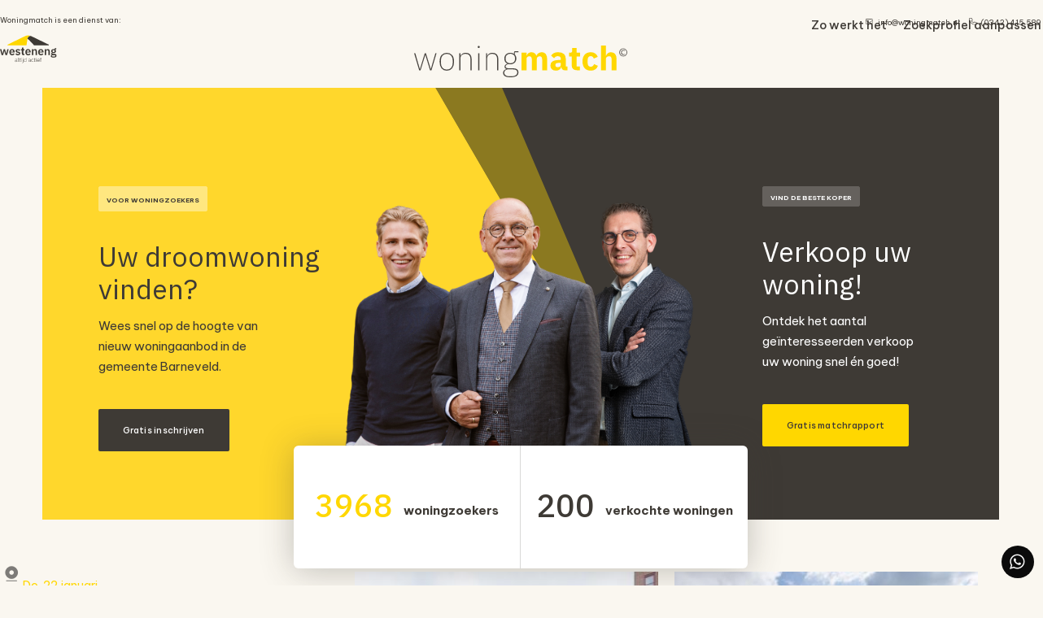

--- FILE ---
content_type: text/html; charset=UTF-8
request_url: https://www.woningmatch.nl/
body_size: 41335
content:
<!DOCTYPE html PUBLIC "-//W3C//DTD XHTML 1.0 Strict//EN" "http://www.w3.org/TR/xhtml1/DTD/xhtml1-strict.dtd">
<html xmlns="http://www.w3.org/1999/xhtml" xmlns:og="http://opengraphprotocol.org/schema/">
	<head>
		<base href="https://www.woningmatch.nl/" />
		<title>Woningmatch - droomwoning snel vinden?</title>
		<meta name="title" content="Woningmatch - droomwoning snel vinden?" />
		<meta name="author" content="Woningmatch" />
		<meta name="description" content="Altijd als eerste op de hoogte van nieuw woningaanbod in de gemeente Barneveld. Schrijf je gratis in!" />
		<meta name="language" content="nl" />
		<meta name="robots" content="index,follow" />
		<meta name="revisit-after" content="7 days" />
		<meta http-equiv="last-modified" content="2017-10-12@14:50:15 02:00" />
		<meta http-equiv="content-Language" content="nl-nl" />
		<meta http-equiv="Pragma" content="no-cache" />
		<meta name="viewport" content="width=device-width, initial-scale=1.0">
		<meta http-equiv="content-Type" content="text/html; charset=utf-8" />
<link rel="apple-touch-icon" sizes="180x180" href="Media/Images/Ico/apple-touch-icon.png">
<link rel="icon" type="image/png" sizes="32x32" href="Media/Images/Ico/favicon-32x32.png">
<link rel="icon" type="image/png" sizes="16x16" href="Media/Images/Ico/favicon-16x16.png">
<link rel="manifest" href="Media/Images/Ico/site.webmanifest">
<link rel="shortcut icon" href="Media/Images/Ico/favicon.ico">
<meta name="msapplication-TileColor" content="#da532c">
<meta name="msapplication-config" content="Media/Images/Ico/browserconfig.xml">
<meta name="theme-color" content="#ffffff">		<link rel="canonical" href="https://www.woningmatch.nl/home" />
		<meta property="og:type" content="website" />
		<meta property="og:title" content="Woningmatch - droomwoning  snel vinden?" />
		<meta property="og:description" content="Altijd als eerste op de hoogte van nieuw woningaanbod in de gemeente Barneveld. Schrijf je gratis in!" />
		<meta property="og:url" content="https://www.woningmatch.nl/home" />
		<meta property="og:image" itemprop="image" content="https://www.woningmatch.nl/Uploads/2017/10/halverwege-254.jpg" />
		<meta property="og:locale" content="nl-nl" />
		<meta property="og:site_name" content="Woningmatch" />
		<script>document.cookie='resolution='+screen.width+("devicePixelRatio" in window ? ","+devicePixelRatio : ",1")+'; path=/';</script>
<!-- Google Tag Manager -->
<script>(function(w,d,s,l,i){w[l]=w[l]||[];w[l].push({'gtm.start':
new Date().getTime(),event:'gtm.js'});var f=d.getElementsByTagName(s)[0],
j=d.createElement(s),dl=l!='dataLayer'?'&l='+l:'';j.async=true;j.src=
'https://www.googletagmanager.com/gtm.js?id='+i+dl;f.parentNode.insertBefore(j,f);
})(window,document,'script','dataLayer','GTM-NFHW62D');</script>
<!-- End Google Tag Manager -->		<style>@charset "UTF-8";
html{font-family:sans-serif;line-height:1.15;-ms-text-size-adjust:100%;-webkit-text-size-adjust:100%}body{margin:0}article,aside,footer,header,nav,section{display:block}h1{font-size:2em;margin:.67em 0}figcaption,figure,main{display:block}figure{margin:1em 40px}hr{-webkit-box-sizing:content-box;box-sizing:content-box;height:0;overflow:visible}pre{font-family:monospace,monospace;font-size:1em}a{background-color:transparent;-webkit-text-decoration-skip:objects}a:active,a:hover{outline-width:0}abbr[title]{border-bottom:none;text-decoration:underline;text-decoration:underline dotted}b,strong{font-weight:inherit}b,strong{font-weight:bolder}code,kbd,samp{font-family:monospace,monospace;font-size:1em}dfn{font-style:italic}mark{background-color:#ff0;color:#000}small{font-size:80%}sub,sup{font-size:75%;line-height:0;position:relative;vertical-align:baseline}sub{bottom:-.25em}sup{top:-.5em}audio,video{display:inline-block}audio:not([controls]){display:none;height:0}img{border-style:none}svg:not(:root){overflow:hidden}button,input,optgroup,select,textarea{font-family:sans-serif;font-size:100%;line-height:1.15;margin:0}button,input{overflow:visible}button,select{text-transform:none}[type=reset],[type=submit],button,html [type=button]{-webkit-appearance:button}[type=button]::-moz-focus-inner,[type=reset]::-moz-focus-inner,[type=submit]::-moz-focus-inner,button::-moz-focus-inner{border-style:none;padding:0}[type=button]:-moz-focusring,[type=reset]:-moz-focusring,[type=submit]:-moz-focusring,button:-moz-focusring{outline:1px dotted ButtonText}fieldset{border:1px solid silver;margin:0 2px;padding:.35em .625em .75em}legend{-webkit-box-sizing:border-box;box-sizing:border-box;color:inherit;display:table;max-width:100%;padding:0;white-space:normal}progress{display:inline-block;vertical-align:baseline}textarea{overflow:auto}[type=checkbox],[type=radio]{-webkit-box-sizing:border-box;box-sizing:border-box;padding:0}[type=number]::-webkit-inner-spin-button,[type=number]::-webkit-outer-spin-button{height:auto}[type=search]{-webkit-appearance:textfield;outline-offset:-2px}[type=search]::-webkit-search-cancel-button,[type=search]::-webkit-search-decoration{-webkit-appearance:none}::-webkit-file-upload-button{-webkit-appearance:button;font:inherit}details,menu{display:block}summary{display:list-item}canvas{display:inline-block}template{display:none}[hidden]{display:none}@media print{*,::after,::before,blockquote::first-letter,blockquote::first-line,div::first-letter,div::first-line,li::first-letter,li::first-line,p::first-letter,p::first-line{text-shadow:none!important;-webkit-box-shadow:none!important;box-shadow:none!important}a,a:visited{text-decoration:underline}abbr[title]::after{content:" (" attr(title) ")"}pre{white-space:pre-wrap!important}blockquote,pre{border:1px solid #999;page-break-inside:avoid}thead{display:table-header-group}img,tr{page-break-inside:avoid}h2,h3,p{orphans:3;widows:3}h2,h3{page-break-after:avoid}.navbar{display:none}.badge{border:1px solid #000}.table{border-collapse:collapse!important}.table td,.table th{background-color:#fff!important}.table-bordered td,.table-bordered th{border:1px solid #ddd!important}}html{-webkit-box-sizing:border-box;box-sizing:border-box}*,::after,::before{-webkit-box-sizing:inherit;box-sizing:inherit}@-ms-viewport{width:device-width}html{-ms-overflow-style:scrollbar;-webkit-tap-highlight-color:transparent}body{font-family:-apple-system,system-ui,BlinkMacSystemFont,"Segoe UI",Roboto,"Helvetica Neue",Arial,sans-serif;font-size:1rem;font-weight:400;line-height:1.5;color:#292b2c;background-color:#fff}[tabindex="-1"]:focus{outline:0!important}h1,h2,h3,h4,h5,h6{margin-top:0;margin-bottom:.5rem}p{margin-top:0;margin-bottom:1rem}abbr[data-original-title],abbr[title]{cursor:help}address{margin-bottom:1rem;font-style:normal;line-height:inherit}dl,ol,ul{margin-top:0;margin-bottom:1rem}ol ol,ol ul,ul ol,ul ul{margin-bottom:0}dt{font-weight:700}dd{margin-bottom:.5rem;margin-left:0}blockquote{margin:0 0 1rem}a{color:#0275d8;text-decoration:none}a:focus,a:hover{color:#014c8c;text-decoration:underline}a:not([href]):not([tabindex]){color:inherit;text-decoration:none}a:not([href]):not([tabindex]):focus,a:not([href]):not([tabindex]):hover{color:inherit;text-decoration:none}a:not([href]):not([tabindex]):focus{outline:0}pre{margin-top:0;margin-bottom:1rem;overflow:auto}figure{margin:0 0 1rem}img{vertical-align:middle}[role=button]{cursor:pointer}[role=button],a,area,button,input,label,select,summary,textarea{-ms-touch-action:manipulation;touch-action:manipulation}table{border-collapse:collapse;background-color:transparent}caption{padding-top:.75rem;padding-bottom:.75rem;color:#636c72;text-align:left;caption-side:bottom}th{text-align:left}label{display:inline-block;margin-bottom:.5rem}button:focus{outline:1px dotted;outline:5px auto -webkit-focus-ring-color}button,input,select,textarea{line-height:inherit}input[type=checkbox]:disabled,input[type=radio]:disabled{cursor:not-allowed}input[type=date],input[type=time],input[type=datetime-local],input[type=month]{-webkit-appearance:listbox}textarea{resize:vertical}fieldset{min-width:0;padding:0;margin:0;border:0}legend{display:block;width:100%;padding:0;margin-bottom:.5rem;font-size:1.5rem;line-height:inherit}input[type=search]{-webkit-appearance:none}output{display:inline-block}[hidden]{display:none!important}.h1,.h2,.h3,.h4,.h5,.h6,h1,h2,h3,h4,h5,h6{margin-bottom:.5rem;font-family:inherit;font-weight:500;line-height:1.1;color:inherit}.h1,h1{font-size:2.5rem}.h2,h2{font-size:2rem}.h3,h3{font-size:1.75rem}.h4,h4{font-size:1.5rem}.h5,h5{font-size:1.25rem}.h6,h6{font-size:1rem}.lead{font-size:1.25rem;font-weight:300}.display-1{font-size:6rem;font-weight:300;line-height:1.1}.display-2{font-size:5.5rem;font-weight:300;line-height:1.1}.display-3{font-size:4.5rem;font-weight:300;line-height:1.1}.display-4{font-size:3.5rem;font-weight:300;line-height:1.1}hr{margin-top:1rem;margin-bottom:1rem;border:0;border-top:1px solid rgba(0,0,0,.1)}.small,small{font-size:80%;font-weight:400}.mark,mark{padding:.2em;background-color:#fcf8e3}.list-unstyled{padding-left:0;list-style:none}.list-inline{padding-left:0;list-style:none}.list-inline-item{display:inline-block}.list-inline-item:not(:last-child){margin-right:5px}.initialism{font-size:90%;text-transform:uppercase}.blockquote{padding:.5rem 1rem;margin-bottom:1rem;font-size:1.25rem;border-left:.25rem solid #eceeef}.blockquote-footer{display:block;font-size:80%;color:#636c72}.blockquote-footer::before{content:"\2014 \00A0"}.blockquote-reverse{padding-right:1rem;padding-left:0;text-align:right;border-right:.25rem solid #eceeef;border-left:0}.blockquote-reverse .blockquote-footer::before{content:""}.blockquote-reverse .blockquote-footer::after{content:"\00A0 \2014"}.img-fluid{max-width:100%;height:auto}.img-thumbnail{padding:.25rem;background-color:#fff;border:1px solid #ddd;border-radius:.25rem;-webkit-transition:all .2s ease-in-out;-o-transition:all .2s ease-in-out;transition:all .2s ease-in-out;max-width:100%;height:auto}.figure{display:inline-block}.figure-img{margin-bottom:.5rem;line-height:1}.figure-caption{font-size:90%;color:#636c72}code,kbd,pre,samp{font-family:Menlo,Monaco,Consolas,"Liberation Mono","Courier New",monospace}code{padding:.2rem .4rem;font-size:90%;color:#bd4147;background-color:#f7f7f9;border-radius:.25rem}a>code{padding:0;color:inherit;background-color:inherit}kbd{padding:.2rem .4rem;font-size:90%;color:#fff;background-color:#292b2c;border-radius:.2rem}kbd kbd{padding:0;font-size:100%;font-weight:700}pre{display:block;margin-top:0;margin-bottom:1rem;font-size:90%;color:#292b2c}pre code{padding:0;font-size:inherit;color:inherit;background-color:transparent;border-radius:0}.pre-scrollable{max-height:340px;overflow-y:scroll}.container{position:relative;margin-left:auto;margin-right:auto;padding-right:15px;padding-left:15px}@media (min-width:576px){.container{padding-right:15px;padding-left:15px}}@media (min-width:768px){.container{padding-right:15px;padding-left:15px}}@media (min-width:992px){.container{padding-right:15px;padding-left:15px}}@media (min-width:1200px){.container{padding-right:15px;padding-left:15px}}@media (min-width:576px){.container{width:540px;max-width:100%}}@media (min-width:768px){.container{width:720px;max-width:100%}}@media (min-width:992px){.container{width:960px;max-width:100%}}@media (min-width:1200px){.container{width:1140px;max-width:100%}}.container-fluid{position:relative;margin-left:auto;margin-right:auto;padding-right:15px;padding-left:15px}@media (min-width:576px){.container-fluid{padding-right:15px;padding-left:15px}}@media (min-width:768px){.container-fluid{padding-right:15px;padding-left:15px}}@media (min-width:992px){.container-fluid{padding-right:15px;padding-left:15px}}@media (min-width:1200px){.container-fluid{padding-right:15px;padding-left:15px}}.row{display:-webkit-box;display:-webkit-flex;display:-ms-flexbox;display:flex;-webkit-flex-wrap:wrap;-ms-flex-wrap:wrap;flex-wrap:wrap;margin-right:-15px;margin-left:-15px}@media (min-width:576px){.row{margin-right:-15px;margin-left:-15px}}@media (min-width:768px){.row{margin-right:-15px;margin-left:-15px}}@media (min-width:992px){.row{margin-right:-15px;margin-left:-15px}}@media (min-width:1200px){.row{margin-right:-15px;margin-left:-15px}}.no-gutters{margin-right:0;margin-left:0}.no-gutters>.col,.no-gutters>[class*=col-]{padding-right:0;padding-left:0}.col,.col-1,.col-10,.col-11,.col-12,.col-2,.col-3,.col-4,.col-5,.col-6,.col-7,.col-8,.col-9,.col-lg,.col-lg-1,.col-lg-10,.col-lg-11,.col-lg-12,.col-lg-2,.col-lg-3,.col-lg-4,.col-lg-5,.col-lg-6,.col-lg-7,.col-lg-8,.col-lg-9,.col-md,.col-md-1,.col-md-10,.col-md-11,.col-md-12,.col-md-2,.col-md-3,.col-md-4,.col-md-5,.col-md-6,.col-md-7,.col-md-8,.col-md-9,.col-sm,.col-sm-1,.col-sm-10,.col-sm-11,.col-sm-12,.col-sm-2,.col-sm-3,.col-sm-4,.col-sm-5,.col-sm-6,.col-sm-7,.col-sm-8,.col-sm-9,.col-xl,.col-xl-1,.col-xl-10,.col-xl-11,.col-xl-12,.col-xl-2,.col-xl-3,.col-xl-4,.col-xl-5,.col-xl-6,.col-xl-7,.col-xl-8,.col-xl-9{position:relative;width:100%;min-height:1px;padding-right:15px;padding-left:15px}@media (min-width:576px){.col,.col-1,.col-10,.col-11,.col-12,.col-2,.col-3,.col-4,.col-5,.col-6,.col-7,.col-8,.col-9,.col-lg,.col-lg-1,.col-lg-10,.col-lg-11,.col-lg-12,.col-lg-2,.col-lg-3,.col-lg-4,.col-lg-5,.col-lg-6,.col-lg-7,.col-lg-8,.col-lg-9,.col-md,.col-md-1,.col-md-10,.col-md-11,.col-md-12,.col-md-2,.col-md-3,.col-md-4,.col-md-5,.col-md-6,.col-md-7,.col-md-8,.col-md-9,.col-sm,.col-sm-1,.col-sm-10,.col-sm-11,.col-sm-12,.col-sm-2,.col-sm-3,.col-sm-4,.col-sm-5,.col-sm-6,.col-sm-7,.col-sm-8,.col-sm-9,.col-xl,.col-xl-1,.col-xl-10,.col-xl-11,.col-xl-12,.col-xl-2,.col-xl-3,.col-xl-4,.col-xl-5,.col-xl-6,.col-xl-7,.col-xl-8,.col-xl-9{padding-right:15px;padding-left:15px}}@media (min-width:768px){.col,.col-1,.col-10,.col-11,.col-12,.col-2,.col-3,.col-4,.col-5,.col-6,.col-7,.col-8,.col-9,.col-lg,.col-lg-1,.col-lg-10,.col-lg-11,.col-lg-12,.col-lg-2,.col-lg-3,.col-lg-4,.col-lg-5,.col-lg-6,.col-lg-7,.col-lg-8,.col-lg-9,.col-md,.col-md-1,.col-md-10,.col-md-11,.col-md-12,.col-md-2,.col-md-3,.col-md-4,.col-md-5,.col-md-6,.col-md-7,.col-md-8,.col-md-9,.col-sm,.col-sm-1,.col-sm-10,.col-sm-11,.col-sm-12,.col-sm-2,.col-sm-3,.col-sm-4,.col-sm-5,.col-sm-6,.col-sm-7,.col-sm-8,.col-sm-9,.col-xl,.col-xl-1,.col-xl-10,.col-xl-11,.col-xl-12,.col-xl-2,.col-xl-3,.col-xl-4,.col-xl-5,.col-xl-6,.col-xl-7,.col-xl-8,.col-xl-9{padding-right:15px;padding-left:15px}}@media (min-width:992px){.col,.col-1,.col-10,.col-11,.col-12,.col-2,.col-3,.col-4,.col-5,.col-6,.col-7,.col-8,.col-9,.col-lg,.col-lg-1,.col-lg-10,.col-lg-11,.col-lg-12,.col-lg-2,.col-lg-3,.col-lg-4,.col-lg-5,.col-lg-6,.col-lg-7,.col-lg-8,.col-lg-9,.col-md,.col-md-1,.col-md-10,.col-md-11,.col-md-12,.col-md-2,.col-md-3,.col-md-4,.col-md-5,.col-md-6,.col-md-7,.col-md-8,.col-md-9,.col-sm,.col-sm-1,.col-sm-10,.col-sm-11,.col-sm-12,.col-sm-2,.col-sm-3,.col-sm-4,.col-sm-5,.col-sm-6,.col-sm-7,.col-sm-8,.col-sm-9,.col-xl,.col-xl-1,.col-xl-10,.col-xl-11,.col-xl-12,.col-xl-2,.col-xl-3,.col-xl-4,.col-xl-5,.col-xl-6,.col-xl-7,.col-xl-8,.col-xl-9{padding-right:15px;padding-left:15px}}@media (min-width:1200px){.col,.col-1,.col-10,.col-11,.col-12,.col-2,.col-3,.col-4,.col-5,.col-6,.col-7,.col-8,.col-9,.col-lg,.col-lg-1,.col-lg-10,.col-lg-11,.col-lg-12,.col-lg-2,.col-lg-3,.col-lg-4,.col-lg-5,.col-lg-6,.col-lg-7,.col-lg-8,.col-lg-9,.col-md,.col-md-1,.col-md-10,.col-md-11,.col-md-12,.col-md-2,.col-md-3,.col-md-4,.col-md-5,.col-md-6,.col-md-7,.col-md-8,.col-md-9,.col-sm,.col-sm-1,.col-sm-10,.col-sm-11,.col-sm-12,.col-sm-2,.col-sm-3,.col-sm-4,.col-sm-5,.col-sm-6,.col-sm-7,.col-sm-8,.col-sm-9,.col-xl,.col-xl-1,.col-xl-10,.col-xl-11,.col-xl-12,.col-xl-2,.col-xl-3,.col-xl-4,.col-xl-5,.col-xl-6,.col-xl-7,.col-xl-8,.col-xl-9{padding-right:15px;padding-left:15px}}.col{-webkit-flex-basis:0;-ms-flex-preferred-size:0;flex-basis:0;-webkit-box-flex:1;-webkit-flex-grow:1;-ms-flex-positive:1;flex-grow:1;max-width:100%}.col-auto{-webkit-box-flex:0;-webkit-flex:0 0 auto;-ms-flex:0 0 auto;flex:0 0 auto;width:auto}.col-1{-webkit-box-flex:0;-webkit-flex:0 0 8.333333%;-ms-flex:0 0 8.333333%;flex:0 0 8.333333%;max-width:8.333333%}.col-2{-webkit-box-flex:0;-webkit-flex:0 0 16.666667%;-ms-flex:0 0 16.666667%;flex:0 0 16.666667%;max-width:16.666667%}.col-3{-webkit-box-flex:0;-webkit-flex:0 0 25%;-ms-flex:0 0 25%;flex:0 0 25%;max-width:25%}.col-4{-webkit-box-flex:0;-webkit-flex:0 0 33.333333%;-ms-flex:0 0 33.333333%;flex:0 0 33.333333%;max-width:33.333333%}.col-5{-webkit-box-flex:0;-webkit-flex:0 0 41.666667%;-ms-flex:0 0 41.666667%;flex:0 0 41.666667%;max-width:41.666667%}.col-6{-webkit-box-flex:0;-webkit-flex:0 0 50%;-ms-flex:0 0 50%;flex:0 0 50%;max-width:50%}.col-7{-webkit-box-flex:0;-webkit-flex:0 0 58.333333%;-ms-flex:0 0 58.333333%;flex:0 0 58.333333%;max-width:58.333333%}.col-8{-webkit-box-flex:0;-webkit-flex:0 0 66.666667%;-ms-flex:0 0 66.666667%;flex:0 0 66.666667%;max-width:66.666667%}.col-9{-webkit-box-flex:0;-webkit-flex:0 0 75%;-ms-flex:0 0 75%;flex:0 0 75%;max-width:75%}.col-10{-webkit-box-flex:0;-webkit-flex:0 0 83.333333%;-ms-flex:0 0 83.333333%;flex:0 0 83.333333%;max-width:83.333333%}.col-11{-webkit-box-flex:0;-webkit-flex:0 0 91.666667%;-ms-flex:0 0 91.666667%;flex:0 0 91.666667%;max-width:91.666667%}.col-12{-webkit-box-flex:0;-webkit-flex:0 0 100%;-ms-flex:0 0 100%;flex:0 0 100%;max-width:100%}.pull-0{right:auto}.pull-1{right:8.333333%}.pull-2{right:16.666667%}.pull-3{right:25%}.pull-4{right:33.333333%}.pull-5{right:41.666667%}.pull-6{right:50%}.pull-7{right:58.333333%}.pull-8{right:66.666667%}.pull-9{right:75%}.pull-10{right:83.333333%}.pull-11{right:91.666667%}.pull-12{right:100%}.push-0{left:auto}.push-1{left:8.333333%}.push-2{left:16.666667%}.push-3{left:25%}.push-4{left:33.333333%}.push-5{left:41.666667%}.push-6{left:50%}.push-7{left:58.333333%}.push-8{left:66.666667%}.push-9{left:75%}.push-10{left:83.333333%}.push-11{left:91.666667%}.push-12{left:100%}.offset-1{margin-left:8.333333%}.offset-2{margin-left:16.666667%}.offset-3{margin-left:25%}.offset-4{margin-left:33.333333%}.offset-5{margin-left:41.666667%}.offset-6{margin-left:50%}.offset-7{margin-left:58.333333%}.offset-8{margin-left:66.666667%}.offset-9{margin-left:75%}.offset-10{margin-left:83.333333%}.offset-11{margin-left:91.666667%}@media (min-width:576px){.col-sm{-webkit-flex-basis:0;-ms-flex-preferred-size:0;flex-basis:0;-webkit-box-flex:1;-webkit-flex-grow:1;-ms-flex-positive:1;flex-grow:1;max-width:100%}.col-sm-auto{-webkit-box-flex:0;-webkit-flex:0 0 auto;-ms-flex:0 0 auto;flex:0 0 auto;width:auto}.col-sm-1{-webkit-box-flex:0;-webkit-flex:0 0 8.333333%;-ms-flex:0 0 8.333333%;flex:0 0 8.333333%;max-width:8.333333%}.col-sm-2{-webkit-box-flex:0;-webkit-flex:0 0 16.666667%;-ms-flex:0 0 16.666667%;flex:0 0 16.666667%;max-width:16.666667%}.col-sm-3{-webkit-box-flex:0;-webkit-flex:0 0 25%;-ms-flex:0 0 25%;flex:0 0 25%;max-width:25%}.col-sm-4{-webkit-box-flex:0;-webkit-flex:0 0 33.333333%;-ms-flex:0 0 33.333333%;flex:0 0 33.333333%;max-width:33.333333%}.col-sm-5{-webkit-box-flex:0;-webkit-flex:0 0 41.666667%;-ms-flex:0 0 41.666667%;flex:0 0 41.666667%;max-width:41.666667%}.col-sm-6{-webkit-box-flex:0;-webkit-flex:0 0 50%;-ms-flex:0 0 50%;flex:0 0 50%;max-width:50%}.col-sm-7{-webkit-box-flex:0;-webkit-flex:0 0 58.333333%;-ms-flex:0 0 58.333333%;flex:0 0 58.333333%;max-width:58.333333%}.col-sm-8{-webkit-box-flex:0;-webkit-flex:0 0 66.666667%;-ms-flex:0 0 66.666667%;flex:0 0 66.666667%;max-width:66.666667%}.col-sm-9{-webkit-box-flex:0;-webkit-flex:0 0 75%;-ms-flex:0 0 75%;flex:0 0 75%;max-width:75%}.col-sm-10{-webkit-box-flex:0;-webkit-flex:0 0 83.333333%;-ms-flex:0 0 83.333333%;flex:0 0 83.333333%;max-width:83.333333%}.col-sm-11{-webkit-box-flex:0;-webkit-flex:0 0 91.666667%;-ms-flex:0 0 91.666667%;flex:0 0 91.666667%;max-width:91.666667%}.col-sm-12{-webkit-box-flex:0;-webkit-flex:0 0 100%;-ms-flex:0 0 100%;flex:0 0 100%;max-width:100%}.pull-sm-0{right:auto}.pull-sm-1{right:8.333333%}.pull-sm-2{right:16.666667%}.pull-sm-3{right:25%}.pull-sm-4{right:33.333333%}.pull-sm-5{right:41.666667%}.pull-sm-6{right:50%}.pull-sm-7{right:58.333333%}.pull-sm-8{right:66.666667%}.pull-sm-9{right:75%}.pull-sm-10{right:83.333333%}.pull-sm-11{right:91.666667%}.pull-sm-12{right:100%}.push-sm-0{left:auto}.push-sm-1{left:8.333333%}.push-sm-2{left:16.666667%}.push-sm-3{left:25%}.push-sm-4{left:33.333333%}.push-sm-5{left:41.666667%}.push-sm-6{left:50%}.push-sm-7{left:58.333333%}.push-sm-8{left:66.666667%}.push-sm-9{left:75%}.push-sm-10{left:83.333333%}.push-sm-11{left:91.666667%}.push-sm-12{left:100%}.offset-sm-0{margin-left:0}.offset-sm-1{margin-left:8.333333%}.offset-sm-2{margin-left:16.666667%}.offset-sm-3{margin-left:25%}.offset-sm-4{margin-left:33.333333%}.offset-sm-5{margin-left:41.666667%}.offset-sm-6{margin-left:50%}.offset-sm-7{margin-left:58.333333%}.offset-sm-8{margin-left:66.666667%}.offset-sm-9{margin-left:75%}.offset-sm-10{margin-left:83.333333%}.offset-sm-11{margin-left:91.666667%}}@media (min-width:768px){.col-md{-webkit-flex-basis:0;-ms-flex-preferred-size:0;flex-basis:0;-webkit-box-flex:1;-webkit-flex-grow:1;-ms-flex-positive:1;flex-grow:1;max-width:100%}.col-md-auto{-webkit-box-flex:0;-webkit-flex:0 0 auto;-ms-flex:0 0 auto;flex:0 0 auto;width:auto}.col-md-1{-webkit-box-flex:0;-webkit-flex:0 0 8.333333%;-ms-flex:0 0 8.333333%;flex:0 0 8.333333%;max-width:8.333333%}.col-md-2{-webkit-box-flex:0;-webkit-flex:0 0 16.666667%;-ms-flex:0 0 16.666667%;flex:0 0 16.666667%;max-width:16.666667%}.col-md-3{-webkit-box-flex:0;-webkit-flex:0 0 25%;-ms-flex:0 0 25%;flex:0 0 25%;max-width:25%}.col-md-4{-webkit-box-flex:0;-webkit-flex:0 0 33.333333%;-ms-flex:0 0 33.333333%;flex:0 0 33.333333%;max-width:33.333333%}.col-md-5{-webkit-box-flex:0;-webkit-flex:0 0 41.666667%;-ms-flex:0 0 41.666667%;flex:0 0 41.666667%;max-width:41.666667%}.col-md-6{-webkit-box-flex:0;-webkit-flex:0 0 50%;-ms-flex:0 0 50%;flex:0 0 50%;max-width:50%}.col-md-7{-webkit-box-flex:0;-webkit-flex:0 0 58.333333%;-ms-flex:0 0 58.333333%;flex:0 0 58.333333%;max-width:58.333333%}.col-md-8{-webkit-box-flex:0;-webkit-flex:0 0 66.666667%;-ms-flex:0 0 66.666667%;flex:0 0 66.666667%;max-width:66.666667%}.col-md-9{-webkit-box-flex:0;-webkit-flex:0 0 75%;-ms-flex:0 0 75%;flex:0 0 75%;max-width:75%}.col-md-10{-webkit-box-flex:0;-webkit-flex:0 0 83.333333%;-ms-flex:0 0 83.333333%;flex:0 0 83.333333%;max-width:83.333333%}.col-md-11{-webkit-box-flex:0;-webkit-flex:0 0 91.666667%;-ms-flex:0 0 91.666667%;flex:0 0 91.666667%;max-width:91.666667%}.col-md-12{-webkit-box-flex:0;-webkit-flex:0 0 100%;-ms-flex:0 0 100%;flex:0 0 100%;max-width:100%}.pull-md-0{right:auto}.pull-md-1{right:8.333333%}.pull-md-2{right:16.666667%}.pull-md-3{right:25%}.pull-md-4{right:33.333333%}.pull-md-5{right:41.666667%}.pull-md-6{right:50%}.pull-md-7{right:58.333333%}.pull-md-8{right:66.666667%}.pull-md-9{right:75%}.pull-md-10{right:83.333333%}.pull-md-11{right:91.666667%}.pull-md-12{right:100%}.push-md-0{left:auto}.push-md-1{left:8.333333%}.push-md-2{left:16.666667%}.push-md-3{left:25%}.push-md-4{left:33.333333%}.push-md-5{left:41.666667%}.push-md-6{left:50%}.push-md-7{left:58.333333%}.push-md-8{left:66.666667%}.push-md-9{left:75%}.push-md-10{left:83.333333%}.push-md-11{left:91.666667%}.push-md-12{left:100%}.offset-md-0{margin-left:0}.offset-md-1{margin-left:8.333333%}.offset-md-2{margin-left:16.666667%}.offset-md-3{margin-left:25%}.offset-md-4{margin-left:33.333333%}.offset-md-5{margin-left:41.666667%}.offset-md-6{margin-left:50%}.offset-md-7{margin-left:58.333333%}.offset-md-8{margin-left:66.666667%}.offset-md-9{margin-left:75%}.offset-md-10{margin-left:83.333333%}.offset-md-11{margin-left:91.666667%}}@media (min-width:992px){.col-lg{-webkit-flex-basis:0;-ms-flex-preferred-size:0;flex-basis:0;-webkit-box-flex:1;-webkit-flex-grow:1;-ms-flex-positive:1;flex-grow:1;max-width:100%}.col-lg-auto{-webkit-box-flex:0;-webkit-flex:0 0 auto;-ms-flex:0 0 auto;flex:0 0 auto;width:auto}.col-lg-1{-webkit-box-flex:0;-webkit-flex:0 0 8.333333%;-ms-flex:0 0 8.333333%;flex:0 0 8.333333%;max-width:8.333333%}.col-lg-2{-webkit-box-flex:0;-webkit-flex:0 0 16.666667%;-ms-flex:0 0 16.666667%;flex:0 0 16.666667%;max-width:16.666667%}.col-lg-3{-webkit-box-flex:0;-webkit-flex:0 0 25%;-ms-flex:0 0 25%;flex:0 0 25%;max-width:25%}.col-lg-4{-webkit-box-flex:0;-webkit-flex:0 0 33.333333%;-ms-flex:0 0 33.333333%;flex:0 0 33.333333%;max-width:33.333333%}.col-lg-5{-webkit-box-flex:0;-webkit-flex:0 0 41.666667%;-ms-flex:0 0 41.666667%;flex:0 0 41.666667%;max-width:41.666667%}.col-lg-6{-webkit-box-flex:0;-webkit-flex:0 0 50%;-ms-flex:0 0 50%;flex:0 0 50%;max-width:50%}.col-lg-7{-webkit-box-flex:0;-webkit-flex:0 0 58.333333%;-ms-flex:0 0 58.333333%;flex:0 0 58.333333%;max-width:58.333333%}.col-lg-8{-webkit-box-flex:0;-webkit-flex:0 0 66.666667%;-ms-flex:0 0 66.666667%;flex:0 0 66.666667%;max-width:66.666667%}.col-lg-9{-webkit-box-flex:0;-webkit-flex:0 0 75%;-ms-flex:0 0 75%;flex:0 0 75%;max-width:75%}.col-lg-10{-webkit-box-flex:0;-webkit-flex:0 0 83.333333%;-ms-flex:0 0 83.333333%;flex:0 0 83.333333%;max-width:83.333333%}.col-lg-11{-webkit-box-flex:0;-webkit-flex:0 0 91.666667%;-ms-flex:0 0 91.666667%;flex:0 0 91.666667%;max-width:91.666667%}.col-lg-12{-webkit-box-flex:0;-webkit-flex:0 0 100%;-ms-flex:0 0 100%;flex:0 0 100%;max-width:100%}.pull-lg-0{right:auto}.pull-lg-1{right:8.333333%}.pull-lg-2{right:16.666667%}.pull-lg-3{right:25%}.pull-lg-4{right:33.333333%}.pull-lg-5{right:41.666667%}.pull-lg-6{right:50%}.pull-lg-7{right:58.333333%}.pull-lg-8{right:66.666667%}.pull-lg-9{right:75%}.pull-lg-10{right:83.333333%}.pull-lg-11{right:91.666667%}.pull-lg-12{right:100%}.push-lg-0{left:auto}.push-lg-1{left:8.333333%}.push-lg-2{left:16.666667%}.push-lg-3{left:25%}.push-lg-4{left:33.333333%}.push-lg-5{left:41.666667%}.push-lg-6{left:50%}.push-lg-7{left:58.333333%}.push-lg-8{left:66.666667%}.push-lg-9{left:75%}.push-lg-10{left:83.333333%}.push-lg-11{left:91.666667%}.push-lg-12{left:100%}.offset-lg-0{margin-left:0}.offset-lg-1{margin-left:8.333333%}.offset-lg-2{margin-left:16.666667%}.offset-lg-3{margin-left:25%}.offset-lg-4{margin-left:33.333333%}.offset-lg-5{margin-left:41.666667%}.offset-lg-6{margin-left:50%}.offset-lg-7{margin-left:58.333333%}.offset-lg-8{margin-left:66.666667%}.offset-lg-9{margin-left:75%}.offset-lg-10{margin-left:83.333333%}.offset-lg-11{margin-left:91.666667%}}@media (min-width:1200px){.col-xl{-webkit-flex-basis:0;-ms-flex-preferred-size:0;flex-basis:0;-webkit-box-flex:1;-webkit-flex-grow:1;-ms-flex-positive:1;flex-grow:1;max-width:100%}.col-xl-auto{-webkit-box-flex:0;-webkit-flex:0 0 auto;-ms-flex:0 0 auto;flex:0 0 auto;width:auto}.col-xl-1{-webkit-box-flex:0;-webkit-flex:0 0 8.333333%;-ms-flex:0 0 8.333333%;flex:0 0 8.333333%;max-width:8.333333%}.col-xl-2{-webkit-box-flex:0;-webkit-flex:0 0 16.666667%;-ms-flex:0 0 16.666667%;flex:0 0 16.666667%;max-width:16.666667%}.col-xl-3{-webkit-box-flex:0;-webkit-flex:0 0 25%;-ms-flex:0 0 25%;flex:0 0 25%;max-width:25%}.col-xl-4{-webkit-box-flex:0;-webkit-flex:0 0 33.333333%;-ms-flex:0 0 33.333333%;flex:0 0 33.333333%;max-width:33.333333%}.col-xl-5{-webkit-box-flex:0;-webkit-flex:0 0 41.666667%;-ms-flex:0 0 41.666667%;flex:0 0 41.666667%;max-width:41.666667%}.col-xl-6{-webkit-box-flex:0;-webkit-flex:0 0 50%;-ms-flex:0 0 50%;flex:0 0 50%;max-width:50%}.col-xl-7{-webkit-box-flex:0;-webkit-flex:0 0 58.333333%;-ms-flex:0 0 58.333333%;flex:0 0 58.333333%;max-width:58.333333%}.col-xl-8{-webkit-box-flex:0;-webkit-flex:0 0 66.666667%;-ms-flex:0 0 66.666667%;flex:0 0 66.666667%;max-width:66.666667%}.col-xl-9{-webkit-box-flex:0;-webkit-flex:0 0 75%;-ms-flex:0 0 75%;flex:0 0 75%;max-width:75%}.col-xl-10{-webkit-box-flex:0;-webkit-flex:0 0 83.333333%;-ms-flex:0 0 83.333333%;flex:0 0 83.333333%;max-width:83.333333%}.col-xl-11{-webkit-box-flex:0;-webkit-flex:0 0 91.666667%;-ms-flex:0 0 91.666667%;flex:0 0 91.666667%;max-width:91.666667%}.col-xl-12{-webkit-box-flex:0;-webkit-flex:0 0 100%;-ms-flex:0 0 100%;flex:0 0 100%;max-width:100%}.pull-xl-0{right:auto}.pull-xl-1{right:8.333333%}.pull-xl-2{right:16.666667%}.pull-xl-3{right:25%}.pull-xl-4{right:33.333333%}.pull-xl-5{right:41.666667%}.pull-xl-6{right:50%}.pull-xl-7{right:58.333333%}.pull-xl-8{right:66.666667%}.pull-xl-9{right:75%}.pull-xl-10{right:83.333333%}.pull-xl-11{right:91.666667%}.pull-xl-12{right:100%}.push-xl-0{left:auto}.push-xl-1{left:8.333333%}.push-xl-2{left:16.666667%}.push-xl-3{left:25%}.push-xl-4{left:33.333333%}.push-xl-5{left:41.666667%}.push-xl-6{left:50%}.push-xl-7{left:58.333333%}.push-xl-8{left:66.666667%}.push-xl-9{left:75%}.push-xl-10{left:83.333333%}.push-xl-11{left:91.666667%}.push-xl-12{left:100%}.offset-xl-0{margin-left:0}.offset-xl-1{margin-left:8.333333%}.offset-xl-2{margin-left:16.666667%}.offset-xl-3{margin-left:25%}.offset-xl-4{margin-left:33.333333%}.offset-xl-5{margin-left:41.666667%}.offset-xl-6{margin-left:50%}.offset-xl-7{margin-left:58.333333%}.offset-xl-8{margin-left:66.666667%}.offset-xl-9{margin-left:75%}.offset-xl-10{margin-left:83.333333%}.offset-xl-11{margin-left:91.666667%}}.table{width:100%;max-width:100%;margin-bottom:1rem}.table td,.table th{padding:.75rem;vertical-align:top;border-top:1px solid #eceeef}.table thead th{vertical-align:bottom;border-bottom:2px solid #eceeef}.table tbody+tbody{border-top:2px solid #eceeef}.table .table{background-color:#fff}.table-sm td,.table-sm th{padding:.3rem}.table-bordered{border:1px solid #eceeef}.table-bordered td,.table-bordered th{border:1px solid #eceeef}.table-bordered thead td,.table-bordered thead th{border-bottom-width:2px}.table-striped tbody tr:nth-of-type(odd){background-color:rgba(0,0,0,.05)}.table-hover tbody tr:hover{background-color:rgba(0,0,0,.075)}.table-active,.table-active>td,.table-active>th{background-color:rgba(0,0,0,.075)}.table-hover .table-active:hover{background-color:rgba(0,0,0,.075)}.table-hover .table-active:hover>td,.table-hover .table-active:hover>th{background-color:rgba(0,0,0,.075)}.table-success,.table-success>td,.table-success>th{background-color:#dff0d8}.table-hover .table-success:hover{background-color:#d0e9c6}.table-hover .table-success:hover>td,.table-hover .table-success:hover>th{background-color:#d0e9c6}.table-info,.table-info>td,.table-info>th{background-color:#d9edf7}.table-hover .table-info:hover{background-color:#c4e3f3}.table-hover .table-info:hover>td,.table-hover .table-info:hover>th{background-color:#c4e3f3}.table-warning,.table-warning>td,.table-warning>th{background-color:#fcf8e3}.table-hover .table-warning:hover{background-color:#faf2cc}.table-hover .table-warning:hover>td,.table-hover .table-warning:hover>th{background-color:#faf2cc}.table-danger,.table-danger>td,.table-danger>th{background-color:#f2dede}.table-hover .table-danger:hover{background-color:#ebcccc}.table-hover .table-danger:hover>td,.table-hover .table-danger:hover>th{background-color:#ebcccc}.thead-inverse th{color:#fff;background-color:#292b2c}.thead-default th{color:#464a4c;background-color:#eceeef}.table-inverse{color:#fff;background-color:#292b2c}.table-inverse td,.table-inverse th,.table-inverse thead th{border-color:#fff}.table-inverse.table-bordered{border:0}.table-responsive{display:block;width:100%;overflow-x:auto;-ms-overflow-style:-ms-autohiding-scrollbar}.table-responsive.table-bordered{border:0}.form-control{display:block;width:100%;padding:.5rem .75rem;font-size:1rem;line-height:1.25;color:#464a4c;background-color:#fff;background-image:none;-webkit-background-clip:padding-box;background-clip:padding-box;border:1px solid rgba(0,0,0,.15);border-radius:.25rem;-webkit-transition:border-color ease-in-out .15s,-webkit-box-shadow ease-in-out .15s;transition:border-color ease-in-out .15s,-webkit-box-shadow ease-in-out .15s;-o-transition:border-color ease-in-out .15s,box-shadow ease-in-out .15s;transition:border-color ease-in-out .15s,box-shadow ease-in-out .15s;transition:border-color ease-in-out .15s,box-shadow ease-in-out .15s,-webkit-box-shadow ease-in-out .15s}.form-control::-ms-expand{background-color:transparent;border:0}.form-control:focus{color:#464a4c;background-color:#fff;border-color:#5cb3fd;outline:0}.form-control::-webkit-input-placeholder{color:#636c72;opacity:1}.form-control::-moz-placeholder{color:#636c72;opacity:1}.form-control:-ms-input-placeholder{color:#636c72;opacity:1}.form-control::placeholder{color:#636c72;opacity:1}.form-control:disabled,.form-control[readonly]{background-color:#eceeef;opacity:1}.form-control:disabled{cursor:not-allowed}select.form-control:not([size]):not([multiple]){height:calc(2.25rem + 2px)}select.form-control:focus::-ms-value{color:#464a4c;background-color:#fff}.form-control-file,.form-control-range{display:block}.col-form-label{padding-top:calc(.5rem - 1px * 2);padding-bottom:calc(.5rem - 1px * 2);margin-bottom:0}.col-form-label-lg{padding-top:calc(.75rem - 1px * 2);padding-bottom:calc(.75rem - 1px * 2);font-size:1.25rem}.col-form-label-sm{padding-top:calc(.25rem - 1px * 2);padding-bottom:calc(.25rem - 1px * 2);font-size:.875rem}.col-form-legend{padding-top:.5rem;padding-bottom:.5rem;margin-bottom:0;font-size:1rem}.form-control-static{padding-top:.5rem;padding-bottom:.5rem;margin-bottom:0;line-height:1.25;border:solid transparent;border-width:1px 0}.form-control-static.form-control-lg,.form-control-static.form-control-sm,.input-group-lg>.form-control-static.form-control,.input-group-lg>.form-control-static.input-group-addon,.input-group-lg>.input-group-btn>.form-control-static.btn,.input-group-sm>.form-control-static.form-control,.input-group-sm>.form-control-static.input-group-addon,.input-group-sm>.input-group-btn>.form-control-static.btn{padding-right:0;padding-left:0}.form-control-sm,.input-group-sm>.form-control,.input-group-sm>.input-group-addon,.input-group-sm>.input-group-btn>.btn{padding:.25rem .5rem;font-size:.875rem;border-radius:.2rem}.input-group-sm>.input-group-btn>select.btn:not([size]):not([multiple]),.input-group-sm>select.form-control:not([size]):not([multiple]),.input-group-sm>select.input-group-addon:not([size]):not([multiple]),select.form-control-sm:not([size]):not([multiple]){height:1.8125rem}.form-control-lg,.input-group-lg>.form-control,.input-group-lg>.input-group-addon,.input-group-lg>.input-group-btn>.btn{padding:.75rem 1.5rem;font-size:1.25rem;border-radius:.3rem}.input-group-lg>.input-group-btn>select.btn:not([size]):not([multiple]),.input-group-lg>select.form-control:not([size]):not([multiple]),.input-group-lg>select.input-group-addon:not([size]):not([multiple]),select.form-control-lg:not([size]):not([multiple]){height:3.166667rem}.form-group{margin-bottom:1rem}.form-text{display:block;margin-top:.25rem}.form-check{position:relative;display:block;margin-bottom:.5rem}.form-check.disabled .form-check-label{color:#636c72;cursor:not-allowed}.form-check-label{padding-left:1.25rem;margin-bottom:0;cursor:pointer}.form-check-input{position:absolute;margin-top:.25rem;margin-left:-1.25rem}.form-check-input:only-child{position:static}.form-check-inline{display:inline-block}.form-check-inline .form-check-label{vertical-align:middle}.form-check-inline+.form-check-inline{margin-left:.75rem}.form-control-feedback{margin-top:.25rem}.form-control-danger,.form-control-success,.form-control-warning{padding-right:2.25rem;background-repeat:no-repeat;background-position:center right .5625rem;-webkit-background-size:1.125rem 1.125rem;background-size:1.125rem 1.125rem}.has-success .col-form-label,.has-success .custom-control,.has-success .form-check-label,.has-success .form-control-feedback,.has-success .form-control-label{color:#5cb85c}.has-success .form-control{border-color:#5cb85c}.has-success .input-group-addon{color:#5cb85c;border-color:#5cb85c;background-color:#eaf6ea}.has-success .form-control-success{background-image:url("data:image/svg+xml;charset=utf8,%3Csvg xmlns='http://www.w3.org/2000/svg' viewBox='0 0 8 8'%3E%3Cpath fill='%235cb85c' d='M2.3 6.73L.6 4.53c-.4-1.04.46-1.4 1.1-.8l1.1 1.4 3.4-3.8c.6-.63 1.6-.27 1.2.7l-4 4.6c-.43.5-.8.4-1.1.1z'/%3E%3C/svg%3E")}.has-warning .col-form-label,.has-warning .custom-control,.has-warning .form-check-label,.has-warning .form-control-feedback,.has-warning .form-control-label{color:#f0ad4e}.has-warning .form-control{border-color:#f0ad4e}.has-warning .input-group-addon{color:#f0ad4e;border-color:#f0ad4e;background-color:#fff}.has-warning .form-control-warning{background-image:url("data:image/svg+xml;charset=utf8,%3Csvg xmlns='http://www.w3.org/2000/svg' viewBox='0 0 8 8'%3E%3Cpath fill='%23f0ad4e' d='M4.4 5.324h-.8v-2.46h.8zm0 1.42h-.8V5.89h.8zM3.76.63L.04 7.075c-.115.2.016.425.26.426h7.397c.242 0 .372-.226.258-.426C6.726 4.924 5.47 2.79 4.253.63c-.113-.174-.39-.174-.494 0z'/%3E%3C/svg%3E")}.has-danger .col-form-label,.has-danger .custom-control,.has-danger .form-check-label,.has-danger .form-control-feedback,.has-danger .form-control-label{color:#d9534f}.has-danger .form-control{border-color:#d9534f}.has-danger .input-group-addon{color:#d9534f;border-color:#d9534f;background-color:#fdf7f7}.has-danger .form-control-danger{background-image:url("data:image/svg+xml;charset=utf8,%3Csvg xmlns='http://www.w3.org/2000/svg' fill='%23d9534f' viewBox='-2 -2 7 7'%3E%3Cpath stroke='%23d9534f' d='M0 0l3 3m0-3L0 3'/%3E%3Ccircle r='.5'/%3E%3Ccircle cx='3' r='.5'/%3E%3Ccircle cy='3' r='.5'/%3E%3Ccircle cx='3' cy='3' r='.5'/%3E%3C/svg%3E")}.form-inline{display:-webkit-box;display:-webkit-flex;display:-ms-flexbox;display:flex;-webkit-flex-flow:row wrap;-ms-flex-flow:row wrap;flex-flow:row wrap;-webkit-box-align:center;-webkit-align-items:center;-ms-flex-align:center;align-items:center}.form-inline .form-check{width:100%}@media (min-width:576px){.form-inline label{display:-webkit-box;display:-webkit-flex;display:-ms-flexbox;display:flex;-webkit-box-align:center;-webkit-align-items:center;-ms-flex-align:center;align-items:center;-webkit-box-pack:center;-webkit-justify-content:center;-ms-flex-pack:center;justify-content:center;margin-bottom:0}.form-inline .form-group{display:-webkit-box;display:-webkit-flex;display:-ms-flexbox;display:flex;-webkit-box-flex:0;-webkit-flex:0 0 auto;-ms-flex:0 0 auto;flex:0 0 auto;-webkit-flex-flow:row wrap;-ms-flex-flow:row wrap;flex-flow:row wrap;-webkit-box-align:center;-webkit-align-items:center;-ms-flex-align:center;align-items:center;margin-bottom:0}.form-inline .form-control{display:inline-block;width:auto;vertical-align:middle}.form-inline .form-control-static{display:inline-block}.form-inline .input-group{width:auto}.form-inline .form-control-label{margin-bottom:0;vertical-align:middle}.form-inline .form-check{display:-webkit-box;display:-webkit-flex;display:-ms-flexbox;display:flex;-webkit-box-align:center;-webkit-align-items:center;-ms-flex-align:center;align-items:center;-webkit-box-pack:center;-webkit-justify-content:center;-ms-flex-pack:center;justify-content:center;width:auto;margin-top:0;margin-bottom:0}.form-inline .form-check-label{padding-left:0}.form-inline .form-check-input{position:relative;margin-top:0;margin-right:.25rem;margin-left:0}.form-inline .custom-control{display:-webkit-box;display:-webkit-flex;display:-ms-flexbox;display:flex;-webkit-box-align:center;-webkit-align-items:center;-ms-flex-align:center;align-items:center;-webkit-box-pack:center;-webkit-justify-content:center;-ms-flex-pack:center;justify-content:center;padding-left:0}.form-inline .custom-control-indicator{position:static;display:inline-block;margin-right:.25rem;vertical-align:text-bottom}.form-inline .has-feedback .form-control-feedback{top:0}}.btn{display:inline-block;font-weight:400;line-height:1.25;text-align:center;white-space:nowrap;vertical-align:middle;-webkit-user-select:none;-moz-user-select:none;-ms-user-select:none;user-select:none;border:1px solid transparent;padding:.5rem 1rem;font-size:1rem;border-radius:.25rem;-webkit-transition:all .2s ease-in-out;-o-transition:all .2s ease-in-out;transition:all .2s ease-in-out}.btn:focus,.btn:hover{text-decoration:none}.btn.focus,.btn:focus{outline:0;-webkit-box-shadow:0 0 0 2px rgba(2,117,216,.25);box-shadow:0 0 0 2px rgba(2,117,216,.25)}.btn.disabled,.btn:disabled{cursor:not-allowed;opacity:.65}.btn.active,.btn:active{background-image:none}a.btn.disabled,fieldset[disabled] a.btn{pointer-events:none}.btn-primary{color:#fff;background-color:#0275d8;border-color:#0275d8}.btn-primary:hover{color:#fff;background-color:#025aa5;border-color:#01549b}.btn-primary.focus,.btn-primary:focus{-webkit-box-shadow:0 0 0 2px rgba(2,117,216,.5);box-shadow:0 0 0 2px rgba(2,117,216,.5)}.btn-primary.disabled,.btn-primary:disabled{background-color:#0275d8;border-color:#0275d8}.btn-primary.active,.btn-primary:active,.show>.btn-primary.dropdown-toggle{color:#fff;background-color:#025aa5;background-image:none;border-color:#01549b}.btn-secondary{color:#292b2c;background-color:#fff;border-color:#ccc}.btn-secondary:hover{color:#292b2c;background-color:#e6e6e6;border-color:#adadad}.btn-secondary.focus,.btn-secondary:focus{-webkit-box-shadow:0 0 0 2px rgba(204,204,204,.5);box-shadow:0 0 0 2px rgba(204,204,204,.5)}.btn-secondary.disabled,.btn-secondary:disabled{background-color:#fff;border-color:#ccc}.btn-secondary.active,.btn-secondary:active,.show>.btn-secondary.dropdown-toggle{color:#292b2c;background-color:#e6e6e6;background-image:none;border-color:#adadad}.btn-info{color:#fff;background-color:#5bc0de;border-color:#5bc0de}.btn-info:hover{color:#fff;background-color:#31b0d5;border-color:#2aabd2}.btn-info.focus,.btn-info:focus{-webkit-box-shadow:0 0 0 2px rgba(91,192,222,.5);box-shadow:0 0 0 2px rgba(91,192,222,.5)}.btn-info.disabled,.btn-info:disabled{background-color:#5bc0de;border-color:#5bc0de}.btn-info.active,.btn-info:active,.show>.btn-info.dropdown-toggle{color:#fff;background-color:#31b0d5;background-image:none;border-color:#2aabd2}.btn-success{color:#fff;background-color:#5cb85c;border-color:#5cb85c}.btn-success:hover{color:#fff;background-color:#449d44;border-color:#419641}.btn-success.focus,.btn-success:focus{-webkit-box-shadow:0 0 0 2px rgba(92,184,92,.5);box-shadow:0 0 0 2px rgba(92,184,92,.5)}.btn-success.disabled,.btn-success:disabled{background-color:#5cb85c;border-color:#5cb85c}.btn-success.active,.btn-success:active,.show>.btn-success.dropdown-toggle{color:#fff;background-color:#449d44;background-image:none;border-color:#419641}.btn-warning{color:#fff;background-color:#f0ad4e;border-color:#f0ad4e}.btn-warning:hover{color:#fff;background-color:#ec971f;border-color:#eb9316}.btn-warning.focus,.btn-warning:focus{-webkit-box-shadow:0 0 0 2px rgba(240,173,78,.5);box-shadow:0 0 0 2px rgba(240,173,78,.5)}.btn-warning.disabled,.btn-warning:disabled{background-color:#f0ad4e;border-color:#f0ad4e}.btn-warning.active,.btn-warning:active,.show>.btn-warning.dropdown-toggle{color:#fff;background-color:#ec971f;background-image:none;border-color:#eb9316}.btn-danger{color:#fff;background-color:#d9534f;border-color:#d9534f}.btn-danger:hover{color:#fff;background-color:#c9302c;border-color:#c12e2a}.btn-danger.focus,.btn-danger:focus{-webkit-box-shadow:0 0 0 2px rgba(217,83,79,.5);box-shadow:0 0 0 2px rgba(217,83,79,.5)}.btn-danger.disabled,.btn-danger:disabled{background-color:#d9534f;border-color:#d9534f}.btn-danger.active,.btn-danger:active,.show>.btn-danger.dropdown-toggle{color:#fff;background-color:#c9302c;background-image:none;border-color:#c12e2a}.btn-outline-primary{color:#0275d8;background-image:none;background-color:transparent;border-color:#0275d8}.btn-outline-primary:hover{color:#fff;background-color:#0275d8;border-color:#0275d8}.btn-outline-primary.focus,.btn-outline-primary:focus{-webkit-box-shadow:0 0 0 2px rgba(2,117,216,.5);box-shadow:0 0 0 2px rgba(2,117,216,.5)}.btn-outline-primary.disabled,.btn-outline-primary:disabled{color:#0275d8;background-color:transparent}.btn-outline-primary.active,.btn-outline-primary:active,.show>.btn-outline-primary.dropdown-toggle{color:#fff;background-color:#0275d8;border-color:#0275d8}.btn-outline-secondary{color:#ccc;background-image:none;background-color:transparent;border-color:#ccc}.btn-outline-secondary:hover{color:#fff;background-color:#ccc;border-color:#ccc}.btn-outline-secondary.focus,.btn-outline-secondary:focus{-webkit-box-shadow:0 0 0 2px rgba(204,204,204,.5);box-shadow:0 0 0 2px rgba(204,204,204,.5)}.btn-outline-secondary.disabled,.btn-outline-secondary:disabled{color:#ccc;background-color:transparent}.btn-outline-secondary.active,.btn-outline-secondary:active,.show>.btn-outline-secondary.dropdown-toggle{color:#fff;background-color:#ccc;border-color:#ccc}.btn-outline-info{color:#5bc0de;background-image:none;background-color:transparent;border-color:#5bc0de}.btn-outline-info:hover{color:#fff;background-color:#5bc0de;border-color:#5bc0de}.btn-outline-info.focus,.btn-outline-info:focus{-webkit-box-shadow:0 0 0 2px rgba(91,192,222,.5);box-shadow:0 0 0 2px rgba(91,192,222,.5)}.btn-outline-info.disabled,.btn-outline-info:disabled{color:#5bc0de;background-color:transparent}.btn-outline-info.active,.btn-outline-info:active,.show>.btn-outline-info.dropdown-toggle{color:#fff;background-color:#5bc0de;border-color:#5bc0de}.btn-outline-success{color:#5cb85c;background-image:none;background-color:transparent;border-color:#5cb85c}.btn-outline-success:hover{color:#fff;background-color:#5cb85c;border-color:#5cb85c}.btn-outline-success.focus,.btn-outline-success:focus{-webkit-box-shadow:0 0 0 2px rgba(92,184,92,.5);box-shadow:0 0 0 2px rgba(92,184,92,.5)}.btn-outline-success.disabled,.btn-outline-success:disabled{color:#5cb85c;background-color:transparent}.btn-outline-success.active,.btn-outline-success:active,.show>.btn-outline-success.dropdown-toggle{color:#fff;background-color:#5cb85c;border-color:#5cb85c}.btn-outline-warning{color:#f0ad4e;background-image:none;background-color:transparent;border-color:#f0ad4e}.btn-outline-warning:hover{color:#fff;background-color:#f0ad4e;border-color:#f0ad4e}.btn-outline-warning.focus,.btn-outline-warning:focus{-webkit-box-shadow:0 0 0 2px rgba(240,173,78,.5);box-shadow:0 0 0 2px rgba(240,173,78,.5)}.btn-outline-warning.disabled,.btn-outline-warning:disabled{color:#f0ad4e;background-color:transparent}.btn-outline-warning.active,.btn-outline-warning:active,.show>.btn-outline-warning.dropdown-toggle{color:#fff;background-color:#f0ad4e;border-color:#f0ad4e}.btn-outline-danger{color:#d9534f;background-image:none;background-color:transparent;border-color:#d9534f}.btn-outline-danger:hover{color:#fff;background-color:#d9534f;border-color:#d9534f}.btn-outline-danger.focus,.btn-outline-danger:focus{-webkit-box-shadow:0 0 0 2px rgba(217,83,79,.5);box-shadow:0 0 0 2px rgba(217,83,79,.5)}.btn-outline-danger.disabled,.btn-outline-danger:disabled{color:#d9534f;background-color:transparent}.btn-outline-danger.active,.btn-outline-danger:active,.show>.btn-outline-danger.dropdown-toggle{color:#fff;background-color:#d9534f;border-color:#d9534f}.btn-link{font-weight:400;color:#0275d8;border-radius:0}.btn-link,.btn-link.active,.btn-link:active,.btn-link:disabled{background-color:transparent}.btn-link,.btn-link:active,.btn-link:focus{border-color:transparent}.btn-link:hover{border-color:transparent}.btn-link:focus,.btn-link:hover{color:#014c8c;text-decoration:underline;background-color:transparent}.btn-link:disabled{color:#636c72}.btn-link:disabled:focus,.btn-link:disabled:hover{text-decoration:none}.btn-group-lg>.btn,.btn-lg{padding:.75rem 1.5rem;font-size:1.25rem;border-radius:.3rem}.btn-group-sm>.btn,.btn-sm{padding:.25rem .5rem;font-size:.875rem;border-radius:.2rem}.btn-block{display:block;width:100%}.btn-block+.btn-block{margin-top:.5rem}input[type=button].btn-block,input[type=reset].btn-block,input[type=submit].btn-block{width:100%}.fade{opacity:0;-webkit-transition:opacity .15s linear;-o-transition:opacity .15s linear;transition:opacity .15s linear}.fade.show{opacity:1}.collapse{display:none}.collapse.show{display:block}tr.collapse.show{display:table-row}tbody.collapse.show{display:table-row-group}.collapsing{position:relative;height:0;overflow:hidden;-webkit-transition:height .35s ease;-o-transition:height .35s ease;transition:height .35s ease}.dropdown,.dropup{position:relative}.dropdown-toggle::after{display:inline-block;width:0;height:0;margin-left:.3em;vertical-align:middle;content:"";border-top:.3em solid;border-right:.3em solid transparent;border-left:.3em solid transparent}.dropdown-toggle:focus{outline:0}.dropup .dropdown-toggle::after{border-top:0;border-bottom:.3em solid}.dropdown-menu{position:absolute;top:100%;left:0;z-index:1000;display:none;float:left;min-width:10rem;padding:.5rem 0;margin:.125rem 0 0;font-size:1rem;color:#292b2c;text-align:left;list-style:none;background-color:#fff;-webkit-background-clip:padding-box;background-clip:padding-box;border:1px solid rgba(0,0,0,.15);border-radius:.25rem}.dropdown-divider{height:1px;margin:.5rem 0;overflow:hidden;background-color:#eceeef}.dropdown-item{display:block;width:100%;padding:3px 1.5rem;clear:both;font-weight:400;color:#292b2c;text-align:inherit;white-space:nowrap;background:0 0;border:0}.dropdown-item:focus,.dropdown-item:hover{color:#1d1e1f;text-decoration:none;background-color:#f7f7f9}.dropdown-item.active,.dropdown-item:active{color:#fff;text-decoration:none;background-color:#0275d8}.dropdown-item.disabled,.dropdown-item:disabled{color:#636c72;cursor:not-allowed;background-color:transparent}.show>.dropdown-menu{display:block}.show>a{outline:0}.dropdown-menu-right{right:0;left:auto}.dropdown-menu-left{right:auto;left:0}.dropdown-header{display:block;padding:.5rem 1.5rem;margin-bottom:0;font-size:.875rem;color:#636c72;white-space:nowrap}.dropdown-backdrop{position:fixed;top:0;right:0;bottom:0;left:0;z-index:990}.dropup .dropdown-menu{top:auto;bottom:100%;margin-bottom:.125rem}.btn-group,.btn-group-vertical{position:relative;display:-webkit-inline-box;display:-webkit-inline-flex;display:-ms-inline-flexbox;display:inline-flex;vertical-align:middle}.btn-group-vertical>.btn,.btn-group>.btn{position:relative;-webkit-box-flex:0;-webkit-flex:0 1 auto;-ms-flex:0 1 auto;flex:0 1 auto}.btn-group-vertical>.btn:hover,.btn-group>.btn:hover{z-index:2}.btn-group-vertical>.btn.active,.btn-group-vertical>.btn:active,.btn-group-vertical>.btn:focus,.btn-group>.btn.active,.btn-group>.btn:active,.btn-group>.btn:focus{z-index:2}.btn-group .btn+.btn,.btn-group .btn+.btn-group,.btn-group .btn-group+.btn,.btn-group .btn-group+.btn-group,.btn-group-vertical .btn+.btn,.btn-group-vertical .btn+.btn-group,.btn-group-vertical .btn-group+.btn,.btn-group-vertical .btn-group+.btn-group{margin-left:-1px}.btn-toolbar{display:-webkit-box;display:-webkit-flex;display:-ms-flexbox;display:flex;-webkit-box-pack:start;-webkit-justify-content:flex-start;-ms-flex-pack:start;justify-content:flex-start}.btn-toolbar .input-group{width:auto}.btn-group>.btn:not(:first-child):not(:last-child):not(.dropdown-toggle){border-radius:0}.btn-group>.btn:first-child{margin-left:0}.btn-group>.btn:first-child:not(:last-child):not(.dropdown-toggle){border-bottom-right-radius:0;border-top-right-radius:0}.btn-group>.btn:last-child:not(:first-child),.btn-group>.dropdown-toggle:not(:first-child){border-bottom-left-radius:0;border-top-left-radius:0}.btn-group>.btn-group{float:left}.btn-group>.btn-group:not(:first-child):not(:last-child)>.btn{border-radius:0}.btn-group>.btn-group:first-child:not(:last-child)>.btn:last-child,.btn-group>.btn-group:first-child:not(:last-child)>.dropdown-toggle{border-bottom-right-radius:0;border-top-right-radius:0}.btn-group>.btn-group:last-child:not(:first-child)>.btn:first-child{border-bottom-left-radius:0;border-top-left-radius:0}.btn-group .dropdown-toggle:active,.btn-group.open .dropdown-toggle{outline:0}.btn+.dropdown-toggle-split{padding-right:.75rem;padding-left:.75rem}.btn+.dropdown-toggle-split::after{margin-left:0}.btn-group-sm>.btn+.dropdown-toggle-split,.btn-sm+.dropdown-toggle-split{padding-right:.375rem;padding-left:.375rem}.btn-group-lg>.btn+.dropdown-toggle-split,.btn-lg+.dropdown-toggle-split{padding-right:1.125rem;padding-left:1.125rem}.btn-group-vertical{display:-webkit-inline-box;display:-webkit-inline-flex;display:-ms-inline-flexbox;display:inline-flex;-webkit-box-orient:vertical;-webkit-box-direction:normal;-webkit-flex-direction:column;-ms-flex-direction:column;flex-direction:column;-webkit-box-align:start;-webkit-align-items:flex-start;-ms-flex-align:start;align-items:flex-start;-webkit-box-pack:center;-webkit-justify-content:center;-ms-flex-pack:center;justify-content:center}.btn-group-vertical .btn,.btn-group-vertical .btn-group{width:100%}.btn-group-vertical>.btn+.btn,.btn-group-vertical>.btn+.btn-group,.btn-group-vertical>.btn-group+.btn,.btn-group-vertical>.btn-group+.btn-group{margin-top:-1px;margin-left:0}.btn-group-vertical>.btn:not(:first-child):not(:last-child){border-radius:0}.btn-group-vertical>.btn:first-child:not(:last-child){border-bottom-right-radius:0;border-bottom-left-radius:0}.btn-group-vertical>.btn:last-child:not(:first-child){border-top-right-radius:0;border-top-left-radius:0}.btn-group-vertical>.btn-group:not(:first-child):not(:last-child)>.btn{border-radius:0}.btn-group-vertical>.btn-group:first-child:not(:last-child)>.btn:last-child,.btn-group-vertical>.btn-group:first-child:not(:last-child)>.dropdown-toggle{border-bottom-right-radius:0;border-bottom-left-radius:0}.btn-group-vertical>.btn-group:last-child:not(:first-child)>.btn:first-child{border-top-right-radius:0;border-top-left-radius:0}[data-toggle=buttons]>.btn input[type=checkbox],[data-toggle=buttons]>.btn input[type=radio],[data-toggle=buttons]>.btn-group>.btn input[type=checkbox],[data-toggle=buttons]>.btn-group>.btn input[type=radio]{position:absolute;clip:rect(0,0,0,0);pointer-events:none}.input-group{position:relative;display:-webkit-box;display:-webkit-flex;display:-ms-flexbox;display:flex;width:100%}.input-group .form-control{position:relative;z-index:2;-webkit-box-flex:1;-webkit-flex:1 1 auto;-ms-flex:1 1 auto;flex:1 1 auto;width:1%;margin-bottom:0}.input-group .form-control:active,.input-group .form-control:focus,.input-group .form-control:hover{z-index:3}.input-group .form-control,.input-group-addon,.input-group-btn{display:-webkit-box;display:-webkit-flex;display:-ms-flexbox;display:flex;-webkit-box-orient:vertical;-webkit-box-direction:normal;-webkit-flex-direction:column;-ms-flex-direction:column;flex-direction:column;-webkit-box-pack:center;-webkit-justify-content:center;-ms-flex-pack:center;justify-content:center}.input-group .form-control:not(:first-child):not(:last-child),.input-group-addon:not(:first-child):not(:last-child),.input-group-btn:not(:first-child):not(:last-child){border-radius:0}.input-group-addon,.input-group-btn{white-space:nowrap;vertical-align:middle}.input-group-addon{padding:.5rem .75rem;margin-bottom:0;font-size:1rem;font-weight:400;line-height:1.25;color:#464a4c;text-align:center;background-color:#eceeef;border:1px solid rgba(0,0,0,.15);border-radius:.25rem}.input-group-addon.form-control-sm,.input-group-sm>.input-group-addon,.input-group-sm>.input-group-btn>.input-group-addon.btn{padding:.25rem .5rem;font-size:.875rem;border-radius:.2rem}.input-group-addon.form-control-lg,.input-group-lg>.input-group-addon,.input-group-lg>.input-group-btn>.input-group-addon.btn{padding:.75rem 1.5rem;font-size:1.25rem;border-radius:.3rem}.input-group-addon input[type=checkbox],.input-group-addon input[type=radio]{margin-top:0}.input-group .form-control:not(:last-child),.input-group-addon:not(:last-child),.input-group-btn:not(:first-child)>.btn-group:not(:last-child)>.btn,.input-group-btn:not(:first-child)>.btn:not(:last-child):not(.dropdown-toggle),.input-group-btn:not(:last-child)>.btn,.input-group-btn:not(:last-child)>.btn-group>.btn,.input-group-btn:not(:last-child)>.dropdown-toggle{border-bottom-right-radius:0;border-top-right-radius:0}.input-group-addon:not(:last-child){border-right:0}.input-group .form-control:not(:first-child),.input-group-addon:not(:first-child),.input-group-btn:not(:first-child)>.btn,.input-group-btn:not(:first-child)>.btn-group>.btn,.input-group-btn:not(:first-child)>.dropdown-toggle,.input-group-btn:not(:last-child)>.btn-group:not(:first-child)>.btn,.input-group-btn:not(:last-child)>.btn:not(:first-child){border-bottom-left-radius:0;border-top-left-radius:0}.form-control+.input-group-addon:not(:first-child){border-left:0}.input-group-btn{position:relative;font-size:0;white-space:nowrap}.input-group-btn>.btn{position:relative;-webkit-box-flex:1;-webkit-flex:1 1 0%;-ms-flex:1 1 0%;flex:1 1 0%}.input-group-btn>.btn+.btn{margin-left:-1px}.input-group-btn>.btn:active,.input-group-btn>.btn:focus,.input-group-btn>.btn:hover{z-index:3}.input-group-btn:not(:last-child)>.btn,.input-group-btn:not(:last-child)>.btn-group{margin-right:-1px}.input-group-btn:not(:first-child)>.btn,.input-group-btn:not(:first-child)>.btn-group{z-index:2;margin-left:-1px}.input-group-btn:not(:first-child)>.btn-group:active,.input-group-btn:not(:first-child)>.btn-group:focus,.input-group-btn:not(:first-child)>.btn-group:hover,.input-group-btn:not(:first-child)>.btn:active,.input-group-btn:not(:first-child)>.btn:focus,.input-group-btn:not(:first-child)>.btn:hover{z-index:3}.custom-control{position:relative;display:-webkit-inline-box;display:-webkit-inline-flex;display:-ms-inline-flexbox;display:inline-flex;min-height:1.5rem;padding-left:1.5rem;margin-right:1rem;cursor:pointer}.custom-control-input{position:absolute;z-index:-1;opacity:0}.custom-control-input:checked~.custom-control-indicator{color:#fff;background-color:#0275d8}.custom-control-input:focus~.custom-control-indicator{-webkit-box-shadow:0 0 0 1px #fff,0 0 0 3px #0275d8;box-shadow:0 0 0 1px #fff,0 0 0 3px #0275d8}.custom-control-input:active~.custom-control-indicator{color:#fff;background-color:#8fcafe}.custom-control-input:disabled~.custom-control-indicator{cursor:not-allowed;background-color:#eceeef}.custom-control-input:disabled~.custom-control-description{color:#636c72;cursor:not-allowed}.custom-control-indicator{position:absolute;top:.25rem;left:0;display:block;width:1rem;height:1rem;pointer-events:none;-webkit-user-select:none;-moz-user-select:none;-ms-user-select:none;user-select:none;background-color:#ddd;background-repeat:no-repeat;background-position:center center;-webkit-background-size:50% 50%;background-size:50% 50%}.custom-checkbox .custom-control-indicator{border-radius:.25rem}.custom-checkbox .custom-control-input:checked~.custom-control-indicator{background-image:url("data:image/svg+xml;charset=utf8,%3Csvg xmlns='http://www.w3.org/2000/svg' viewBox='0 0 8 8'%3E%3Cpath fill='%23fff' d='M6.564.75l-3.59 3.612-1.538-1.55L0 4.26 2.974 7.25 8 2.193z'/%3E%3C/svg%3E")}.custom-checkbox .custom-control-input:indeterminate~.custom-control-indicator{background-color:#0275d8;background-image:url("data:image/svg+xml;charset=utf8,%3Csvg xmlns='http://www.w3.org/2000/svg' viewBox='0 0 4 4'%3E%3Cpath stroke='%23fff' d='M0 2h4'/%3E%3C/svg%3E")}.custom-radio .custom-control-indicator{border-radius:50%}.custom-radio .custom-control-input:checked~.custom-control-indicator{background-image:url("data:image/svg+xml;charset=utf8,%3Csvg xmlns='http://www.w3.org/2000/svg' viewBox='-4 -4 8 8'%3E%3Ccircle r='3' fill='%23fff'/%3E%3C/svg%3E")}.custom-controls-stacked{display:-webkit-box;display:-webkit-flex;display:-ms-flexbox;display:flex;-webkit-box-orient:vertical;-webkit-box-direction:normal;-webkit-flex-direction:column;-ms-flex-direction:column;flex-direction:column}.custom-controls-stacked .custom-control{margin-bottom:.25rem}.custom-controls-stacked .custom-control+.custom-control{margin-left:0}.custom-select{display:inline-block;max-width:100%;height:calc(2.25rem + 2px);padding:.375rem 1.75rem .375rem .75rem;line-height:1.25;color:#464a4c;vertical-align:middle;background:#fff url("data:image/svg+xml;charset=utf8,%3Csvg xmlns='http://www.w3.org/2000/svg' viewBox='0 0 4 5'%3E%3Cpath fill='%23333' d='M2 0L0 2h4zm0 5L0 3h4z'/%3E%3C/svg%3E") no-repeat right .75rem center;-webkit-background-size:8px 10px;background-size:8px 10px;border:1px solid rgba(0,0,0,.15);border-radius:.25rem;-moz-appearance:none;-webkit-appearance:none}.custom-select:focus{border-color:#5cb3fd;outline:0}.custom-select:focus::-ms-value{color:#464a4c;background-color:#fff}.custom-select:disabled{color:#636c72;cursor:not-allowed;background-color:#eceeef}.custom-select::-ms-expand{opacity:0}.custom-select-sm{padding-top:.375rem;padding-bottom:.375rem;font-size:75%}.custom-file{position:relative;display:inline-block;max-width:100%;height:2.5rem;margin-bottom:0;cursor:pointer}.custom-file-input{min-width:14rem;max-width:100%;height:2.5rem;margin:0;filter:alpha(opacity=0);opacity:0}.custom-file-control{position:absolute;top:0;right:0;left:0;z-index:5;height:2.5rem;padding:.5rem 1rem;line-height:1.5;color:#464a4c;pointer-events:none;-webkit-user-select:none;-moz-user-select:none;-ms-user-select:none;user-select:none;background-color:#fff;border:1px solid rgba(0,0,0,.15);border-radius:.25rem}.custom-file-control:lang(en)::after{content:"Choose file..."}.custom-file-control::before{position:absolute;top:-1px;right:-1px;bottom:-1px;z-index:6;display:block;height:2.5rem;padding:.5rem 1rem;line-height:1.5;color:#464a4c;background-color:#eceeef;border:1px solid rgba(0,0,0,.15);border-radius:0 .25rem .25rem 0}.custom-file-control:lang(en)::before{content:"Browse"}.nav{display:-webkit-box;display:-webkit-flex;display:-ms-flexbox;display:flex;padding-left:0;margin-bottom:0;list-style:none}.nav-link{display:block;padding:.5em 1em}.nav-link:focus,.nav-link:hover{text-decoration:none}.nav-link.disabled{color:#636c72;cursor:not-allowed}.nav-tabs{border-bottom:1px solid #ddd}.nav-tabs .nav-item{margin-bottom:-1px}.nav-tabs .nav-link{border:1px solid transparent;border-top-right-radius:.25rem;border-top-left-radius:.25rem}.nav-tabs .nav-link:focus,.nav-tabs .nav-link:hover{border-color:#eceeef #eceeef #ddd}.nav-tabs .nav-link.disabled{color:#636c72;background-color:transparent;border-color:transparent}.nav-tabs .nav-item.show .nav-link,.nav-tabs .nav-link.active{color:#464a4c;background-color:#fff;border-color:#ddd #ddd #fff}.nav-tabs .dropdown-menu{margin-top:-1px;border-top-right-radius:0;border-top-left-radius:0}.nav-pills .nav-link{border-radius:.25rem}.nav-pills .nav-item.show .nav-link,.nav-pills .nav-link.active{color:#fff;cursor:default;background-color:#0275d8}.nav-fill .nav-item{-webkit-box-flex:1;-webkit-flex:1 1 auto;-ms-flex:1 1 auto;flex:1 1 auto;text-align:center}.nav-justified .nav-item{-webkit-box-flex:1;-webkit-flex:1 1 100%;-ms-flex:1 1 100%;flex:1 1 100%;text-align:center}.tab-content>.tab-pane{display:none}.tab-content>.active{display:block}.navbar{position:relative;display:-webkit-box;display:-webkit-flex;display:-ms-flexbox;display:flex;-webkit-box-orient:vertical;-webkit-box-direction:normal;-webkit-flex-direction:column;-ms-flex-direction:column;flex-direction:column;padding:.5rem 1rem}.navbar-brand{display:inline-block;padding-top:.25rem;padding-bottom:.25rem;margin-right:1rem;font-size:1.25rem;line-height:inherit;white-space:nowrap}.navbar-brand:focus,.navbar-brand:hover{text-decoration:none}.navbar-nav{display:-webkit-box;display:-webkit-flex;display:-ms-flexbox;display:flex;-webkit-box-orient:vertical;-webkit-box-direction:normal;-webkit-flex-direction:column;-ms-flex-direction:column;flex-direction:column;padding-left:0;margin-bottom:0;list-style:none}.navbar-nav .nav-link{padding-right:0;padding-left:0}.navbar-text{display:inline-block;padding-top:.425rem;padding-bottom:.425rem}.navbar-toggler{-webkit-align-self:flex-start;-ms-flex-item-align:start;align-self:flex-start;padding:.25rem .75rem;font-size:1.25rem;line-height:1;background:0 0;border:1px solid transparent;border-radius:.25rem}.navbar-toggler:focus,.navbar-toggler:hover{text-decoration:none}.navbar-toggler-icon{display:inline-block;width:1.5em;height:1.5em;vertical-align:middle;content:"";background:no-repeat center center;-webkit-background-size:100% 100%;background-size:100% 100%}.navbar-toggler-left{position:absolute;left:1rem}.navbar-toggler-right{position:absolute;right:1rem}@media (max-width:575px){.navbar-toggleable .navbar-nav .dropdown-menu{position:static;float:none}.navbar-toggleable>.container{padding-right:0;padding-left:0}}@media (min-width:576px){.navbar-toggleable{-webkit-box-orient:horizontal;-webkit-box-direction:normal;-webkit-flex-direction:row;-ms-flex-direction:row;flex-direction:row;-webkit-flex-wrap:nowrap;-ms-flex-wrap:nowrap;flex-wrap:nowrap;-webkit-box-align:center;-webkit-align-items:center;-ms-flex-align:center;align-items:center}.navbar-toggleable .navbar-nav{-webkit-box-orient:horizontal;-webkit-box-direction:normal;-webkit-flex-direction:row;-ms-flex-direction:row;flex-direction:row}.navbar-toggleable .navbar-nav .nav-link{padding-right:.5rem;padding-left:.5rem}.navbar-toggleable>.container{display:-webkit-box;display:-webkit-flex;display:-ms-flexbox;display:flex;-webkit-flex-wrap:nowrap;-ms-flex-wrap:nowrap;flex-wrap:nowrap;-webkit-box-align:center;-webkit-align-items:center;-ms-flex-align:center;align-items:center}.navbar-toggleable .navbar-collapse{display:-webkit-box!important;display:-webkit-flex!important;display:-ms-flexbox!important;display:flex!important;width:100%}.navbar-toggleable .navbar-toggler{display:none}}@media (max-width:767px){.navbar-toggleable-sm .navbar-nav .dropdown-menu{position:static;float:none}.navbar-toggleable-sm>.container{padding-right:0;padding-left:0}}@media (min-width:768px){.navbar-toggleable-sm{-webkit-box-orient:horizontal;-webkit-box-direction:normal;-webkit-flex-direction:row;-ms-flex-direction:row;flex-direction:row;-webkit-flex-wrap:nowrap;-ms-flex-wrap:nowrap;flex-wrap:nowrap;-webkit-box-align:center;-webkit-align-items:center;-ms-flex-align:center;align-items:center}.navbar-toggleable-sm .navbar-nav{-webkit-box-orient:horizontal;-webkit-box-direction:normal;-webkit-flex-direction:row;-ms-flex-direction:row;flex-direction:row}.navbar-toggleable-sm .navbar-nav .nav-link{padding-right:.5rem;padding-left:.5rem}.navbar-toggleable-sm>.container{display:-webkit-box;display:-webkit-flex;display:-ms-flexbox;display:flex;-webkit-flex-wrap:nowrap;-ms-flex-wrap:nowrap;flex-wrap:nowrap;-webkit-box-align:center;-webkit-align-items:center;-ms-flex-align:center;align-items:center}.navbar-toggleable-sm .navbar-collapse{display:-webkit-box!important;display:-webkit-flex!important;display:-ms-flexbox!important;display:flex!important;width:100%}.navbar-toggleable-sm .navbar-toggler{display:none}}@media (max-width:991px){.navbar-toggleable-md .navbar-nav .dropdown-menu{position:static;float:none}.navbar-toggleable-md>.container{padding-right:0;padding-left:0}}@media (min-width:992px){.navbar-toggleable-md{-webkit-box-orient:horizontal;-webkit-box-direction:normal;-webkit-flex-direction:row;-ms-flex-direction:row;flex-direction:row;-webkit-flex-wrap:nowrap;-ms-flex-wrap:nowrap;flex-wrap:nowrap;-webkit-box-align:center;-webkit-align-items:center;-ms-flex-align:center;align-items:center}.navbar-toggleable-md .navbar-nav{-webkit-box-orient:horizontal;-webkit-box-direction:normal;-webkit-flex-direction:row;-ms-flex-direction:row;flex-direction:row}.navbar-toggleable-md .navbar-nav .nav-link{padding-right:.5rem;padding-left:.5rem}.navbar-toggleable-md>.container{display:-webkit-box;display:-webkit-flex;display:-ms-flexbox;display:flex;-webkit-flex-wrap:nowrap;-ms-flex-wrap:nowrap;flex-wrap:nowrap;-webkit-box-align:center;-webkit-align-items:center;-ms-flex-align:center;align-items:center}.navbar-toggleable-md .navbar-collapse{display:-webkit-box!important;display:-webkit-flex!important;display:-ms-flexbox!important;display:flex!important;width:100%}.navbar-toggleable-md .navbar-toggler{display:none}}@media (max-width:1199px){.navbar-toggleable-lg .navbar-nav .dropdown-menu{position:static;float:none}.navbar-toggleable-lg>.container{padding-right:0;padding-left:0}}@media (min-width:1200px){.navbar-toggleable-lg{-webkit-box-orient:horizontal;-webkit-box-direction:normal;-webkit-flex-direction:row;-ms-flex-direction:row;flex-direction:row;-webkit-flex-wrap:nowrap;-ms-flex-wrap:nowrap;flex-wrap:nowrap;-webkit-box-align:center;-webkit-align-items:center;-ms-flex-align:center;align-items:center}.navbar-toggleable-lg .navbar-nav{-webkit-box-orient:horizontal;-webkit-box-direction:normal;-webkit-flex-direction:row;-ms-flex-direction:row;flex-direction:row}.navbar-toggleable-lg .navbar-nav .nav-link{padding-right:.5rem;padding-left:.5rem}.navbar-toggleable-lg>.container{display:-webkit-box;display:-webkit-flex;display:-ms-flexbox;display:flex;-webkit-flex-wrap:nowrap;-ms-flex-wrap:nowrap;flex-wrap:nowrap;-webkit-box-align:center;-webkit-align-items:center;-ms-flex-align:center;align-items:center}.navbar-toggleable-lg .navbar-collapse{display:-webkit-box!important;display:-webkit-flex!important;display:-ms-flexbox!important;display:flex!important;width:100%}.navbar-toggleable-lg .navbar-toggler{display:none}}.navbar-toggleable-xl{-webkit-box-orient:horizontal;-webkit-box-direction:normal;-webkit-flex-direction:row;-ms-flex-direction:row;flex-direction:row;-webkit-flex-wrap:nowrap;-ms-flex-wrap:nowrap;flex-wrap:nowrap;-webkit-box-align:center;-webkit-align-items:center;-ms-flex-align:center;align-items:center}.navbar-toggleable-xl .navbar-nav .dropdown-menu{position:static;float:none}.navbar-toggleable-xl>.container{padding-right:0;padding-left:0}.navbar-toggleable-xl .navbar-nav{-webkit-box-orient:horizontal;-webkit-box-direction:normal;-webkit-flex-direction:row;-ms-flex-direction:row;flex-direction:row}.navbar-toggleable-xl .navbar-nav .nav-link{padding-right:.5rem;padding-left:.5rem}.navbar-toggleable-xl>.container{display:-webkit-box;display:-webkit-flex;display:-ms-flexbox;display:flex;-webkit-flex-wrap:nowrap;-ms-flex-wrap:nowrap;flex-wrap:nowrap;-webkit-box-align:center;-webkit-align-items:center;-ms-flex-align:center;align-items:center}.navbar-toggleable-xl .navbar-collapse{display:-webkit-box!important;display:-webkit-flex!important;display:-ms-flexbox!important;display:flex!important;width:100%}.navbar-toggleable-xl .navbar-toggler{display:none}.navbar-light .navbar-brand,.navbar-light .navbar-toggler{color:rgba(0,0,0,.9)}.navbar-light .navbar-brand:focus,.navbar-light .navbar-brand:hover,.navbar-light .navbar-toggler:focus,.navbar-light .navbar-toggler:hover{color:rgba(0,0,0,.9)}.navbar-light .navbar-nav .nav-link{color:rgba(0,0,0,.5)}.navbar-light .navbar-nav .nav-link:focus,.navbar-light .navbar-nav .nav-link:hover{color:rgba(0,0,0,.7)}.navbar-light .navbar-nav .nav-link.disabled{color:rgba(0,0,0,.3)}.navbar-light .navbar-nav .active>.nav-link,.navbar-light .navbar-nav .nav-link.active,.navbar-light .navbar-nav .nav-link.open,.navbar-light .navbar-nav .open>.nav-link{color:rgba(0,0,0,.9)}.navbar-light .navbar-toggler{border-color:rgba(0,0,0,.1)}.navbar-light .navbar-toggler-icon{background-image:url("data:image/svg+xml;charset=utf8,%3Csvg viewBox='0 0 32 32' xmlns='http://www.w3.org/2000/svg'%3E%3Cpath stroke='rgba(0, 0, 0, 0.5)' stroke-width='2' stroke-linecap='round' stroke-miterlimit='10' d='M4 8h24M4 16h24M4 24h24'/%3E%3C/svg%3E")}.navbar-light .navbar-text{color:rgba(0,0,0,.5)}.navbar-inverse .navbar-brand,.navbar-inverse .navbar-toggler{color:#fff}.navbar-inverse .navbar-brand:focus,.navbar-inverse .navbar-brand:hover,.navbar-inverse .navbar-toggler:focus,.navbar-inverse .navbar-toggler:hover{color:#fff}.navbar-inverse .navbar-nav .nav-link{color:rgba(255,255,255,.5)}.navbar-inverse .navbar-nav .nav-link:focus,.navbar-inverse .navbar-nav .nav-link:hover{color:rgba(255,255,255,.75)}.navbar-inverse .navbar-nav .nav-link.disabled{color:rgba(255,255,255,.25)}.navbar-inverse .navbar-nav .active>.nav-link,.navbar-inverse .navbar-nav .nav-link.active,.navbar-inverse .navbar-nav .nav-link.open,.navbar-inverse .navbar-nav .open>.nav-link{color:#fff}.navbar-inverse .navbar-toggler{border-color:rgba(255,255,255,.1)}.navbar-inverse .navbar-toggler-icon{background-image:url("data:image/svg+xml;charset=utf8,%3Csvg viewBox='0 0 32 32' xmlns='http://www.w3.org/2000/svg'%3E%3Cpath stroke='rgba(255, 255, 255, 0.5)' stroke-width='2' stroke-linecap='round' stroke-miterlimit='10' d='M4 8h24M4 16h24M4 24h24'/%3E%3C/svg%3E")}.navbar-inverse .navbar-text{color:rgba(255,255,255,.5)}.card{position:relative;display:-webkit-box;display:-webkit-flex;display:-ms-flexbox;display:flex;-webkit-box-orient:vertical;-webkit-box-direction:normal;-webkit-flex-direction:column;-ms-flex-direction:column;flex-direction:column;background-color:#fff;border:1px solid rgba(0,0,0,.125);border-radius:.25rem}.card-block{-webkit-box-flex:1;-webkit-flex:1 1 auto;-ms-flex:1 1 auto;flex:1 1 auto;padding:1.25rem}.card-title{margin-bottom:.75rem}.card-subtitle{margin-top:-.375rem;margin-bottom:0}.card-text:last-child{margin-bottom:0}.card-link:hover{text-decoration:none}.card-link+.card-link{margin-left:1.25rem}.card>.list-group:first-child .list-group-item:first-child{border-top-right-radius:.25rem;border-top-left-radius:.25rem}.card>.list-group:last-child .list-group-item:last-child{border-bottom-right-radius:.25rem;border-bottom-left-radius:.25rem}.card-header{padding:.75rem 1.25rem;margin-bottom:0;background-color:#f7f7f9;border-bottom:1px solid rgba(0,0,0,.125)}.card-header:first-child{border-radius:calc(.25rem - 1px) calc(.25rem - 1px) 0 0}.card-footer{padding:.75rem 1.25rem;background-color:#f7f7f9;border-top:1px solid rgba(0,0,0,.125)}.card-footer:last-child{border-radius:0 0 calc(.25rem - 1px) calc(.25rem - 1px)}.card-header-tabs{margin-right:-.625rem;margin-bottom:-.75rem;margin-left:-.625rem;border-bottom:0}.card-header-pills{margin-right:-.625rem;margin-left:-.625rem}.card-primary{background-color:#0275d8;border-color:#0275d8}.card-primary .card-footer,.card-primary .card-header{background-color:transparent}.card-success{background-color:#5cb85c;border-color:#5cb85c}.card-success .card-footer,.card-success .card-header{background-color:transparent}.card-info{background-color:#5bc0de;border-color:#5bc0de}.card-info .card-footer,.card-info .card-header{background-color:transparent}.card-warning{background-color:#f0ad4e;border-color:#f0ad4e}.card-warning .card-footer,.card-warning .card-header{background-color:transparent}.card-danger{background-color:#d9534f;border-color:#d9534f}.card-danger .card-footer,.card-danger .card-header{background-color:transparent}.card-outline-primary{background-color:transparent;border-color:#0275d8}.card-outline-secondary{background-color:transparent;border-color:#ccc}.card-outline-info{background-color:transparent;border-color:#5bc0de}.card-outline-success{background-color:transparent;border-color:#5cb85c}.card-outline-warning{background-color:transparent;border-color:#f0ad4e}.card-outline-danger{background-color:transparent;border-color:#d9534f}.card-inverse{color:rgba(255,255,255,.65)}.card-inverse .card-footer,.card-inverse .card-header{background-color:transparent;border-color:rgba(255,255,255,.2)}.card-inverse .card-blockquote,.card-inverse .card-footer,.card-inverse .card-header,.card-inverse .card-title{color:#fff}.card-inverse .card-blockquote .blockquote-footer,.card-inverse .card-link,.card-inverse .card-subtitle,.card-inverse .card-text{color:rgba(255,255,255,.65)}.card-inverse .card-link:focus,.card-inverse .card-link:hover{color:#fff}.card-blockquote{padding:0;margin-bottom:0;border-left:0}.card-img{border-radius:calc(.25rem - 1px)}.card-img-overlay{position:absolute;top:0;right:0;bottom:0;left:0;padding:1.25rem}.card-img-top{border-top-right-radius:calc(.25rem - 1px);border-top-left-radius:calc(.25rem - 1px)}.card-img-bottom{border-bottom-right-radius:calc(.25rem - 1px);border-bottom-left-radius:calc(.25rem - 1px)}@media (min-width:576px){.card-deck{display:-webkit-box;display:-webkit-flex;display:-ms-flexbox;display:flex;-webkit-flex-flow:row wrap;-ms-flex-flow:row wrap;flex-flow:row wrap}.card-deck .card{display:-webkit-box;display:-webkit-flex;display:-ms-flexbox;display:flex;-webkit-box-flex:1;-webkit-flex:1 0 0%;-ms-flex:1 0 0%;flex:1 0 0%;-webkit-box-orient:vertical;-webkit-box-direction:normal;-webkit-flex-direction:column;-ms-flex-direction:column;flex-direction:column}.card-deck .card:not(:first-child){margin-left:15px}.card-deck .card:not(:last-child){margin-right:15px}}@media (min-width:576px){.card-group{display:-webkit-box;display:-webkit-flex;display:-ms-flexbox;display:flex;-webkit-flex-flow:row wrap;-ms-flex-flow:row wrap;flex-flow:row wrap}.card-group .card{-webkit-box-flex:1;-webkit-flex:1 0 0%;-ms-flex:1 0 0%;flex:1 0 0%}.card-group .card+.card{margin-left:0;border-left:0}.card-group .card:first-child{border-bottom-right-radius:0;border-top-right-radius:0}.card-group .card:first-child .card-img-top{border-top-right-radius:0}.card-group .card:first-child .card-img-bottom{border-bottom-right-radius:0}.card-group .card:last-child{border-bottom-left-radius:0;border-top-left-radius:0}.card-group .card:last-child .card-img-top{border-top-left-radius:0}.card-group .card:last-child .card-img-bottom{border-bottom-left-radius:0}.card-group .card:not(:first-child):not(:last-child){border-radius:0}.card-group .card:not(:first-child):not(:last-child) .card-img-bottom,.card-group .card:not(:first-child):not(:last-child) .card-img-top{border-radius:0}}@media (min-width:576px){.card-columns{-webkit-column-count:3;-moz-column-count:3;column-count:3;-webkit-column-gap:1.25rem;-moz-column-gap:1.25rem;column-gap:1.25rem}.card-columns .card{display:inline-block;width:100%;margin-bottom:.75rem}}.breadcrumb{padding:.75rem 1rem;margin-bottom:1rem;list-style:none;background-color:#eceeef;border-radius:.25rem}.breadcrumb::after{display:block;content:"";clear:both}.breadcrumb-item{float:left}.breadcrumb-item+.breadcrumb-item::before{display:inline-block;padding-right:.5rem;padding-left:.5rem;color:#636c72;content:"/"}.breadcrumb-item+.breadcrumb-item:hover::before{text-decoration:underline}.breadcrumb-item+.breadcrumb-item:hover::before{text-decoration:none}.breadcrumb-item.active{color:#636c72}.pagination{display:-webkit-box;display:-webkit-flex;display:-ms-flexbox;display:flex;padding-left:0;list-style:none;border-radius:.25rem}.page-item:first-child .page-link{margin-left:0;border-bottom-left-radius:.25rem;border-top-left-radius:.25rem}.page-item:last-child .page-link{border-bottom-right-radius:.25rem;border-top-right-radius:.25rem}.page-item.active .page-link{z-index:2;color:#fff;background-color:#0275d8;border-color:#0275d8}.page-item.disabled .page-link{color:#636c72;pointer-events:none;cursor:not-allowed;background-color:#fff;border-color:#ddd}.page-link{position:relative;display:block;padding:.5rem .75rem;margin-left:-1px;line-height:1.25;color:#0275d8;background-color:#fff;border:1px solid #ddd}.page-link:focus,.page-link:hover{color:#014c8c;text-decoration:none;background-color:#eceeef;border-color:#ddd}.pagination-lg .page-link{padding:.75rem 1.5rem;font-size:1.25rem}.pagination-lg .page-item:first-child .page-link{border-bottom-left-radius:.3rem;border-top-left-radius:.3rem}.pagination-lg .page-item:last-child .page-link{border-bottom-right-radius:.3rem;border-top-right-radius:.3rem}.pagination-sm .page-link{padding:.25rem .5rem;font-size:.875rem}.pagination-sm .page-item:first-child .page-link{border-bottom-left-radius:.2rem;border-top-left-radius:.2rem}.pagination-sm .page-item:last-child .page-link{border-bottom-right-radius:.2rem;border-top-right-radius:.2rem}.badge{display:inline-block;padding:.25em .4em;font-size:75%;font-weight:700;line-height:1;color:#fff;text-align:center;white-space:nowrap;vertical-align:baseline;border-radius:.25rem}.badge:empty{display:none}.btn .badge{position:relative;top:-1px}a.badge:focus,a.badge:hover{color:#fff;text-decoration:none;cursor:pointer}.badge-pill{padding-right:.6em;padding-left:.6em;border-radius:10rem}.badge-default{background-color:#636c72}.badge-default[href]:focus,.badge-default[href]:hover{background-color:#4b5257}.badge-primary{background-color:#0275d8}.badge-primary[href]:focus,.badge-primary[href]:hover{background-color:#025aa5}.badge-success{background-color:#5cb85c}.badge-success[href]:focus,.badge-success[href]:hover{background-color:#449d44}.badge-info{background-color:#5bc0de}.badge-info[href]:focus,.badge-info[href]:hover{background-color:#31b0d5}.badge-warning{background-color:#f0ad4e}.badge-warning[href]:focus,.badge-warning[href]:hover{background-color:#ec971f}.badge-danger{background-color:#d9534f}.badge-danger[href]:focus,.badge-danger[href]:hover{background-color:#c9302c}.jumbotron{padding:2rem 1rem;margin-bottom:2rem;background-color:#eceeef;border-radius:.3rem}@media (min-width:576px){.jumbotron{padding:4rem 2rem}}.jumbotron-hr{border-top-color:#d0d5d8}.jumbotron-fluid{padding-right:0;padding-left:0;border-radius:0}.alert{padding:.75rem 1.25rem;margin-bottom:1rem;border:1px solid transparent;border-radius:.25rem}.alert-heading{color:inherit}.alert-link{font-weight:700}.alert-dismissible .close{position:relative;top:-.75rem;right:-1.25rem;padding:.75rem 1.25rem;color:inherit}.alert-success{background-color:#dff0d8;border-color:#d0e9c6;color:#3c763d}.alert-success hr{border-top-color:#c1e2b3}.alert-success .alert-link{color:#2b542c}.alert-info{background-color:#d9edf7;border-color:#bcdff1;color:#31708f}.alert-info hr{border-top-color:#a6d5ec}.alert-info .alert-link{color:#245269}.alert-warning{background-color:#fcf8e3;border-color:#faf2cc;color:#8a6d3b}.alert-warning hr{border-top-color:#f7ecb5}.alert-warning .alert-link{color:#66512c}.alert-danger{background-color:#f2dede;border-color:#ebcccc;color:#a94442}.alert-danger hr{border-top-color:#e4b9b9}.alert-danger .alert-link{color:#843534}@-webkit-keyframes progress-bar-stripes{from{background-position:1rem 0}to{background-position:0 0}}@-o-keyframes progress-bar-stripes{from{background-position:1rem 0}to{background-position:0 0}}@keyframes progress-bar-stripes{from{background-position:1rem 0}to{background-position:0 0}}.progress{display:-webkit-box;display:-webkit-flex;display:-ms-flexbox;display:flex;overflow:hidden;font-size:.75rem;line-height:1rem;text-align:center;background-color:#eceeef;border-radius:.25rem}.progress-bar{height:1rem;color:#fff;background-color:#0275d8}.progress-bar-striped{background-image:-webkit-linear-gradient(45deg,rgba(255,255,255,.15) 25%,transparent 25%,transparent 50%,rgba(255,255,255,.15) 50%,rgba(255,255,255,.15) 75%,transparent 75%,transparent);background-image:-o-linear-gradient(45deg,rgba(255,255,255,.15) 25%,transparent 25%,transparent 50%,rgba(255,255,255,.15) 50%,rgba(255,255,255,.15) 75%,transparent 75%,transparent);background-image:linear-gradient(45deg,rgba(255,255,255,.15) 25%,transparent 25%,transparent 50%,rgba(255,255,255,.15) 50%,rgba(255,255,255,.15) 75%,transparent 75%,transparent);-webkit-background-size:1rem 1rem;background-size:1rem 1rem}.progress-bar-animated{-webkit-animation:progress-bar-stripes 1s linear infinite;-o-animation:progress-bar-stripes 1s linear infinite;animation:progress-bar-stripes 1s linear infinite}.media{display:-webkit-box;display:-webkit-flex;display:-ms-flexbox;display:flex;-webkit-box-align:start;-webkit-align-items:flex-start;-ms-flex-align:start;align-items:flex-start}.media-body{-webkit-box-flex:1;-webkit-flex:1 1 0%;-ms-flex:1 1 0%;flex:1 1 0%}.list-group{display:-webkit-box;display:-webkit-flex;display:-ms-flexbox;display:flex;-webkit-box-orient:vertical;-webkit-box-direction:normal;-webkit-flex-direction:column;-ms-flex-direction:column;flex-direction:column;padding-left:0;margin-bottom:0}.list-group-item-action{width:100%;color:#464a4c;text-align:inherit}.list-group-item-action .list-group-item-heading{color:#292b2c}.list-group-item-action:focus,.list-group-item-action:hover{color:#464a4c;text-decoration:none;background-color:#f7f7f9}.list-group-item-action:active{color:#292b2c;background-color:#eceeef}.list-group-item{position:relative;display:-webkit-box;display:-webkit-flex;display:-ms-flexbox;display:flex;-webkit-flex-flow:row wrap;-ms-flex-flow:row wrap;flex-flow:row wrap;-webkit-box-align:center;-webkit-align-items:center;-ms-flex-align:center;align-items:center;padding:.75rem 1.25rem;margin-bottom:-1px;background-color:#fff;border:1px solid rgba(0,0,0,.125)}.list-group-item:first-child{border-top-right-radius:.25rem;border-top-left-radius:.25rem}.list-group-item:last-child{margin-bottom:0;border-bottom-right-radius:.25rem;border-bottom-left-radius:.25rem}.list-group-item:focus,.list-group-item:hover{text-decoration:none}.list-group-item.disabled,.list-group-item:disabled{color:#636c72;cursor:not-allowed;background-color:#fff}.list-group-item.disabled .list-group-item-heading,.list-group-item:disabled .list-group-item-heading{color:inherit}.list-group-item.disabled .list-group-item-text,.list-group-item:disabled .list-group-item-text{color:#636c72}.list-group-item.active{z-index:2;color:#fff;background-color:#0275d8;border-color:#0275d8}.list-group-item.active .list-group-item-heading,.list-group-item.active .list-group-item-heading>.small,.list-group-item.active .list-group-item-heading>small{color:inherit}.list-group-item.active .list-group-item-text{color:#daeeff}.list-group-flush .list-group-item{border-right:0;border-left:0;border-radius:0}.list-group-flush:first-child .list-group-item:first-child{border-top:0}.list-group-flush:last-child .list-group-item:last-child{border-bottom:0}.list-group-item-success{color:#3c763d;background-color:#dff0d8}a.list-group-item-success,button.list-group-item-success{color:#3c763d}a.list-group-item-success .list-group-item-heading,button.list-group-item-success .list-group-item-heading{color:inherit}a.list-group-item-success:focus,a.list-group-item-success:hover,button.list-group-item-success:focus,button.list-group-item-success:hover{color:#3c763d;background-color:#d0e9c6}a.list-group-item-success.active,button.list-group-item-success.active{color:#fff;background-color:#3c763d;border-color:#3c763d}.list-group-item-info{color:#31708f;background-color:#d9edf7}a.list-group-item-info,button.list-group-item-info{color:#31708f}a.list-group-item-info .list-group-item-heading,button.list-group-item-info .list-group-item-heading{color:inherit}a.list-group-item-info:focus,a.list-group-item-info:hover,button.list-group-item-info:focus,button.list-group-item-info:hover{color:#31708f;background-color:#c4e3f3}a.list-group-item-info.active,button.list-group-item-info.active{color:#fff;background-color:#31708f;border-color:#31708f}.list-group-item-warning{color:#8a6d3b;background-color:#fcf8e3}a.list-group-item-warning,button.list-group-item-warning{color:#8a6d3b}a.list-group-item-warning .list-group-item-heading,button.list-group-item-warning .list-group-item-heading{color:inherit}a.list-group-item-warning:focus,a.list-group-item-warning:hover,button.list-group-item-warning:focus,button.list-group-item-warning:hover{color:#8a6d3b;background-color:#faf2cc}a.list-group-item-warning.active,button.list-group-item-warning.active{color:#fff;background-color:#8a6d3b;border-color:#8a6d3b}.list-group-item-danger{color:#a94442;background-color:#f2dede}a.list-group-item-danger,button.list-group-item-danger{color:#a94442}a.list-group-item-danger .list-group-item-heading,button.list-group-item-danger .list-group-item-heading{color:inherit}a.list-group-item-danger:focus,a.list-group-item-danger:hover,button.list-group-item-danger:focus,button.list-group-item-danger:hover{color:#a94442;background-color:#ebcccc}a.list-group-item-danger.active,button.list-group-item-danger.active{color:#fff;background-color:#a94442;border-color:#a94442}.embed-responsive{position:relative;display:block;width:100%;padding:0;overflow:hidden}.embed-responsive::before{display:block;content:""}.embed-responsive .embed-responsive-item,.embed-responsive embed,.embed-responsive iframe,.embed-responsive object,.embed-responsive video{position:absolute;top:0;bottom:0;left:0;width:100%;height:100%;border:0}.embed-responsive-21by9::before{padding-top:42.857143%}.embed-responsive-16by9::before{padding-top:56.25%}.embed-responsive-4by3::before{padding-top:75%}.embed-responsive-1by1::before{padding-top:100%}.close{float:right;font-size:1.5rem;font-weight:700;line-height:1;color:#000;text-shadow:0 1px 0 #fff;opacity:.5}.close:focus,.close:hover{color:#000;text-decoration:none;cursor:pointer;opacity:.75}button.close{padding:0;cursor:pointer;background:0 0;border:0;-webkit-appearance:none}.modal-open{overflow:hidden}.modal{position:fixed;top:0;right:0;bottom:0;left:0;z-index:1050;display:none;overflow:hidden;outline:0}.modal.fade .modal-dialog{-webkit-transition:-webkit-transform .3s ease-out;transition:-webkit-transform .3s ease-out;-o-transition:-o-transform .3s ease-out;transition:transform .3s ease-out;transition:transform .3s ease-out,-webkit-transform .3s ease-out,-o-transform .3s ease-out;-webkit-transform:translate(0,-25%);-o-transform:translate(0,-25%);transform:translate(0,-25%)}.modal.show .modal-dialog{-webkit-transform:translate(0,0);-o-transform:translate(0,0);transform:translate(0,0)}.modal-open .modal{overflow-x:hidden;overflow-y:auto}.modal-dialog{position:relative;width:auto;margin:10px}.modal-content{position:relative;display:-webkit-box;display:-webkit-flex;display:-ms-flexbox;display:flex;-webkit-box-orient:vertical;-webkit-box-direction:normal;-webkit-flex-direction:column;-ms-flex-direction:column;flex-direction:column;background-color:#fff;-webkit-background-clip:padding-box;background-clip:padding-box;border:1px solid rgba(0,0,0,.2);border-radius:.3rem;outline:0}.modal-backdrop{position:fixed;top:0;right:0;bottom:0;left:0;z-index:1040;background-color:#000}.modal-backdrop.fade{opacity:0}.modal-backdrop.show{opacity:.5}.modal-header{display:-webkit-box;display:-webkit-flex;display:-ms-flexbox;display:flex;-webkit-box-align:center;-webkit-align-items:center;-ms-flex-align:center;align-items:center;-webkit-box-pack:justify;-webkit-justify-content:space-between;-ms-flex-pack:justify;justify-content:space-between;padding:15px;border-bottom:1px solid #eceeef}.modal-title{margin-bottom:0;line-height:1.5}.modal-body{position:relative;-webkit-box-flex:1;-webkit-flex:1 1 auto;-ms-flex:1 1 auto;flex:1 1 auto;padding:15px}.modal-footer{display:-webkit-box;display:-webkit-flex;display:-ms-flexbox;display:flex;-webkit-box-align:center;-webkit-align-items:center;-ms-flex-align:center;align-items:center;-webkit-box-pack:end;-webkit-justify-content:flex-end;-ms-flex-pack:end;justify-content:flex-end;padding:15px;border-top:1px solid #eceeef}.modal-footer>:not(:first-child){margin-left:.25rem}.modal-footer>:not(:last-child){margin-right:.25rem}.modal-scrollbar-measure{position:absolute;top:-9999px;width:50px;height:50px;overflow:scroll}@media (min-width:576px){.modal-dialog{max-width:500px;margin:30px auto}.modal-sm{max-width:300px}}@media (min-width:992px){.modal-lg{max-width:800px}}.tooltip{position:absolute;z-index:1070;display:block;font-family:-apple-system,system-ui,BlinkMacSystemFont,"Segoe UI",Roboto,"Helvetica Neue",Arial,sans-serif;font-style:normal;font-weight:400;letter-spacing:normal;line-break:auto;line-height:1.5;text-align:left;text-align:start;text-decoration:none;text-shadow:none;text-transform:none;white-space:normal;word-break:normal;word-spacing:normal;font-size:.875rem;word-wrap:break-word;opacity:0}.tooltip.show{opacity:.9}.tooltip.bs-tether-element-attached-bottom,.tooltip.tooltip-top{padding:5px 0;margin-top:-3px}.tooltip.bs-tether-element-attached-bottom .tooltip-inner::before,.tooltip.tooltip-top .tooltip-inner::before{bottom:0;left:50%;margin-left:-5px;content:"";border-width:5px 5px 0;border-top-color:#000}.tooltip.bs-tether-element-attached-left,.tooltip.tooltip-right{padding:0 5px;margin-left:3px}.tooltip.bs-tether-element-attached-left .tooltip-inner::before,.tooltip.tooltip-right .tooltip-inner::before{top:50%;left:0;margin-top:-5px;content:"";border-width:5px 5px 5px 0;border-right-color:#000}.tooltip.bs-tether-element-attached-top,.tooltip.tooltip-bottom{padding:5px 0;margin-top:3px}.tooltip.bs-tether-element-attached-top .tooltip-inner::before,.tooltip.tooltip-bottom .tooltip-inner::before{top:0;left:50%;margin-left:-5px;content:"";border-width:0 5px 5px;border-bottom-color:#000}.tooltip.bs-tether-element-attached-right,.tooltip.tooltip-left{padding:0 5px;margin-left:-3px}.tooltip.bs-tether-element-attached-right .tooltip-inner::before,.tooltip.tooltip-left .tooltip-inner::before{top:50%;right:0;margin-top:-5px;content:"";border-width:5px 0 5px 5px;border-left-color:#000}.tooltip-inner{max-width:200px;padding:3px 8px;color:#fff;text-align:center;background-color:#000;border-radius:.25rem}.tooltip-inner::before{position:absolute;width:0;height:0;border-color:transparent;border-style:solid}.popover{position:absolute;top:0;left:0;z-index:1060;display:block;max-width:276px;padding:1px;font-family:-apple-system,system-ui,BlinkMacSystemFont,"Segoe UI",Roboto,"Helvetica Neue",Arial,sans-serif;font-style:normal;font-weight:400;letter-spacing:normal;line-break:auto;line-height:1.5;text-align:left;text-align:start;text-decoration:none;text-shadow:none;text-transform:none;white-space:normal;word-break:normal;word-spacing:normal;font-size:.875rem;word-wrap:break-word;background-color:#fff;-webkit-background-clip:padding-box;background-clip:padding-box;border:1px solid rgba(0,0,0,.2);border-radius:.3rem}.popover.bs-tether-element-attached-bottom,.popover.popover-top{margin-top:-10px}.popover.bs-tether-element-attached-bottom::after,.popover.bs-tether-element-attached-bottom::before,.popover.popover-top::after,.popover.popover-top::before{left:50%;border-bottom-width:0}.popover.bs-tether-element-attached-bottom::before,.popover.popover-top::before{bottom:-11px;margin-left:-11px;border-top-color:rgba(0,0,0,.25)}.popover.bs-tether-element-attached-bottom::after,.popover.popover-top::after{bottom:-10px;margin-left:-10px;border-top-color:#fff}.popover.bs-tether-element-attached-left,.popover.popover-right{margin-left:10px}.popover.bs-tether-element-attached-left::after,.popover.bs-tether-element-attached-left::before,.popover.popover-right::after,.popover.popover-right::before{top:50%;border-left-width:0}.popover.bs-tether-element-attached-left::before,.popover.popover-right::before{left:-11px;margin-top:-11px;border-right-color:rgba(0,0,0,.25)}.popover.bs-tether-element-attached-left::after,.popover.popover-right::after{left:-10px;margin-top:-10px;border-right-color:#fff}.popover.bs-tether-element-attached-top,.popover.popover-bottom{margin-top:10px}.popover.bs-tether-element-attached-top::after,.popover.bs-tether-element-attached-top::before,.popover.popover-bottom::after,.popover.popover-bottom::before{left:50%;border-top-width:0}.popover.bs-tether-element-attached-top::before,.popover.popover-bottom::before{top:-11px;margin-left:-11px;border-bottom-color:rgba(0,0,0,.25)}.popover.bs-tether-element-attached-top::after,.popover.popover-bottom::after{top:-10px;margin-left:-10px;border-bottom-color:#f7f7f7}.popover.bs-tether-element-attached-top .popover-title::before,.popover.popover-bottom .popover-title::before{position:absolute;top:0;left:50%;display:block;width:20px;margin-left:-10px;content:"";border-bottom:1px solid #f7f7f7}.popover.bs-tether-element-attached-right,.popover.popover-left{margin-left:-10px}.popover.bs-tether-element-attached-right::after,.popover.bs-tether-element-attached-right::before,.popover.popover-left::after,.popover.popover-left::before{top:50%;border-right-width:0}.popover.bs-tether-element-attached-right::before,.popover.popover-left::before{right:-11px;margin-top:-11px;border-left-color:rgba(0,0,0,.25)}.popover.bs-tether-element-attached-right::after,.popover.popover-left::after{right:-10px;margin-top:-10px;border-left-color:#fff}.popover-title{padding:8px 14px;margin-bottom:0;font-size:1rem;background-color:#f7f7f7;border-bottom:1px solid #ebebeb;border-top-right-radius:calc(.3rem - 1px);border-top-left-radius:calc(.3rem - 1px)}.popover-title:empty{display:none}.popover-content{padding:9px 14px}.popover::after,.popover::before{position:absolute;display:block;width:0;height:0;border-color:transparent;border-style:solid}.popover::before{content:"";border-width:11px}.popover::after{content:"";border-width:10px}.carousel{position:relative}.carousel-inner{position:relative;width:100%;overflow:hidden}.carousel-item{position:relative;display:none;width:100%}@media (-webkit-transform-3d){.carousel-item{-webkit-transition:-webkit-transform .6s ease-in-out;transition:-webkit-transform .6s ease-in-out;-o-transition:-o-transform .6s ease-in-out;transition:transform .6s ease-in-out;transition:transform .6s ease-in-out,-webkit-transform .6s ease-in-out,-o-transform .6s ease-in-out;-webkit-backface-visibility:hidden;backface-visibility:hidden;-webkit-perspective:1000px;perspective:1000px}}@supports ((-webkit-transform:translate3d(0,0,0)) or (transform:translate3d(0,0,0))){.carousel-item{-webkit-transition:-webkit-transform .6s ease-in-out;transition:-webkit-transform .6s ease-in-out;-o-transition:-o-transform .6s ease-in-out;transition:transform .6s ease-in-out;transition:transform .6s ease-in-out,-webkit-transform .6s ease-in-out,-o-transform .6s ease-in-out;-webkit-backface-visibility:hidden;backface-visibility:hidden;-webkit-perspective:1000px;perspective:1000px}}.carousel-item-next,.carousel-item-prev,.carousel-item.active{display:-webkit-box;display:-webkit-flex;display:-ms-flexbox;display:flex}.carousel-item-next,.carousel-item-prev{position:absolute;top:0}@media (-webkit-transform-3d){.carousel-item-next.carousel-item-left,.carousel-item-prev.carousel-item-right{-webkit-transform:translate3d(0,0,0);transform:translate3d(0,0,0)}.active.carousel-item-right,.carousel-item-next{-webkit-transform:translate3d(100%,0,0);transform:translate3d(100%,0,0)}.active.carousel-item-left,.carousel-item-prev{-webkit-transform:translate3d(-100%,0,0);transform:translate3d(-100%,0,0)}}@supports ((-webkit-transform:translate3d(0,0,0)) or (transform:translate3d(0,0,0))){.carousel-item-next.carousel-item-left,.carousel-item-prev.carousel-item-right{-webkit-transform:translate3d(0,0,0);transform:translate3d(0,0,0)}.active.carousel-item-right,.carousel-item-next{-webkit-transform:translate3d(100%,0,0);transform:translate3d(100%,0,0)}.active.carousel-item-left,.carousel-item-prev{-webkit-transform:translate3d(-100%,0,0);transform:translate3d(-100%,0,0)}}.carousel-control-next,.carousel-control-prev{position:absolute;top:0;bottom:0;display:-webkit-box;display:-webkit-flex;display:-ms-flexbox;display:flex;-webkit-box-align:center;-webkit-align-items:center;-ms-flex-align:center;align-items:center;-webkit-box-pack:center;-webkit-justify-content:center;-ms-flex-pack:center;justify-content:center;width:15%;color:#fff;text-align:center;opacity:.5}.carousel-control-next:focus,.carousel-control-next:hover,.carousel-control-prev:focus,.carousel-control-prev:hover{color:#fff;text-decoration:none;outline:0;opacity:.9}.carousel-control-prev{left:0}.carousel-control-next{right:0}.carousel-control-next-icon,.carousel-control-prev-icon{display:inline-block;width:20px;height:20px;background:transparent no-repeat center center;-webkit-background-size:100% 100%;background-size:100% 100%}.carousel-control-prev-icon{background-image:url("data:image/svg+xml;charset=utf8,%3Csvg xmlns='http://www.w3.org/2000/svg' fill='%23fff' viewBox='0 0 8 8'%3E%3Cpath d='M4 0l-4 4 4 4 1.5-1.5-2.5-2.5 2.5-2.5-1.5-1.5z'/%3E%3C/svg%3E")}.carousel-control-next-icon{background-image:url("data:image/svg+xml;charset=utf8,%3Csvg xmlns='http://www.w3.org/2000/svg' fill='%23fff' viewBox='0 0 8 8'%3E%3Cpath d='M1.5 0l-1.5 1.5 2.5 2.5-2.5 2.5 1.5 1.5 4-4-4-4z'/%3E%3C/svg%3E")}.carousel-indicators{position:absolute;right:0;bottom:10px;left:0;z-index:15;display:-webkit-box;display:-webkit-flex;display:-ms-flexbox;display:flex;-webkit-box-pack:center;-webkit-justify-content:center;-ms-flex-pack:center;justify-content:center;padding-left:0;margin-right:15%;margin-left:15%;list-style:none}.carousel-indicators li{position:relative;-webkit-box-flex:1;-webkit-flex:1 0 auto;-ms-flex:1 0 auto;flex:1 0 auto;max-width:30px;height:3px;margin-right:3px;margin-left:3px;text-indent:-999px;cursor:pointer;background-color:rgba(255,255,255,.5)}.carousel-indicators li::before{position:absolute;top:-10px;left:0;display:inline-block;width:100%;height:10px;content:""}.carousel-indicators li::after{position:absolute;bottom:-10px;left:0;display:inline-block;width:100%;height:10px;content:""}.carousel-indicators .active{background-color:#fff}.carousel-caption{position:absolute;right:15%;bottom:20px;left:15%;z-index:10;padding-top:20px;padding-bottom:20px;color:#fff;text-align:center}.align-baseline{vertical-align:baseline!important}.align-top{vertical-align:top!important}.align-middle{vertical-align:middle!important}.align-bottom{vertical-align:bottom!important}.align-text-bottom{vertical-align:text-bottom!important}.align-text-top{vertical-align:text-top!important}.bg-faded{background-color:#f7f7f7}.bg-primary{background-color:#0275d8!important}a.bg-primary:focus,a.bg-primary:hover{background-color:#025aa5!important}.bg-success{background-color:#5cb85c!important}a.bg-success:focus,a.bg-success:hover{background-color:#449d44!important}.bg-info{background-color:#5bc0de!important}a.bg-info:focus,a.bg-info:hover{background-color:#31b0d5!important}.bg-warning{background-color:#f0ad4e!important}a.bg-warning:focus,a.bg-warning:hover{background-color:#ec971f!important}.bg-danger{background-color:#d9534f!important}a.bg-danger:focus,a.bg-danger:hover{background-color:#c9302c!important}.bg-inverse{background-color:#292b2c!important}a.bg-inverse:focus,a.bg-inverse:hover{background-color:#101112!important}.border-0{border:0!important}.border-top-0{border-top:0!important}.border-right-0{border-right:0!important}.border-bottom-0{border-bottom:0!important}.border-left-0{border-left:0!important}.rounded{border-radius:.25rem}.rounded-top{border-top-right-radius:.25rem;border-top-left-radius:.25rem}.rounded-right{border-bottom-right-radius:.25rem;border-top-right-radius:.25rem}.rounded-bottom{border-bottom-right-radius:.25rem;border-bottom-left-radius:.25rem}.rounded-left{border-bottom-left-radius:.25rem;border-top-left-radius:.25rem}.rounded-circle{border-radius:50%}.rounded-0{border-radius:0}.clearfix::after{display:block;content:"";clear:both}.d-none{display:none!important}.d-inline{display:inline!important}.d-inline-block{display:inline-block!important}.d-block{display:block!important}.d-table{display:table!important}.d-table-cell{display:table-cell!important}.d-flex{display:-webkit-box!important;display:-webkit-flex!important;display:-ms-flexbox!important;display:flex!important}.d-inline-flex{display:-webkit-inline-box!important;display:-webkit-inline-flex!important;display:-ms-inline-flexbox!important;display:inline-flex!important}@media (min-width:576px){.d-sm-none{display:none!important}.d-sm-inline{display:inline!important}.d-sm-inline-block{display:inline-block!important}.d-sm-block{display:block!important}.d-sm-table{display:table!important}.d-sm-table-cell{display:table-cell!important}.d-sm-flex{display:-webkit-box!important;display:-webkit-flex!important;display:-ms-flexbox!important;display:flex!important}.d-sm-inline-flex{display:-webkit-inline-box!important;display:-webkit-inline-flex!important;display:-ms-inline-flexbox!important;display:inline-flex!important}}@media (min-width:768px){.d-md-none{display:none!important}.d-md-inline{display:inline!important}.d-md-inline-block{display:inline-block!important}.d-md-block{display:block!important}.d-md-table{display:table!important}.d-md-table-cell{display:table-cell!important}.d-md-flex{display:-webkit-box!important;display:-webkit-flex!important;display:-ms-flexbox!important;display:flex!important}.d-md-inline-flex{display:-webkit-inline-box!important;display:-webkit-inline-flex!important;display:-ms-inline-flexbox!important;display:inline-flex!important}}@media (min-width:992px){.d-lg-none{display:none!important}.d-lg-inline{display:inline!important}.d-lg-inline-block{display:inline-block!important}.d-lg-block{display:block!important}.d-lg-table{display:table!important}.d-lg-table-cell{display:table-cell!important}.d-lg-flex{display:-webkit-box!important;display:-webkit-flex!important;display:-ms-flexbox!important;display:flex!important}.d-lg-inline-flex{display:-webkit-inline-box!important;display:-webkit-inline-flex!important;display:-ms-inline-flexbox!important;display:inline-flex!important}}@media (min-width:1200px){.d-xl-none{display:none!important}.d-xl-inline{display:inline!important}.d-xl-inline-block{display:inline-block!important}.d-xl-block{display:block!important}.d-xl-table{display:table!important}.d-xl-table-cell{display:table-cell!important}.d-xl-flex{display:-webkit-box!important;display:-webkit-flex!important;display:-ms-flexbox!important;display:flex!important}.d-xl-inline-flex{display:-webkit-inline-box!important;display:-webkit-inline-flex!important;display:-ms-inline-flexbox!important;display:inline-flex!important}}.flex-first{-webkit-box-ordinal-group:0;-webkit-order:-1;-ms-flex-order:-1;order:-1}.flex-last{-webkit-box-ordinal-group:2;-webkit-order:1;-ms-flex-order:1;order:1}.flex-unordered{-webkit-box-ordinal-group:1;-webkit-order:0;-ms-flex-order:0;order:0}.flex-row{-webkit-box-orient:horizontal!important;-webkit-box-direction:normal!important;-webkit-flex-direction:row!important;-ms-flex-direction:row!important;flex-direction:row!important}.flex-column{-webkit-box-orient:vertical!important;-webkit-box-direction:normal!important;-webkit-flex-direction:column!important;-ms-flex-direction:column!important;flex-direction:column!important}.flex-row-reverse{-webkit-box-orient:horizontal!important;-webkit-box-direction:reverse!important;-webkit-flex-direction:row-reverse!important;-ms-flex-direction:row-reverse!important;flex-direction:row-reverse!important}.flex-column-reverse{-webkit-box-orient:vertical!important;-webkit-box-direction:reverse!important;-webkit-flex-direction:column-reverse!important;-ms-flex-direction:column-reverse!important;flex-direction:column-reverse!important}.flex-wrap{-webkit-flex-wrap:wrap!important;-ms-flex-wrap:wrap!important;flex-wrap:wrap!important}.flex-nowrap{-webkit-flex-wrap:nowrap!important;-ms-flex-wrap:nowrap!important;flex-wrap:nowrap!important}.flex-wrap-reverse{-webkit-flex-wrap:wrap-reverse!important;-ms-flex-wrap:wrap-reverse!important;flex-wrap:wrap-reverse!important}.justify-content-start{-webkit-box-pack:start!important;-webkit-justify-content:flex-start!important;-ms-flex-pack:start!important;justify-content:flex-start!important}.justify-content-end{-webkit-box-pack:end!important;-webkit-justify-content:flex-end!important;-ms-flex-pack:end!important;justify-content:flex-end!important}.justify-content-center{-webkit-box-pack:center!important;-webkit-justify-content:center!important;-ms-flex-pack:center!important;justify-content:center!important}.justify-content-between{-webkit-box-pack:justify!important;-webkit-justify-content:space-between!important;-ms-flex-pack:justify!important;justify-content:space-between!important}.justify-content-around{-webkit-justify-content:space-around!important;-ms-flex-pack:distribute!important;justify-content:space-around!important}.align-items-start{-webkit-box-align:start!important;-webkit-align-items:flex-start!important;-ms-flex-align:start!important;align-items:flex-start!important}.align-items-end{-webkit-box-align:end!important;-webkit-align-items:flex-end!important;-ms-flex-align:end!important;align-items:flex-end!important}.align-items-center{-webkit-box-align:center!important;-webkit-align-items:center!important;-ms-flex-align:center!important;align-items:center!important}.align-items-baseline{-webkit-box-align:baseline!important;-webkit-align-items:baseline!important;-ms-flex-align:baseline!important;align-items:baseline!important}.align-items-stretch{-webkit-box-align:stretch!important;-webkit-align-items:stretch!important;-ms-flex-align:stretch!important;align-items:stretch!important}.align-content-start{-webkit-align-content:flex-start!important;-ms-flex-line-pack:start!important;align-content:flex-start!important}.align-content-end{-webkit-align-content:flex-end!important;-ms-flex-line-pack:end!important;align-content:flex-end!important}.align-content-center{-webkit-align-content:center!important;-ms-flex-line-pack:center!important;align-content:center!important}.align-content-between{-webkit-align-content:space-between!important;-ms-flex-line-pack:justify!important;align-content:space-between!important}.align-content-around{-webkit-align-content:space-around!important;-ms-flex-line-pack:distribute!important;align-content:space-around!important}.align-content-stretch{-webkit-align-content:stretch!important;-ms-flex-line-pack:stretch!important;align-content:stretch!important}.align-self-auto{-webkit-align-self:auto!important;-ms-flex-item-align:auto!important;-ms-grid-row-align:auto!important;align-self:auto!important}.align-self-start{-webkit-align-self:flex-start!important;-ms-flex-item-align:start!important;align-self:flex-start!important}.align-self-end{-webkit-align-self:flex-end!important;-ms-flex-item-align:end!important;align-self:flex-end!important}.align-self-center{-webkit-align-self:center!important;-ms-flex-item-align:center!important;-ms-grid-row-align:center!important;align-self:center!important}.align-self-baseline{-webkit-align-self:baseline!important;-ms-flex-item-align:baseline!important;align-self:baseline!important}.align-self-stretch{-webkit-align-self:stretch!important;-ms-flex-item-align:stretch!important;-ms-grid-row-align:stretch!important;align-self:stretch!important}@media (min-width:576px){.flex-sm-first{-webkit-box-ordinal-group:0;-webkit-order:-1;-ms-flex-order:-1;order:-1}.flex-sm-last{-webkit-box-ordinal-group:2;-webkit-order:1;-ms-flex-order:1;order:1}.flex-sm-unordered{-webkit-box-ordinal-group:1;-webkit-order:0;-ms-flex-order:0;order:0}.flex-sm-row{-webkit-box-orient:horizontal!important;-webkit-box-direction:normal!important;-webkit-flex-direction:row!important;-ms-flex-direction:row!important;flex-direction:row!important}.flex-sm-column{-webkit-box-orient:vertical!important;-webkit-box-direction:normal!important;-webkit-flex-direction:column!important;-ms-flex-direction:column!important;flex-direction:column!important}.flex-sm-row-reverse{-webkit-box-orient:horizontal!important;-webkit-box-direction:reverse!important;-webkit-flex-direction:row-reverse!important;-ms-flex-direction:row-reverse!important;flex-direction:row-reverse!important}.flex-sm-column-reverse{-webkit-box-orient:vertical!important;-webkit-box-direction:reverse!important;-webkit-flex-direction:column-reverse!important;-ms-flex-direction:column-reverse!important;flex-direction:column-reverse!important}.flex-sm-wrap{-webkit-flex-wrap:wrap!important;-ms-flex-wrap:wrap!important;flex-wrap:wrap!important}.flex-sm-nowrap{-webkit-flex-wrap:nowrap!important;-ms-flex-wrap:nowrap!important;flex-wrap:nowrap!important}.flex-sm-wrap-reverse{-webkit-flex-wrap:wrap-reverse!important;-ms-flex-wrap:wrap-reverse!important;flex-wrap:wrap-reverse!important}.justify-content-sm-start{-webkit-box-pack:start!important;-webkit-justify-content:flex-start!important;-ms-flex-pack:start!important;justify-content:flex-start!important}.justify-content-sm-end{-webkit-box-pack:end!important;-webkit-justify-content:flex-end!important;-ms-flex-pack:end!important;justify-content:flex-end!important}.justify-content-sm-center{-webkit-box-pack:center!important;-webkit-justify-content:center!important;-ms-flex-pack:center!important;justify-content:center!important}.justify-content-sm-between{-webkit-box-pack:justify!important;-webkit-justify-content:space-between!important;-ms-flex-pack:justify!important;justify-content:space-between!important}.justify-content-sm-around{-webkit-justify-content:space-around!important;-ms-flex-pack:distribute!important;justify-content:space-around!important}.align-items-sm-start{-webkit-box-align:start!important;-webkit-align-items:flex-start!important;-ms-flex-align:start!important;align-items:flex-start!important}.align-items-sm-end{-webkit-box-align:end!important;-webkit-align-items:flex-end!important;-ms-flex-align:end!important;align-items:flex-end!important}.align-items-sm-center{-webkit-box-align:center!important;-webkit-align-items:center!important;-ms-flex-align:center!important;align-items:center!important}.align-items-sm-baseline{-webkit-box-align:baseline!important;-webkit-align-items:baseline!important;-ms-flex-align:baseline!important;align-items:baseline!important}.align-items-sm-stretch{-webkit-box-align:stretch!important;-webkit-align-items:stretch!important;-ms-flex-align:stretch!important;align-items:stretch!important}.align-content-sm-start{-webkit-align-content:flex-start!important;-ms-flex-line-pack:start!important;align-content:flex-start!important}.align-content-sm-end{-webkit-align-content:flex-end!important;-ms-flex-line-pack:end!important;align-content:flex-end!important}.align-content-sm-center{-webkit-align-content:center!important;-ms-flex-line-pack:center!important;align-content:center!important}.align-content-sm-between{-webkit-align-content:space-between!important;-ms-flex-line-pack:justify!important;align-content:space-between!important}.align-content-sm-around{-webkit-align-content:space-around!important;-ms-flex-line-pack:distribute!important;align-content:space-around!important}.align-content-sm-stretch{-webkit-align-content:stretch!important;-ms-flex-line-pack:stretch!important;align-content:stretch!important}.align-self-sm-auto{-webkit-align-self:auto!important;-ms-flex-item-align:auto!important;-ms-grid-row-align:auto!important;align-self:auto!important}.align-self-sm-start{-webkit-align-self:flex-start!important;-ms-flex-item-align:start!important;align-self:flex-start!important}.align-self-sm-end{-webkit-align-self:flex-end!important;-ms-flex-item-align:end!important;align-self:flex-end!important}.align-self-sm-center{-webkit-align-self:center!important;-ms-flex-item-align:center!important;-ms-grid-row-align:center!important;align-self:center!important}.align-self-sm-baseline{-webkit-align-self:baseline!important;-ms-flex-item-align:baseline!important;align-self:baseline!important}.align-self-sm-stretch{-webkit-align-self:stretch!important;-ms-flex-item-align:stretch!important;-ms-grid-row-align:stretch!important;align-self:stretch!important}}@media (min-width:768px){.flex-md-first{-webkit-box-ordinal-group:0;-webkit-order:-1;-ms-flex-order:-1;order:-1}.flex-md-last{-webkit-box-ordinal-group:2;-webkit-order:1;-ms-flex-order:1;order:1}.flex-md-unordered{-webkit-box-ordinal-group:1;-webkit-order:0;-ms-flex-order:0;order:0}.flex-md-row{-webkit-box-orient:horizontal!important;-webkit-box-direction:normal!important;-webkit-flex-direction:row!important;-ms-flex-direction:row!important;flex-direction:row!important}.flex-md-column{-webkit-box-orient:vertical!important;-webkit-box-direction:normal!important;-webkit-flex-direction:column!important;-ms-flex-direction:column!important;flex-direction:column!important}.flex-md-row-reverse{-webkit-box-orient:horizontal!important;-webkit-box-direction:reverse!important;-webkit-flex-direction:row-reverse!important;-ms-flex-direction:row-reverse!important;flex-direction:row-reverse!important}.flex-md-column-reverse{-webkit-box-orient:vertical!important;-webkit-box-direction:reverse!important;-webkit-flex-direction:column-reverse!important;-ms-flex-direction:column-reverse!important;flex-direction:column-reverse!important}.flex-md-wrap{-webkit-flex-wrap:wrap!important;-ms-flex-wrap:wrap!important;flex-wrap:wrap!important}.flex-md-nowrap{-webkit-flex-wrap:nowrap!important;-ms-flex-wrap:nowrap!important;flex-wrap:nowrap!important}.flex-md-wrap-reverse{-webkit-flex-wrap:wrap-reverse!important;-ms-flex-wrap:wrap-reverse!important;flex-wrap:wrap-reverse!important}.justify-content-md-start{-webkit-box-pack:start!important;-webkit-justify-content:flex-start!important;-ms-flex-pack:start!important;justify-content:flex-start!important}.justify-content-md-end{-webkit-box-pack:end!important;-webkit-justify-content:flex-end!important;-ms-flex-pack:end!important;justify-content:flex-end!important}.justify-content-md-center{-webkit-box-pack:center!important;-webkit-justify-content:center!important;-ms-flex-pack:center!important;justify-content:center!important}.justify-content-md-between{-webkit-box-pack:justify!important;-webkit-justify-content:space-between!important;-ms-flex-pack:justify!important;justify-content:space-between!important}.justify-content-md-around{-webkit-justify-content:space-around!important;-ms-flex-pack:distribute!important;justify-content:space-around!important}.align-items-md-start{-webkit-box-align:start!important;-webkit-align-items:flex-start!important;-ms-flex-align:start!important;align-items:flex-start!important}.align-items-md-end{-webkit-box-align:end!important;-webkit-align-items:flex-end!important;-ms-flex-align:end!important;align-items:flex-end!important}.align-items-md-center{-webkit-box-align:center!important;-webkit-align-items:center!important;-ms-flex-align:center!important;align-items:center!important}.align-items-md-baseline{-webkit-box-align:baseline!important;-webkit-align-items:baseline!important;-ms-flex-align:baseline!important;align-items:baseline!important}.align-items-md-stretch{-webkit-box-align:stretch!important;-webkit-align-items:stretch!important;-ms-flex-align:stretch!important;align-items:stretch!important}.align-content-md-start{-webkit-align-content:flex-start!important;-ms-flex-line-pack:start!important;align-content:flex-start!important}.align-content-md-end{-webkit-align-content:flex-end!important;-ms-flex-line-pack:end!important;align-content:flex-end!important}.align-content-md-center{-webkit-align-content:center!important;-ms-flex-line-pack:center!important;align-content:center!important}.align-content-md-between{-webkit-align-content:space-between!important;-ms-flex-line-pack:justify!important;align-content:space-between!important}.align-content-md-around{-webkit-align-content:space-around!important;-ms-flex-line-pack:distribute!important;align-content:space-around!important}.align-content-md-stretch{-webkit-align-content:stretch!important;-ms-flex-line-pack:stretch!important;align-content:stretch!important}.align-self-md-auto{-webkit-align-self:auto!important;-ms-flex-item-align:auto!important;-ms-grid-row-align:auto!important;align-self:auto!important}.align-self-md-start{-webkit-align-self:flex-start!important;-ms-flex-item-align:start!important;align-self:flex-start!important}.align-self-md-end{-webkit-align-self:flex-end!important;-ms-flex-item-align:end!important;align-self:flex-end!important}.align-self-md-center{-webkit-align-self:center!important;-ms-flex-item-align:center!important;-ms-grid-row-align:center!important;align-self:center!important}.align-self-md-baseline{-webkit-align-self:baseline!important;-ms-flex-item-align:baseline!important;align-self:baseline!important}.align-self-md-stretch{-webkit-align-self:stretch!important;-ms-flex-item-align:stretch!important;-ms-grid-row-align:stretch!important;align-self:stretch!important}}@media (min-width:992px){.flex-lg-first{-webkit-box-ordinal-group:0;-webkit-order:-1;-ms-flex-order:-1;order:-1}.flex-lg-last{-webkit-box-ordinal-group:2;-webkit-order:1;-ms-flex-order:1;order:1}.flex-lg-unordered{-webkit-box-ordinal-group:1;-webkit-order:0;-ms-flex-order:0;order:0}.flex-lg-row{-webkit-box-orient:horizontal!important;-webkit-box-direction:normal!important;-webkit-flex-direction:row!important;-ms-flex-direction:row!important;flex-direction:row!important}.flex-lg-column{-webkit-box-orient:vertical!important;-webkit-box-direction:normal!important;-webkit-flex-direction:column!important;-ms-flex-direction:column!important;flex-direction:column!important}.flex-lg-row-reverse{-webkit-box-orient:horizontal!important;-webkit-box-direction:reverse!important;-webkit-flex-direction:row-reverse!important;-ms-flex-direction:row-reverse!important;flex-direction:row-reverse!important}.flex-lg-column-reverse{-webkit-box-orient:vertical!important;-webkit-box-direction:reverse!important;-webkit-flex-direction:column-reverse!important;-ms-flex-direction:column-reverse!important;flex-direction:column-reverse!important}.flex-lg-wrap{-webkit-flex-wrap:wrap!important;-ms-flex-wrap:wrap!important;flex-wrap:wrap!important}.flex-lg-nowrap{-webkit-flex-wrap:nowrap!important;-ms-flex-wrap:nowrap!important;flex-wrap:nowrap!important}.flex-lg-wrap-reverse{-webkit-flex-wrap:wrap-reverse!important;-ms-flex-wrap:wrap-reverse!important;flex-wrap:wrap-reverse!important}.justify-content-lg-start{-webkit-box-pack:start!important;-webkit-justify-content:flex-start!important;-ms-flex-pack:start!important;justify-content:flex-start!important}.justify-content-lg-end{-webkit-box-pack:end!important;-webkit-justify-content:flex-end!important;-ms-flex-pack:end!important;justify-content:flex-end!important}.justify-content-lg-center{-webkit-box-pack:center!important;-webkit-justify-content:center!important;-ms-flex-pack:center!important;justify-content:center!important}.justify-content-lg-between{-webkit-box-pack:justify!important;-webkit-justify-content:space-between!important;-ms-flex-pack:justify!important;justify-content:space-between!important}.justify-content-lg-around{-webkit-justify-content:space-around!important;-ms-flex-pack:distribute!important;justify-content:space-around!important}.align-items-lg-start{-webkit-box-align:start!important;-webkit-align-items:flex-start!important;-ms-flex-align:start!important;align-items:flex-start!important}.align-items-lg-end{-webkit-box-align:end!important;-webkit-align-items:flex-end!important;-ms-flex-align:end!important;align-items:flex-end!important}.align-items-lg-center{-webkit-box-align:center!important;-webkit-align-items:center!important;-ms-flex-align:center!important;align-items:center!important}.align-items-lg-baseline{-webkit-box-align:baseline!important;-webkit-align-items:baseline!important;-ms-flex-align:baseline!important;align-items:baseline!important}.align-items-lg-stretch{-webkit-box-align:stretch!important;-webkit-align-items:stretch!important;-ms-flex-align:stretch!important;align-items:stretch!important}.align-content-lg-start{-webkit-align-content:flex-start!important;-ms-flex-line-pack:start!important;align-content:flex-start!important}.align-content-lg-end{-webkit-align-content:flex-end!important;-ms-flex-line-pack:end!important;align-content:flex-end!important}.align-content-lg-center{-webkit-align-content:center!important;-ms-flex-line-pack:center!important;align-content:center!important}.align-content-lg-between{-webkit-align-content:space-between!important;-ms-flex-line-pack:justify!important;align-content:space-between!important}.align-content-lg-around{-webkit-align-content:space-around!important;-ms-flex-line-pack:distribute!important;align-content:space-around!important}.align-content-lg-stretch{-webkit-align-content:stretch!important;-ms-flex-line-pack:stretch!important;align-content:stretch!important}.align-self-lg-auto{-webkit-align-self:auto!important;-ms-flex-item-align:auto!important;-ms-grid-row-align:auto!important;align-self:auto!important}.align-self-lg-start{-webkit-align-self:flex-start!important;-ms-flex-item-align:start!important;align-self:flex-start!important}.align-self-lg-end{-webkit-align-self:flex-end!important;-ms-flex-item-align:end!important;align-self:flex-end!important}.align-self-lg-center{-webkit-align-self:center!important;-ms-flex-item-align:center!important;-ms-grid-row-align:center!important;align-self:center!important}.align-self-lg-baseline{-webkit-align-self:baseline!important;-ms-flex-item-align:baseline!important;align-self:baseline!important}.align-self-lg-stretch{-webkit-align-self:stretch!important;-ms-flex-item-align:stretch!important;-ms-grid-row-align:stretch!important;align-self:stretch!important}}@media (min-width:1200px){.flex-xl-first{-webkit-box-ordinal-group:0;-webkit-order:-1;-ms-flex-order:-1;order:-1}.flex-xl-last{-webkit-box-ordinal-group:2;-webkit-order:1;-ms-flex-order:1;order:1}.flex-xl-unordered{-webkit-box-ordinal-group:1;-webkit-order:0;-ms-flex-order:0;order:0}.flex-xl-row{-webkit-box-orient:horizontal!important;-webkit-box-direction:normal!important;-webkit-flex-direction:row!important;-ms-flex-direction:row!important;flex-direction:row!important}.flex-xl-column{-webkit-box-orient:vertical!important;-webkit-box-direction:normal!important;-webkit-flex-direction:column!important;-ms-flex-direction:column!important;flex-direction:column!important}.flex-xl-row-reverse{-webkit-box-orient:horizontal!important;-webkit-box-direction:reverse!important;-webkit-flex-direction:row-reverse!important;-ms-flex-direction:row-reverse!important;flex-direction:row-reverse!important}.flex-xl-column-reverse{-webkit-box-orient:vertical!important;-webkit-box-direction:reverse!important;-webkit-flex-direction:column-reverse!important;-ms-flex-direction:column-reverse!important;flex-direction:column-reverse!important}.flex-xl-wrap{-webkit-flex-wrap:wrap!important;-ms-flex-wrap:wrap!important;flex-wrap:wrap!important}.flex-xl-nowrap{-webkit-flex-wrap:nowrap!important;-ms-flex-wrap:nowrap!important;flex-wrap:nowrap!important}.flex-xl-wrap-reverse{-webkit-flex-wrap:wrap-reverse!important;-ms-flex-wrap:wrap-reverse!important;flex-wrap:wrap-reverse!important}.justify-content-xl-start{-webkit-box-pack:start!important;-webkit-justify-content:flex-start!important;-ms-flex-pack:start!important;justify-content:flex-start!important}.justify-content-xl-end{-webkit-box-pack:end!important;-webkit-justify-content:flex-end!important;-ms-flex-pack:end!important;justify-content:flex-end!important}.justify-content-xl-center{-webkit-box-pack:center!important;-webkit-justify-content:center!important;-ms-flex-pack:center!important;justify-content:center!important}.justify-content-xl-between{-webkit-box-pack:justify!important;-webkit-justify-content:space-between!important;-ms-flex-pack:justify!important;justify-content:space-between!important}.justify-content-xl-around{-webkit-justify-content:space-around!important;-ms-flex-pack:distribute!important;justify-content:space-around!important}.align-items-xl-start{-webkit-box-align:start!important;-webkit-align-items:flex-start!important;-ms-flex-align:start!important;align-items:flex-start!important}.align-items-xl-end{-webkit-box-align:end!important;-webkit-align-items:flex-end!important;-ms-flex-align:end!important;align-items:flex-end!important}.align-items-xl-center{-webkit-box-align:center!important;-webkit-align-items:center!important;-ms-flex-align:center!important;align-items:center!important}.align-items-xl-baseline{-webkit-box-align:baseline!important;-webkit-align-items:baseline!important;-ms-flex-align:baseline!important;align-items:baseline!important}.align-items-xl-stretch{-webkit-box-align:stretch!important;-webkit-align-items:stretch!important;-ms-flex-align:stretch!important;align-items:stretch!important}.align-content-xl-start{-webkit-align-content:flex-start!important;-ms-flex-line-pack:start!important;align-content:flex-start!important}.align-content-xl-end{-webkit-align-content:flex-end!important;-ms-flex-line-pack:end!important;align-content:flex-end!important}.align-content-xl-center{-webkit-align-content:center!important;-ms-flex-line-pack:center!important;align-content:center!important}.align-content-xl-between{-webkit-align-content:space-between!important;-ms-flex-line-pack:justify!important;align-content:space-between!important}.align-content-xl-around{-webkit-align-content:space-around!important;-ms-flex-line-pack:distribute!important;align-content:space-around!important}.align-content-xl-stretch{-webkit-align-content:stretch!important;-ms-flex-line-pack:stretch!important;align-content:stretch!important}.align-self-xl-auto{-webkit-align-self:auto!important;-ms-flex-item-align:auto!important;-ms-grid-row-align:auto!important;align-self:auto!important}.align-self-xl-start{-webkit-align-self:flex-start!important;-ms-flex-item-align:start!important;align-self:flex-start!important}.align-self-xl-end{-webkit-align-self:flex-end!important;-ms-flex-item-align:end!important;align-self:flex-end!important}.align-self-xl-center{-webkit-align-self:center!important;-ms-flex-item-align:center!important;-ms-grid-row-align:center!important;align-self:center!important}.align-self-xl-baseline{-webkit-align-self:baseline!important;-ms-flex-item-align:baseline!important;align-self:baseline!important}.align-self-xl-stretch{-webkit-align-self:stretch!important;-ms-flex-item-align:stretch!important;-ms-grid-row-align:stretch!important;align-self:stretch!important}}.float-left{float:left!important}.float-right{float:right!important}.float-none{float:none!important}@media (min-width:576px){.float-sm-left{float:left!important}.float-sm-right{float:right!important}.float-sm-none{float:none!important}}@media (min-width:768px){.float-md-left{float:left!important}.float-md-right{float:right!important}.float-md-none{float:none!important}}@media (min-width:992px){.float-lg-left{float:left!important}.float-lg-right{float:right!important}.float-lg-none{float:none!important}}@media (min-width:1200px){.float-xl-left{float:left!important}.float-xl-right{float:right!important}.float-xl-none{float:none!important}}.fixed-top{position:fixed;top:0;right:0;left:0;z-index:1030}.fixed-bottom{position:fixed;right:0;bottom:0;left:0;z-index:1030}.sticky-top{position:-webkit-sticky;position:sticky;top:0;z-index:1030}.sr-only{position:absolute;width:1px;height:1px;padding:0;margin:-1px;overflow:hidden;clip:rect(0,0,0,0);border:0}.sr-only-focusable:active,.sr-only-focusable:focus{position:static;width:auto;height:auto;margin:0;overflow:visible;clip:auto}.w-25{width:25%!important}.w-50{width:50%!important}.w-75{width:75%!important}.w-100{width:100%!important}.h-25{height:25%!important}.h-50{height:50%!important}.h-75{height:75%!important}.h-100{height:100%!important}.mw-100{max-width:100%!important}.mh-100{max-height:100%!important}.m-0{margin:0 0!important}.mt-0{margin-top:0!important}.mr-0{margin-right:0!important}.mb-0{margin-bottom:0!important}.ml-0{margin-left:0!important}.mx-0{margin-right:0!important;margin-left:0!important}.my-0{margin-top:0!important;margin-bottom:0!important}.m-1{margin:.25rem .25rem!important}.mt-1{margin-top:.25rem!important}.mr-1{margin-right:.25rem!important}.mb-1{margin-bottom:.25rem!important}.ml-1{margin-left:.25rem!important}.mx-1{margin-right:.25rem!important;margin-left:.25rem!important}.my-1{margin-top:.25rem!important;margin-bottom:.25rem!important}.m-2{margin:.5rem .5rem!important}.mt-2{margin-top:.5rem!important}.mr-2{margin-right:.5rem!important}.mb-2{margin-bottom:.5rem!important}.ml-2{margin-left:.5rem!important}.mx-2{margin-right:.5rem!important;margin-left:.5rem!important}.my-2{margin-top:.5rem!important;margin-bottom:.5rem!important}.m-3{margin:1rem 1rem!important}.mt-3{margin-top:1rem!important}.mr-3{margin-right:1rem!important}.mb-3{margin-bottom:1rem!important}.ml-3{margin-left:1rem!important}.mx-3{margin-right:1rem!important;margin-left:1rem!important}.my-3{margin-top:1rem!important;margin-bottom:1rem!important}.m-4{margin:1.5rem 1.5rem!important}.mt-4{margin-top:1.5rem!important}.mr-4{margin-right:1.5rem!important}.mb-4{margin-bottom:1.5rem!important}.ml-4{margin-left:1.5rem!important}.mx-4{margin-right:1.5rem!important;margin-left:1.5rem!important}.my-4{margin-top:1.5rem!important;margin-bottom:1.5rem!important}.m-5{margin:3rem 3rem!important}.mt-5{margin-top:3rem!important}.mr-5{margin-right:3rem!important}.mb-5{margin-bottom:3rem!important}.ml-5{margin-left:3rem!important}.mx-5{margin-right:3rem!important;margin-left:3rem!important}.my-5{margin-top:3rem!important;margin-bottom:3rem!important}.p-0{padding:0 0!important}.pt-0{padding-top:0!important}.pr-0{padding-right:0!important}.pb-0{padding-bottom:0!important}.pl-0{padding-left:0!important}.px-0{padding-right:0!important;padding-left:0!important}.py-0{padding-top:0!important;padding-bottom:0!important}.p-1{padding:.25rem .25rem!important}.pt-1{padding-top:.25rem!important}.pr-1{padding-right:.25rem!important}.pb-1{padding-bottom:.25rem!important}.pl-1{padding-left:.25rem!important}.px-1{padding-right:.25rem!important;padding-left:.25rem!important}.py-1{padding-top:.25rem!important;padding-bottom:.25rem!important}.p-2{padding:.5rem .5rem!important}.pt-2{padding-top:.5rem!important}.pr-2{padding-right:.5rem!important}.pb-2{padding-bottom:.5rem!important}.pl-2{padding-left:.5rem!important}.px-2{padding-right:.5rem!important;padding-left:.5rem!important}.py-2{padding-top:.5rem!important;padding-bottom:.5rem!important}.p-3{padding:1rem 1rem!important}.pt-3{padding-top:1rem!important}.pr-3{padding-right:1rem!important}.pb-3{padding-bottom:1rem!important}.pl-3{padding-left:1rem!important}.px-3{padding-right:1rem!important;padding-left:1rem!important}.py-3{padding-top:1rem!important;padding-bottom:1rem!important}.p-4{padding:1.5rem 1.5rem!important}.pt-4{padding-top:1.5rem!important}.pr-4{padding-right:1.5rem!important}.pb-4{padding-bottom:1.5rem!important}.pl-4{padding-left:1.5rem!important}.px-4{padding-right:1.5rem!important;padding-left:1.5rem!important}.py-4{padding-top:1.5rem!important;padding-bottom:1.5rem!important}.p-5{padding:3rem 3rem!important}.pt-5{padding-top:3rem!important}.pr-5{padding-right:3rem!important}.pb-5{padding-bottom:3rem!important}.pl-5{padding-left:3rem!important}.px-5{padding-right:3rem!important;padding-left:3rem!important}.py-5{padding-top:3rem!important;padding-bottom:3rem!important}.m-auto{margin:auto!important}.mt-auto{margin-top:auto!important}.mr-auto{margin-right:auto!important}.mb-auto{margin-bottom:auto!important}.ml-auto{margin-left:auto!important}.mx-auto{margin-right:auto!important;margin-left:auto!important}.my-auto{margin-top:auto!important;margin-bottom:auto!important}@media (min-width:576px){.m-sm-0{margin:0 0!important}.mt-sm-0{margin-top:0!important}.mr-sm-0{margin-right:0!important}.mb-sm-0{margin-bottom:0!important}.ml-sm-0{margin-left:0!important}.mx-sm-0{margin-right:0!important;margin-left:0!important}.my-sm-0{margin-top:0!important;margin-bottom:0!important}.m-sm-1{margin:.25rem .25rem!important}.mt-sm-1{margin-top:.25rem!important}.mr-sm-1{margin-right:.25rem!important}.mb-sm-1{margin-bottom:.25rem!important}.ml-sm-1{margin-left:.25rem!important}.mx-sm-1{margin-right:.25rem!important;margin-left:.25rem!important}.my-sm-1{margin-top:.25rem!important;margin-bottom:.25rem!important}.m-sm-2{margin:.5rem .5rem!important}.mt-sm-2{margin-top:.5rem!important}.mr-sm-2{margin-right:.5rem!important}.mb-sm-2{margin-bottom:.5rem!important}.ml-sm-2{margin-left:.5rem!important}.mx-sm-2{margin-right:.5rem!important;margin-left:.5rem!important}.my-sm-2{margin-top:.5rem!important;margin-bottom:.5rem!important}.m-sm-3{margin:1rem 1rem!important}.mt-sm-3{margin-top:1rem!important}.mr-sm-3{margin-right:1rem!important}.mb-sm-3{margin-bottom:1rem!important}.ml-sm-3{margin-left:1rem!important}.mx-sm-3{margin-right:1rem!important;margin-left:1rem!important}.my-sm-3{margin-top:1rem!important;margin-bottom:1rem!important}.m-sm-4{margin:1.5rem 1.5rem!important}.mt-sm-4{margin-top:1.5rem!important}.mr-sm-4{margin-right:1.5rem!important}.mb-sm-4{margin-bottom:1.5rem!important}.ml-sm-4{margin-left:1.5rem!important}.mx-sm-4{margin-right:1.5rem!important;margin-left:1.5rem!important}.my-sm-4{margin-top:1.5rem!important;margin-bottom:1.5rem!important}.m-sm-5{margin:3rem 3rem!important}.mt-sm-5{margin-top:3rem!important}.mr-sm-5{margin-right:3rem!important}.mb-sm-5{margin-bottom:3rem!important}.ml-sm-5{margin-left:3rem!important}.mx-sm-5{margin-right:3rem!important;margin-left:3rem!important}.my-sm-5{margin-top:3rem!important;margin-bottom:3rem!important}.p-sm-0{padding:0 0!important}.pt-sm-0{padding-top:0!important}.pr-sm-0{padding-right:0!important}.pb-sm-0{padding-bottom:0!important}.pl-sm-0{padding-left:0!important}.px-sm-0{padding-right:0!important;padding-left:0!important}.py-sm-0{padding-top:0!important;padding-bottom:0!important}.p-sm-1{padding:.25rem .25rem!important}.pt-sm-1{padding-top:.25rem!important}.pr-sm-1{padding-right:.25rem!important}.pb-sm-1{padding-bottom:.25rem!important}.pl-sm-1{padding-left:.25rem!important}.px-sm-1{padding-right:.25rem!important;padding-left:.25rem!important}.py-sm-1{padding-top:.25rem!important;padding-bottom:.25rem!important}.p-sm-2{padding:.5rem .5rem!important}.pt-sm-2{padding-top:.5rem!important}.pr-sm-2{padding-right:.5rem!important}.pb-sm-2{padding-bottom:.5rem!important}.pl-sm-2{padding-left:.5rem!important}.px-sm-2{padding-right:.5rem!important;padding-left:.5rem!important}.py-sm-2{padding-top:.5rem!important;padding-bottom:.5rem!important}.p-sm-3{padding:1rem 1rem!important}.pt-sm-3{padding-top:1rem!important}.pr-sm-3{padding-right:1rem!important}.pb-sm-3{padding-bottom:1rem!important}.pl-sm-3{padding-left:1rem!important}.px-sm-3{padding-right:1rem!important;padding-left:1rem!important}.py-sm-3{padding-top:1rem!important;padding-bottom:1rem!important}.p-sm-4{padding:1.5rem 1.5rem!important}.pt-sm-4{padding-top:1.5rem!important}.pr-sm-4{padding-right:1.5rem!important}.pb-sm-4{padding-bottom:1.5rem!important}.pl-sm-4{padding-left:1.5rem!important}.px-sm-4{padding-right:1.5rem!important;padding-left:1.5rem!important}.py-sm-4{padding-top:1.5rem!important;padding-bottom:1.5rem!important}.p-sm-5{padding:3rem 3rem!important}.pt-sm-5{padding-top:3rem!important}.pr-sm-5{padding-right:3rem!important}.pb-sm-5{padding-bottom:3rem!important}.pl-sm-5{padding-left:3rem!important}.px-sm-5{padding-right:3rem!important;padding-left:3rem!important}.py-sm-5{padding-top:3rem!important;padding-bottom:3rem!important}.m-sm-auto{margin:auto!important}.mt-sm-auto{margin-top:auto!important}.mr-sm-auto{margin-right:auto!important}.mb-sm-auto{margin-bottom:auto!important}.ml-sm-auto{margin-left:auto!important}.mx-sm-auto{margin-right:auto!important;margin-left:auto!important}.my-sm-auto{margin-top:auto!important;margin-bottom:auto!important}}@media (min-width:768px){.m-md-0{margin:0 0!important}.mt-md-0{margin-top:0!important}.mr-md-0{margin-right:0!important}.mb-md-0{margin-bottom:0!important}.ml-md-0{margin-left:0!important}.mx-md-0{margin-right:0!important;margin-left:0!important}.my-md-0{margin-top:0!important;margin-bottom:0!important}.m-md-1{margin:.25rem .25rem!important}.mt-md-1{margin-top:.25rem!important}.mr-md-1{margin-right:.25rem!important}.mb-md-1{margin-bottom:.25rem!important}.ml-md-1{margin-left:.25rem!important}.mx-md-1{margin-right:.25rem!important;margin-left:.25rem!important}.my-md-1{margin-top:.25rem!important;margin-bottom:.25rem!important}.m-md-2{margin:.5rem .5rem!important}.mt-md-2{margin-top:.5rem!important}.mr-md-2{margin-right:.5rem!important}.mb-md-2{margin-bottom:.5rem!important}.ml-md-2{margin-left:.5rem!important}.mx-md-2{margin-right:.5rem!important;margin-left:.5rem!important}.my-md-2{margin-top:.5rem!important;margin-bottom:.5rem!important}.m-md-3{margin:1rem 1rem!important}.mt-md-3{margin-top:1rem!important}.mr-md-3{margin-right:1rem!important}.mb-md-3{margin-bottom:1rem!important}.ml-md-3{margin-left:1rem!important}.mx-md-3{margin-right:1rem!important;margin-left:1rem!important}.my-md-3{margin-top:1rem!important;margin-bottom:1rem!important}.m-md-4{margin:1.5rem 1.5rem!important}.mt-md-4{margin-top:1.5rem!important}.mr-md-4{margin-right:1.5rem!important}.mb-md-4{margin-bottom:1.5rem!important}.ml-md-4{margin-left:1.5rem!important}.mx-md-4{margin-right:1.5rem!important;margin-left:1.5rem!important}.my-md-4{margin-top:1.5rem!important;margin-bottom:1.5rem!important}.m-md-5{margin:3rem 3rem!important}.mt-md-5{margin-top:3rem!important}.mr-md-5{margin-right:3rem!important}.mb-md-5{margin-bottom:3rem!important}.ml-md-5{margin-left:3rem!important}.mx-md-5{margin-right:3rem!important;margin-left:3rem!important}.my-md-5{margin-top:3rem!important;margin-bottom:3rem!important}.p-md-0{padding:0 0!important}.pt-md-0{padding-top:0!important}.pr-md-0{padding-right:0!important}.pb-md-0{padding-bottom:0!important}.pl-md-0{padding-left:0!important}.px-md-0{padding-right:0!important;padding-left:0!important}.py-md-0{padding-top:0!important;padding-bottom:0!important}.p-md-1{padding:.25rem .25rem!important}.pt-md-1{padding-top:.25rem!important}.pr-md-1{padding-right:.25rem!important}.pb-md-1{padding-bottom:.25rem!important}.pl-md-1{padding-left:.25rem!important}.px-md-1{padding-right:.25rem!important;padding-left:.25rem!important}.py-md-1{padding-top:.25rem!important;padding-bottom:.25rem!important}.p-md-2{padding:.5rem .5rem!important}.pt-md-2{padding-top:.5rem!important}.pr-md-2{padding-right:.5rem!important}.pb-md-2{padding-bottom:.5rem!important}.pl-md-2{padding-left:.5rem!important}.px-md-2{padding-right:.5rem!important;padding-left:.5rem!important}.py-md-2{padding-top:.5rem!important;padding-bottom:.5rem!important}.p-md-3{padding:1rem 1rem!important}.pt-md-3{padding-top:1rem!important}.pr-md-3{padding-right:1rem!important}.pb-md-3{padding-bottom:1rem!important}.pl-md-3{padding-left:1rem!important}.px-md-3{padding-right:1rem!important;padding-left:1rem!important}.py-md-3{padding-top:1rem!important;padding-bottom:1rem!important}.p-md-4{padding:1.5rem 1.5rem!important}.pt-md-4{padding-top:1.5rem!important}.pr-md-4{padding-right:1.5rem!important}.pb-md-4{padding-bottom:1.5rem!important}.pl-md-4{padding-left:1.5rem!important}.px-md-4{padding-right:1.5rem!important;padding-left:1.5rem!important}.py-md-4{padding-top:1.5rem!important;padding-bottom:1.5rem!important}.p-md-5{padding:3rem 3rem!important}.pt-md-5{padding-top:3rem!important}.pr-md-5{padding-right:3rem!important}.pb-md-5{padding-bottom:3rem!important}.pl-md-5{padding-left:3rem!important}.px-md-5{padding-right:3rem!important;padding-left:3rem!important}.py-md-5{padding-top:3rem!important;padding-bottom:3rem!important}.m-md-auto{margin:auto!important}.mt-md-auto{margin-top:auto!important}.mr-md-auto{margin-right:auto!important}.mb-md-auto{margin-bottom:auto!important}.ml-md-auto{margin-left:auto!important}.mx-md-auto{margin-right:auto!important;margin-left:auto!important}.my-md-auto{margin-top:auto!important;margin-bottom:auto!important}}@media (min-width:992px){.m-lg-0{margin:0 0!important}.mt-lg-0{margin-top:0!important}.mr-lg-0{margin-right:0!important}.mb-lg-0{margin-bottom:0!important}.ml-lg-0{margin-left:0!important}.mx-lg-0{margin-right:0!important;margin-left:0!important}.my-lg-0{margin-top:0!important;margin-bottom:0!important}.m-lg-1{margin:.25rem .25rem!important}.mt-lg-1{margin-top:.25rem!important}.mr-lg-1{margin-right:.25rem!important}.mb-lg-1{margin-bottom:.25rem!important}.ml-lg-1{margin-left:.25rem!important}.mx-lg-1{margin-right:.25rem!important;margin-left:.25rem!important}.my-lg-1{margin-top:.25rem!important;margin-bottom:.25rem!important}.m-lg-2{margin:.5rem .5rem!important}.mt-lg-2{margin-top:.5rem!important}.mr-lg-2{margin-right:.5rem!important}.mb-lg-2{margin-bottom:.5rem!important}.ml-lg-2{margin-left:.5rem!important}.mx-lg-2{margin-right:.5rem!important;margin-left:.5rem!important}.my-lg-2{margin-top:.5rem!important;margin-bottom:.5rem!important}.m-lg-3{margin:1rem 1rem!important}.mt-lg-3{margin-top:1rem!important}.mr-lg-3{margin-right:1rem!important}.mb-lg-3{margin-bottom:1rem!important}.ml-lg-3{margin-left:1rem!important}.mx-lg-3{margin-right:1rem!important;margin-left:1rem!important}.my-lg-3{margin-top:1rem!important;margin-bottom:1rem!important}.m-lg-4{margin:1.5rem 1.5rem!important}.mt-lg-4{margin-top:1.5rem!important}.mr-lg-4{margin-right:1.5rem!important}.mb-lg-4{margin-bottom:1.5rem!important}.ml-lg-4{margin-left:1.5rem!important}.mx-lg-4{margin-right:1.5rem!important;margin-left:1.5rem!important}.my-lg-4{margin-top:1.5rem!important;margin-bottom:1.5rem!important}.m-lg-5{margin:3rem 3rem!important}.mt-lg-5{margin-top:3rem!important}.mr-lg-5{margin-right:3rem!important}.mb-lg-5{margin-bottom:3rem!important}.ml-lg-5{margin-left:3rem!important}.mx-lg-5{margin-right:3rem!important;margin-left:3rem!important}.my-lg-5{margin-top:3rem!important;margin-bottom:3rem!important}.p-lg-0{padding:0 0!important}.pt-lg-0{padding-top:0!important}.pr-lg-0{padding-right:0!important}.pb-lg-0{padding-bottom:0!important}.pl-lg-0{padding-left:0!important}.px-lg-0{padding-right:0!important;padding-left:0!important}.py-lg-0{padding-top:0!important;padding-bottom:0!important}.p-lg-1{padding:.25rem .25rem!important}.pt-lg-1{padding-top:.25rem!important}.pr-lg-1{padding-right:.25rem!important}.pb-lg-1{padding-bottom:.25rem!important}.pl-lg-1{padding-left:.25rem!important}.px-lg-1{padding-right:.25rem!important;padding-left:.25rem!important}.py-lg-1{padding-top:.25rem!important;padding-bottom:.25rem!important}.p-lg-2{padding:.5rem .5rem!important}.pt-lg-2{padding-top:.5rem!important}.pr-lg-2{padding-right:.5rem!important}.pb-lg-2{padding-bottom:.5rem!important}.pl-lg-2{padding-left:.5rem!important}.px-lg-2{padding-right:.5rem!important;padding-left:.5rem!important}.py-lg-2{padding-top:.5rem!important;padding-bottom:.5rem!important}.p-lg-3{padding:1rem 1rem!important}.pt-lg-3{padding-top:1rem!important}.pr-lg-3{padding-right:1rem!important}.pb-lg-3{padding-bottom:1rem!important}.pl-lg-3{padding-left:1rem!important}.px-lg-3{padding-right:1rem!important;padding-left:1rem!important}.py-lg-3{padding-top:1rem!important;padding-bottom:1rem!important}.p-lg-4{padding:1.5rem 1.5rem!important}.pt-lg-4{padding-top:1.5rem!important}.pr-lg-4{padding-right:1.5rem!important}.pb-lg-4{padding-bottom:1.5rem!important}.pl-lg-4{padding-left:1.5rem!important}.px-lg-4{padding-right:1.5rem!important;padding-left:1.5rem!important}.py-lg-4{padding-top:1.5rem!important;padding-bottom:1.5rem!important}.p-lg-5{padding:3rem 3rem!important}.pt-lg-5{padding-top:3rem!important}.pr-lg-5{padding-right:3rem!important}.pb-lg-5{padding-bottom:3rem!important}.pl-lg-5{padding-left:3rem!important}.px-lg-5{padding-right:3rem!important;padding-left:3rem!important}.py-lg-5{padding-top:3rem!important;padding-bottom:3rem!important}.m-lg-auto{margin:auto!important}.mt-lg-auto{margin-top:auto!important}.mr-lg-auto{margin-right:auto!important}.mb-lg-auto{margin-bottom:auto!important}.ml-lg-auto{margin-left:auto!important}.mx-lg-auto{margin-right:auto!important;margin-left:auto!important}.my-lg-auto{margin-top:auto!important;margin-bottom:auto!important}}@media (min-width:1200px){.m-xl-0{margin:0 0!important}.mt-xl-0{margin-top:0!important}.mr-xl-0{margin-right:0!important}.mb-xl-0{margin-bottom:0!important}.ml-xl-0{margin-left:0!important}.mx-xl-0{margin-right:0!important;margin-left:0!important}.my-xl-0{margin-top:0!important;margin-bottom:0!important}.m-xl-1{margin:.25rem .25rem!important}.mt-xl-1{margin-top:.25rem!important}.mr-xl-1{margin-right:.25rem!important}.mb-xl-1{margin-bottom:.25rem!important}.ml-xl-1{margin-left:.25rem!important}.mx-xl-1{margin-right:.25rem!important;margin-left:.25rem!important}.my-xl-1{margin-top:.25rem!important;margin-bottom:.25rem!important}.m-xl-2{margin:.5rem .5rem!important}.mt-xl-2{margin-top:.5rem!important}.mr-xl-2{margin-right:.5rem!important}.mb-xl-2{margin-bottom:.5rem!important}.ml-xl-2{margin-left:.5rem!important}.mx-xl-2{margin-right:.5rem!important;margin-left:.5rem!important}.my-xl-2{margin-top:.5rem!important;margin-bottom:.5rem!important}.m-xl-3{margin:1rem 1rem!important}.mt-xl-3{margin-top:1rem!important}.mr-xl-3{margin-right:1rem!important}.mb-xl-3{margin-bottom:1rem!important}.ml-xl-3{margin-left:1rem!important}.mx-xl-3{margin-right:1rem!important;margin-left:1rem!important}.my-xl-3{margin-top:1rem!important;margin-bottom:1rem!important}.m-xl-4{margin:1.5rem 1.5rem!important}.mt-xl-4{margin-top:1.5rem!important}.mr-xl-4{margin-right:1.5rem!important}.mb-xl-4{margin-bottom:1.5rem!important}.ml-xl-4{margin-left:1.5rem!important}.mx-xl-4{margin-right:1.5rem!important;margin-left:1.5rem!important}.my-xl-4{margin-top:1.5rem!important;margin-bottom:1.5rem!important}.m-xl-5{margin:3rem 3rem!important}.mt-xl-5{margin-top:3rem!important}.mr-xl-5{margin-right:3rem!important}.mb-xl-5{margin-bottom:3rem!important}.ml-xl-5{margin-left:3rem!important}.mx-xl-5{margin-right:3rem!important;margin-left:3rem!important}.my-xl-5{margin-top:3rem!important;margin-bottom:3rem!important}.p-xl-0{padding:0 0!important}.pt-xl-0{padding-top:0!important}.pr-xl-0{padding-right:0!important}.pb-xl-0{padding-bottom:0!important}.pl-xl-0{padding-left:0!important}.px-xl-0{padding-right:0!important;padding-left:0!important}.py-xl-0{padding-top:0!important;padding-bottom:0!important}.p-xl-1{padding:.25rem .25rem!important}.pt-xl-1{padding-top:.25rem!important}.pr-xl-1{padding-right:.25rem!important}.pb-xl-1{padding-bottom:.25rem!important}.pl-xl-1{padding-left:.25rem!important}.px-xl-1{padding-right:.25rem!important;padding-left:.25rem!important}.py-xl-1{padding-top:.25rem!important;padding-bottom:.25rem!important}.p-xl-2{padding:.5rem .5rem!important}.pt-xl-2{padding-top:.5rem!important}.pr-xl-2{padding-right:.5rem!important}.pb-xl-2{padding-bottom:.5rem!important}.pl-xl-2{padding-left:.5rem!important}.px-xl-2{padding-right:.5rem!important;padding-left:.5rem!important}.py-xl-2{padding-top:.5rem!important;padding-bottom:.5rem!important}.p-xl-3{padding:1rem 1rem!important}.pt-xl-3{padding-top:1rem!important}.pr-xl-3{padding-right:1rem!important}.pb-xl-3{padding-bottom:1rem!important}.pl-xl-3{padding-left:1rem!important}.px-xl-3{padding-right:1rem!important;padding-left:1rem!important}.py-xl-3{padding-top:1rem!important;padding-bottom:1rem!important}.p-xl-4{padding:1.5rem 1.5rem!important}.pt-xl-4{padding-top:1.5rem!important}.pr-xl-4{padding-right:1.5rem!important}.pb-xl-4{padding-bottom:1.5rem!important}.pl-xl-4{padding-left:1.5rem!important}.px-xl-4{padding-right:1.5rem!important;padding-left:1.5rem!important}.py-xl-4{padding-top:1.5rem!important;padding-bottom:1.5rem!important}.p-xl-5{padding:3rem 3rem!important}.pt-xl-5{padding-top:3rem!important}.pr-xl-5{padding-right:3rem!important}.pb-xl-5{padding-bottom:3rem!important}.pl-xl-5{padding-left:3rem!important}.px-xl-5{padding-right:3rem!important;padding-left:3rem!important}.py-xl-5{padding-top:3rem!important;padding-bottom:3rem!important}.m-xl-auto{margin:auto!important}.mt-xl-auto{margin-top:auto!important}.mr-xl-auto{margin-right:auto!important}.mb-xl-auto{margin-bottom:auto!important}.ml-xl-auto{margin-left:auto!important}.mx-xl-auto{margin-right:auto!important;margin-left:auto!important}.my-xl-auto{margin-top:auto!important;margin-bottom:auto!important}}.text-justify{text-align:justify!important}.text-nowrap{white-space:nowrap!important}.text-truncate{overflow:hidden;text-overflow:ellipsis;white-space:nowrap}.text-left{text-align:left!important}.text-right{text-align:right!important}.text-center{text-align:center!important}@media (min-width:576px){.text-sm-left{text-align:left!important}.text-sm-right{text-align:right!important}.text-sm-center{text-align:center!important}}@media (min-width:768px){.text-md-left{text-align:left!important}.text-md-right{text-align:right!important}.text-md-center{text-align:center!important}}@media (min-width:992px){.text-lg-left{text-align:left!important}.text-lg-right{text-align:right!important}.text-lg-center{text-align:center!important}}@media (min-width:1200px){.text-xl-left{text-align:left!important}.text-xl-right{text-align:right!important}.text-xl-center{text-align:center!important}}.text-lowercase{text-transform:lowercase!important}.text-uppercase{text-transform:uppercase!important}.text-capitalize{text-transform:capitalize!important}.font-weight-normal{font-weight:400}.font-weight-bold{font-weight:700}.font-italic{font-style:italic}.text-white{color:#fff!important}.text-muted{color:#636c72!important}a.text-muted:focus,a.text-muted:hover{color:#4b5257!important}.text-primary{color:#0275d8!important}a.text-primary:focus,a.text-primary:hover{color:#025aa5!important}.text-success{color:#5cb85c!important}a.text-success:focus,a.text-success:hover{color:#449d44!important}.text-info{color:#5bc0de!important}a.text-info:focus,a.text-info:hover{color:#31b0d5!important}.text-warning{color:#f0ad4e!important}a.text-warning:focus,a.text-warning:hover{color:#ec971f!important}.text-danger{color:#d9534f!important}a.text-danger:focus,a.text-danger:hover{color:#c9302c!important}.text-gray-dark{color:#292b2c!important}a.text-gray-dark:focus,a.text-gray-dark:hover{color:#101112!important}.text-hide{font:0/0 a;color:transparent;text-shadow:none;background-color:transparent;border:0}.invisible{visibility:hidden!important}.hidden-xs-up{display:none!important}@media (max-width:575px){.hidden-xs-down{display:none!important}}@media (min-width:576px){.hidden-sm-up{display:none!important}}@media (max-width:767px){.hidden-sm-down{display:none!important}}@media (min-width:768px){.hidden-md-up{display:none!important}}@media (max-width:991px){.hidden-md-down{display:none!important}}@media (min-width:992px){.hidden-lg-up{display:none!important}}@media (max-width:1199px){.hidden-lg-down{display:none!important}}@media (min-width:1200px){.hidden-xl-up{display:none!important}}.hidden-xl-down{display:none!important}.visible-print-block{display:none!important}@media print{.visible-print-block{display:block!important}}.visible-print-inline{display:none!important}@media print{.visible-print-inline{display:inline!important}}.visible-print-inline-block{display:none!important}@media print{.visible-print-inline-block{display:inline-block!important}}@media print{.hidden-print{display:none!important}}.slick-slider{position:relative;display:block;-moz-box-sizing:border-box; box-sizing:border-box;-webkit-user-select:none; -moz-user-select:none;-ms-user-select:none;user-select:none;-webkit-touch-callout:none;-khtml-user-select:none;-ms-touch-action:pan-y;touch-action:pan-y;-webkit-tap-highlight-color:transparent;}.slick-list{position:relative;display:block;overflow:hidden;margin:0;padding:0;}.slick-list:focus{outline:none;}.slick-list.dragging{cursor:pointer;cursor:hand;}.slick-slider .slick-track,.slick-slider .slick-list{-webkit-transform:translate3d(0, 0, 0); -moz-transform:translate3d(0, 0, 0);-ms-transform:translate3d(0, 0, 0); -o-transform:translate3d(0, 0, 0);transform:translate3d(0, 0, 0);}.slick-track{position:relative;top:0;left:0;display:block;}.slick-track:before,.slick-track:after{display:table;content:'';}.slick-track:after{clear:both;}.slick-loading .slick-track{visibility:hidden;}.slick-slide{display:none;float:left;height:100%;min-height:1px;}[dir='rtl'] .slick-slide{float:right;}.slick-slide img{display:block;}.slick-slide.slick-loading img{display:none;}.slick-slide.dragging img{pointer-events:none;}.slick-initialized .slick-slide{display:block;}.slick-loading .slick-slide{visibility:hidden;}.slick-vertical .slick-slide{display:block;height:auto;border:1px solid transparent;}@charset 'UTF-8';.slick-loading .slick-list{}@font-face{font-family:'slick';font-weight:normal;font-style:normal;src:url('Engine/Plugins/slick/fonts/slick.eot');src:url('Engine/Plugins/slick/fonts/slick.eot?#iefix') format('embedded-opentype'), url('Engine/Plugins/slick/fonts/slick.woff') format('woff'), url('Engine/Plugins/slick/fonts/slick.ttf') format('truetype'), url('Engine/Plugins/slick/fonts/slick.svg#slick') format('svg');}.slick-prev,.slick-next{font-size:0;line-height:0;position:absolute;top:50%;display:block;width:20px;height:20px;margin-top:-10px;padding:0;cursor:pointer;color:transparent;border:none;outline:none;background:transparent;}.slick-prev:hover,.slick-prev:focus,.slick-next:hover,.slick-next:focus{color:transparent;outline:none;background:transparent;}.slick-prev:hover:before,.slick-prev:focus:before,.slick-next:hover:before,.slick-next:focus:before{opacity:1;}.slick-prev.slick-disabled:before,.slick-next.slick-disabled:before{opacity:.25;}.slick-prev:before,.slick-next:before{font-family:'slick';font-size:20px;line-height:1;opacity:.75;color:white;-webkit-font-smoothing:antialiased;-moz-osx-font-smoothing:grayscale;}.slick-prev{left:-25px;}[dir='rtl'] .slick-prev{right:-25px;left:auto;}.slick-prev:before{content:'←';}[dir='rtl'] .slick-prev:before{content:'→';}.slick-next{right:-25px;}[dir='rtl'] .slick-next{right:auto;left:-25px;}.slick-next:before{content:'→';}[dir='rtl'] .slick-next:before{content:'←';}.slick-slider{margin-bottom:30px;}.slick-dots{position:absolute;bottom:-45px;display:block;width:100%;padding:0;list-style:none;text-align:center;}.slick-dots li{position:relative;display:inline-block;width:20px;height:20px;margin:0 5px;padding:0;cursor:pointer;}.slick-dots li button{font-size:0;line-height:0;display:block;width:20px;height:20px;padding:5px;cursor:pointer;color:transparent;border:0;outline:none;background:transparent;}.slick-dots li button:hover,.slick-dots li button:focus{outline:none;}.slick-dots li button:hover:before,.slick-dots li button:focus:before{opacity:1;}.slick-dots li button:before{font-family:'slick';font-size:6px;line-height:20px;position:absolute;top:0;left:0;width:20px;height:20px;content:'•';text-align:center;opacity:.25;color:black;-webkit-font-smoothing:antialiased;-moz-osx-font-smoothing:grayscale;}.slick-dots li.slick-active button:before{opacity:.75;color:black;}.No3AntracietStyle {background-color:#3e3a35; }.No3LichtgrijsStyle {background-color:#f3f2f0; }.No3OranjeStyle {background-color:#ffd700; }.No3GroenStyle {background-color:#8DB291; }.No3GeelStyle {background-color:#ffd700; }.No3CremeStyle {background-color:#faf7f0; }.No3WitStyle {background-color:#FFFFFF; }@-webkit-keyframes fade_move_down {0% {-webkit-transform:translate(0, -20px);opacity:0; }50% {opacity:1; }100% {-webkit-transform:translate(0, 20px);opacity:0; } }@keyframes fade_move_down {0% {transform:translate(0, -20px);opacity:0; }50% {opacity:1; }100% {transform:translate(0, 20px);opacity:0; } }*, *:after, *:before {-webkit-box-sizing:border-box;box-sizing:border-box;-moz-box-sizing:border-box; }.Button.Banner.OpenPopup {padding:0; }.ContactInfo {background-color:#FFFFFF;padding:20px; }.ContactInfo img {width:100%;background-color:#d9d9d9;border-radius:3px; }.ContactInfo hr {display:block;margin-top:15px;margin-bottom:15px; }.ContactInfo .WhatsappBtn {background-color:#ffd700;color:#3e3a35;padding:10px 20px;font-size:0.8rem;font-weight:600;display:block; }.ContactInfo .WhatsappBtn:hover {color:#FFFFFF;text-decoration:none; }.ContactInfo .WhatsappBtn i {margin-right:10px; }.iconMail {display:inline-block;margin-right:0.3rem; }.iconMail img {width:0.8rem;height:0.8rem;margin-top:-0.3rem; }header .iconPhone {margin-left:1rem; }.iconPhone {display:inline-block;margin-right:0.3rem; }.iconPhone img {width:0.8rem;height:0.8rem;margin-top:-0.3rem; }.WhatsApp {position:fixed;right:0.75rem;bottom:0.75rem;display:inline-block;background-color:#0b0b0b;border-radius:100px;width:3.5rem;height:3.5rem;padding-top:0.8rem;padding-left:0.9rem;z-index:2; }.WhatsApp a {text-decoration:none; }.WhatsApp a i {color:#FFFFFF;font-size:1.6rem; }.WhatsApp:hover {background-color:#ffd700;text-decoration:none; }body {font-family:"Be Vietnam Pro", sans-serif;font-size:1.0416666667rem;background-color:#faf7f0;color:#3e3a35;margin:0px;font-weight:400;position:relative;overflow-x:hidden; }h1, h2, h3 {font-size:1.0416666667rem;font-weight:400;margin:0px;position:relative; }p {margin:0px; }p a {color:inherit; }body.No3CMS.No3IsDraggingFile .No3BackgroundImage {z-index:50 !important; }#praivacy-notice div[class*='col-'] {margin:0; }.Table {display:table !important;height:100%; }.TableCell {display:table-cell;vertical-align:middle;height:100%;width:100%; }div .No3Editor .BadgeLabelZwartBorderWit,div .No3Editor .BadgeLabelZwart {line-height:100% !important; }.BadgeLabelZwartBorderWit {border:1px solid white;background-color:transparent;padding:4px 6px;border-radius:2px;font-size:1rem;font-weight:500;display:inline-block; }.BadgeLabelZwartBorderWit .badge {font-size:0.7rem;line-height:100% !important;text-transform:uppercase; }.BadgeLabelLichtGeel {border:1px solid #ffe780;background-color:#ffe780;padding:4px 6px;border-radius:2px;font-size:1rem;color:#3e3a35;font-weight:500;display:inline-block; }.BadgeLabelLichtGeel .badge {font-size:0.7rem;line-height:100% !important;color:#3e3a35;text-transform:uppercase; }.BadgeLabelLichtAntraciet {border:1px solid #65615d;background-color:#65615d;padding:4px 6px;border-radius:2px;font-size:1rem;color:#FFFFFF;font-weight:500;display:inline-block; }.BadgeLabelLichtAntraciet .badge {font-size:0.7rem;line-height:100% !important;text-transform:uppercase; }.BadgeLabelOranje {border:1px solid #ffd700;background-color:#ffd700;color:white;padding:4px 6px;border-radius:2px;font-size:0.8rem;font-weight:500;display:inline-block; }.BadgeLabelZwart {border:1px solid #3e3a35;background-color:#3e3a35;padding:4px 6px;border-radius:2px;font-size:1rem;font-weight:500;display:inline-block; }.BadgeLabelZwart .badge {font-size:0.7rem;line-height:100% !important;text-transform:uppercase; }.TitelGroot {letter-spacing:2px; }.TitelGroot, .TitelMiddel, .TitelKlein {font-family:"IBM Plex Sans", sans-serif;font-style:normal; }.TekstGroot, .TekstMiddel, .TekstKlein, .Ondertitel {font-family:"Be Vietnam Pro", sans-serif; }.TitelGroot, .Kop1 {font-size:3.5294117647rem;line-height:110%; }.TitelMiddel {font-size:2.9411764706rem;font-weight:400;line-height:120%; }.TitelMiddel strong, .TitelMiddel b {font-weight:600; }.TitelKlein {font-size:1.7647058824rem;line-height:130%; }.Ondertitel {font-size:1.2941176471rem;line-height:170%; }.TekstGroot {font-size:1.7941176471rem;line-height:140%; }.TekstMiddel {font-size:1.4705882353rem;line-height:110%; }.TekstKlein {font-size:1.1176470588rem;line-height:160%; }.TekstLinks {text-align:left; }.TekstCenter {text-align:center; }.TekstRechts {text-align:right; }.TekstLight {font-weight:200; }.TekstMedium {font-weight:500; }.TekstBold {font-weight:600; }.Upper, .Kapitalen {text-transform:uppercase; }.Underline {text-decoration:underline; }.KopFormulier {font-size:2.5882352941rem;font-family:"Montserrat", sans-serif;font-weight:500;margin-bottom:40px; }.OnderruimteGroot, .OnderruimteMiddel, .OnderruimteKlein, .BovenruimteGroot, .BovenruimteMiddel, .BovenruimteKlein {display:inline-block; }.BovenruimteGroot {margin-top:55px; }.BovenruimteMiddel {margin-top:35px; }.BovenruimteKlein {margin-top:10px; }.OnderruimteGroot {margin-bottom:55px; }.OnderruimteMiddel {margin-bottom:35px; }.OnderruimteKlein {margin-bottom:10px; }.Onderstreept {position:relative; }.Onderstreept:after {position:absolute;height:2px;line-height:1px;width:98%;bottom:-5px;left:1%;background-color:#3e3a35;content:" "; }blockquote {font-size:2.5882352941rem;margin:0px; }#praivacy-notice div[class*='col-'] {margin:0; }ul.Main, ul.Sub, ul.Child {margin:0;padding:0;list-style:none; }.ShowOnMobile, .ShowOnMobileL, .ShowOnMobileP, .ShowOnMobileIB, .ShowOnTablet {display:none !important; }.Panel {width:100%;position:relative; }.WrapperLarge .Wrapper {width:75%; }.Wrapper {width:62%;margin:0px auto;position:relative; }.Button {display:inline-block;padding:11px 30px;font:0.9411764706rem "Be Vietnam Pro", sans-serif;letter-spacing:0.02rem;font-weight:500;margin-top:0px;line-height:30px;font-style:normal;transition:ease 0.2s;-webkit-border-radius:2px;-moz-border-radius:2px;-ms-border-radius:2px;border-radius:2px; }.Button:hover {text-decoration:none; }.Button:afterold {font-family:"no3-standaard" !important;content:attr(data-icon);font-style:normal !important;font-weight:normal !important;font-variant:normal !important;text-transform:none !important;speak:none;line-height:1;-webkit-font-smoothing:antialiased;-moz-osx-font-smoothing:grayscale;content:"c";font-size:1rem; }.ButtonWithIcon {position:relative;padding-left:40px; }.ButtonWithIcon i {position:absolute;left:15px;top:10px;z-index:10; }.ButtonLeft {float:left; }.TemplatePanel {border:solid 0px; }.No3Image img {max-width:100%;display:block; }.Panel.BorderRightLeft {border-left:solid 4.5rem;border-right:solid 4.5rem;border-color:#faf7f0; }.PanelPaddingTop {padding-top:0.65%; }.PanelPaddingTopDubbel {padding-top:1.3%; }.PanelPaddingTopLarge {padding-top:5.005%; }.PanelPaddingBottom {padding-bottom:0.65%; }.PanelPaddingBottomDubbel {padding-bottom:1.3%; }.PanelPaddingBottomLarge {padding-bottom:5.005%; }.No3Editor {line-height:130%; }.No3Editor div span {line-height:inherit !important; }.No3Editor span .Groot, .No3Editor span .Middel, .No3Editor span .AlineKop, .No3Editor span .Klein {color:inherit; }.Bold {font-weight:700; }.Ultra-Bold, .Black {font-weight:900; }.CB {clear:both; }.Upper {text-transform:uppercase; }.Hidden {display:none; }.SmallFont {font-size:0.8rem;font-weight:400;font-family:"Be Vietnam Pro", sans-serif;margin-bottom:12px;color:#3e3a35;text-decoration:none; }.SmallFont:hover {text-decoration:none;color:rgba(62, 58, 53, 0.8); }.SmallFont i {margin-left:10px;margin-right:5px; }.SmallFont span:hover {text-decoration:underline; }.PanelHeader {padding:20px 0px 20px 0px;background-color:#faf7f0;position:fixed;top:0px;left:0px;z-index:17250;border-bottom:solid 1px rgba(243, 242, 240, 0);transition:ease 0.2s; }.PanelHeader .Wrapper {width:100%;padding:0vw 4.5rem; }.PanelHeader .Wrapper div[class^="col"] {padding-left:0;padding-right:0; }.PanelHeader .LogoHeaderSmall {display:none; }.PanelHeader .mainLogo {position:absolute;left:0;bottom:50%;width:100%;height:0px;text-align:center;z-index:1; }.PanelHeader a.HeaderLogo {z-index:1; }.PanelHeader a.HeaderLogo img.HeaderLogo.MemberOf {width:5.5vw;margin-top:0rem; }.PanelHeader a.HeaderLogo img.HeaderLogo.Logo {width:20.4vw;margin-top:-0.6rem; }.PanelHeader a.HeaderLogoWit {display:none;margin-top:0px;transition:ease 0.2s; }.PanelHeader #MainMenu {display:table; }.PanelHeader nav.header {display:table-cell;vertical-align:bottom;text-align:right; }.PanelHeader nav li.Main {display:inline-block;padding:0px;margin-left:2.4vw;position:relative;transition:ease 0.2s; }.PanelHeader nav li.Main ul.Sub {background-color:#000000;padding:20px 0px;transition:ease 0.2s; }.PanelHeader nav li.Main ul.Sub li.Sub {display:block;width:100%;border-top:solid 1px rgba(0, 0, 0, 0.5); }.PanelHeader nav li.Main ul.Sub li.Sub:first-child {border-top:solid 0px; }.PanelHeader nav li.Main ul.Sub a.Sub {text-align:center;display:block;font-size:1.3rem;color:#3e3a35;text-decoration:none;font-weight:500;padding:10px 0px;margin-left:0px;font-family:"Montserrat", sans-serif;transition:ease 0.2s; }.PanelHeader nav a.Main {display:inline-block;padding:0px 0px;color:#3e3a35;font-size:1.26rem;font-family:"Be Vietnam Pro", sans-serif;text-decoration:none;line-height:0;font-weight:500;transition:ease 0.2s; }.PanelHeader nav a.MainActive {font-weight:700; }.PanelHeader nav a.Main[uri="gratis-verkoopadvies"] {background-color:#3e3a35;color:#FFFFFF;padding:0px 15px;-webkit-border-radius:2px;-moz-border-radius:2px;-ms-border-radius:2px;border-radius:2px; }.PanelHeader nav a.Main[uri="gratis-inschrijven"] {background-color:#ffd700;color:#FFFFFF;padding:0px 15px;-webkit-border-radius:2px;-moz-border-radius:2px;-ms-border-radius:2px;border-radius:2px; }.PanelHeader li.Main[uri="gratis-verkoopadvies"], .PanelHeader li.Main[uri="gratis-inschrijven"] {display:none; }.PanelHeader .phonemail {position:absolute;right:0;top:0; }.PanelHeader .HeaderBlokButton {color:#ffd700;top:15px;right:5px;width:30px;height:30px;margin:2px 8px;text-align:center;text-decoration:none;font-size:2rem;transition:ease 0.2s; }.PanelHeader .HeaderBlokButton #IdMenuIcon, .PanelHeader .HeaderBlokButton #IdMenuCloseIcon {position:absolute;top:0px;left:4px; }.PanelHeader .HeaderBlokButton #IdMenuCloseIcon {font-size:18px;top:2px; }.PanelHeader .HBPhone {right:40px;font-size:2rem; }.PanelHeaderSmall {padding:15px 0px;border-bottom:solid 1px rgba(243, 242, 240, 0.8); }.PanelHeaderSmall .LogoHeaderSmall {display:block; }.PanelHeaderSmall .MemberOf {display:none; }.PanelHeaderSmall a.HeaderLogo img.Logo.HeaderLogo {width:15.4vw;margin-top:0; }.PanelHeaderSmall .SmallFont {display:none; }.PanelHeaderSmall a.HeaderLogoWit {display:block;margin-top:0px; }.PanelHeaderSmall nav a.Main {line-height:45px; }.PanelHeaderSmall nav a.Main[uri="gratis-verkoopadvies"] {display:block; }.PanelHeaderSmall nav li.Main[uri="gratis-verkoopadvies"], .PanelHeaderSmall nav li.Main[uri="gratis-inschrijven"] {display:inline-block; }.PanelHeaderSmall nav li.Main[uri="gratis-inschrijven"] {margin-left:15px; }.SliderPanel {min-height:50px; }.SliderPanel .Slider {min-height:100vh;width:100%; }.SliderPanel .Slider:hover .SliderNav {opacity:1; }.SliderPanel .Slider .SliderItem {height:100vh;width:100%;position:absolute;top:0px;left:0px;background-size:cover;background-position:center;background-repeat:no-repeat; }.SliderPanel .Slider .cycle-pager {position:absolute;width:100%;bottom:70px;left:0px;color:#FFFFFF;z-index:300;text-align:center;font-size:2rem;line-height:30px; }.SliderPanel .Slider .cycle-pager span {margin:10px;cursor:pointer;display:inline-block;text-shadow:2px 2px rgba(0, 0, 0, 0.3); }.SliderPanel .Slider .cycle-pager span.cycle-pager-active {color:#FFFFFF; }.SliderPanel .Slider .SliderNav {position:absolute;top:50%;margin-top:-25px;height:50px;width:50px;background-color:rgba(0, 0, 0, 0.2);color:#FFFFFF;z-index:500;text-align:center;font-size:2rem;text-decoration:none;line-height:60px;opacity:0;transition:ease 0.2s; }.SliderPanel .Slider .SliderPrev {left:10px; }.SliderPanel .Slider .SliderNext {right:10px; }#content-start-here {position:absolute;bottom:-10px;width:10px;height:10px; }.PanelStyleWit, .PopupInner {background-color:#FFFFFF; }.PanelStyleAntraciet {background-color:#3e3a35; }.PanelStyleLichtgrijs {background-color:#f3f2f0; }.PanelStyleOranje {background-color:#ffd700; }.PanelStyleGroen {background-color:#8DB291; }.PanelStyleGeel {background-color:#ffd700; }.PanelStyleWit, .PanelStyleLichtgrijs, .PanelStyleOranje, .PanelStyleGroen, .PopupInner {color:#3e3a35; }.PanelStyleWit .No3BackgroundImage .Blok, .PanelStyleLichtgrijs .No3BackgroundImage .Blok, .PanelStyleOranje .No3BackgroundImage .Blok, .PanelStyleGroen .No3BackgroundImage .Blok, .PopupInner .No3BackgroundImage .Blok {background-color:rgba(255, 255, 255, 0.97); }.PanelStyleWit .Groot, .PanelStyleWit .Middel, .PanelStyleWit .AlineaKop, .PanelStyleWit .Klein, .PanelStyleWit blockquote, .PanelStyleLichtgrijs .Groot, .PanelStyleLichtgrijs .Middel, .PanelStyleLichtgrijs .AlineaKop, .PanelStyleLichtgrijs .Klein, .PanelStyleLichtgrijs blockquote, .PanelStyleOranje .Groot, .PanelStyleOranje .Middel, .PanelStyleOranje .AlineaKop, .PanelStyleOranje .Klein, .PanelStyleOranje blockquote, .PanelStyleGroen .Groot, .PanelStyleGroen .Middel, .PanelStyleGroen .AlineaKop, .PanelStyleGroen .Klein, .PanelStyleGroen blockquote, .PopupInner .Groot, .PopupInner .Middel, .PopupInner .AlineaKop, .PopupInner .Klein, .PopupInner blockquote {color:#3e3a35; }.PanelStyleWit hr, .PanelStyleLichtgrijs hr, .PanelStyleOranje hr, .PanelStyleGroen hr, .PopupInner hr {border-bottom:solid 2px #3e3a35; }.PanelStyleWit div.InlineForm div.InlineRow input, .PanelStyleWit div.InlineForm div.InlineRow textarea, .PanelStyleWit div.InlineForm div.InlineRow select, .PanelStyleLichtgrijs div.InlineForm div.InlineRow input, .PanelStyleLichtgrijs div.InlineForm div.InlineRow textarea, .PanelStyleLichtgrijs div.InlineForm div.InlineRow select, .PanelStyleOranje div.InlineForm div.InlineRow input, .PanelStyleOranje div.InlineForm div.InlineRow textarea, .PanelStyleOranje div.InlineForm div.InlineRow select, .PanelStyleGroen div.InlineForm div.InlineRow input, .PanelStyleGroen div.InlineForm div.InlineRow textarea, .PanelStyleGroen div.InlineForm div.InlineRow select, .PopupInner div.InlineForm div.InlineRow input, .PopupInner div.InlineForm div.InlineRow textarea, .PopupInner div.InlineForm div.InlineRow select {border:solid 1px #3e3a35;color:#3e3a35; }.PanelStyleAntraciet {color:#FFFFFF; }.PanelStyleAntraciet .No3BackgroundImage .Blok {background-color:rgba(62, 58, 53, 0.97); }.PanelStyleAntraciet .Groot, .PanelStyleAntraciet .Middel, .PanelStyleAntraciet .AlineaKop, .PanelStyleAntraciet .Klein, .PanelStyleAntraciet blockquote {color:#FFFFFF; }.PanelStyleAntraciet hr {border-bottom:solid 2px #FFFFFF; }.PanelStyleAntraciet div.InlineForm div.InlineRow input, .PanelStyleAntraciet div.InlineForm div.InlineRow textarea, .PanelStyleAntraciet div.InlineForm div.InlineRow select {border:solid 1px #FFFFFF;color:#FFFFFF; }.Button.bsDefault, .Button.bsGroen {background-color:#ffd700;color:#3e3a35; }.Button.bsDefault:hover, .Button.bsGroen:hover {background-color:#ffd700;color:#FFFFFF; }.Button.bsGeel {background-color:#ffd700;color:#3e3a35; }.Button.bsGeel:hover {background-color:#ffd700;color:#FFFFFF; }.Button.bsOranje {background-color:#ffd700;color:#FFFFFF; }.Button.bsOranje:hover {color:#3e3a35; }.Button.bsAntraciet {background-color:#3e3a35;color:#FFFFFF; }.Button.bsAntraciet:hover {background-color:#ffd700 !important; }.Button.bsWit {background-color:#FFFFFF;color:#3e3a35; }.Button.bsWit:hover {color:#ffd700; }.Button.bsLichtgrijs {background-color:#f3f2f0;color:#3e3a35; }.Button.bsLichtgrijs:hover {color:#ffd700; }.Button.bsMiddengrijs {background-color:#96918d;color:#FFFFFF; }.Button.bsMiddengrijs:hover {color:#ffd700; }.Button.bsBack {background-color:rgba(62, 58, 53, 0.2);color:#FFFFFF; }.Button.bsBack:hover {background-color:#3e3a35; }.PanelStyleAntraciet .Button.bsGeel:hover {background-color:#FFFFFF;color:#3e3a35; }.T12 .Button.bsAntraciet:hover, .T12 .Button.bsGeel:hover {background-color:#FFFFFF !important;color:#3e3a35; }.BackgroundCover {background-size:cover;background-position:center;background-repeat:no-repeat; }.T01 .No3BackgroundImage {width:100%;height:100%;position:absolute; }.T01 .Wrapper {padding:7vw 0px 12vw 0px; }.T01 .Wrapper .Text {text-align:right; }.T01 .Wrapper .Text .Button {margin-top:40px;font-size:1.4rem; }.T02 .Wrapper {background-image:url(Media/Images/Panels/panel-t02-bg.png);background-repeat:no-repeat;background-position:left bottom;min-height:400px; }.T02 .Wrapper .No3BackgroundImage {height:100%;width:100%;background-size:contain;background-position:left bottom;background-repeat:no-repeat; }.T03b .TekstBlok {padding:0 15px; }.T03b .col .No3Editor {border-right:1px solid #96918d;padding-right:4vw; }.T03b .col ~ .col .No3Editor {border-right:0px;padding-left:2vw;padding-right:initial; }.T03b .col ~ .col .No3ButtonHolder {padding-left:2vw; }.T03c .TekstBlok {padding:0 15px; }.T04 .Stap .No3Image {position:relative; }.T04 .Stap .Text {width:85%; }.T05 .Title .Text {width:100%; }.T05 .Stap {padding-top:30px; }.T05 .Stap .Text {width:100%; }.T13 {width:100%; }.T13 .Wrapper {width:100%; }.T13 .No3BackgroundImage {background-image:url(Media/Images/Panels/panel-t13-bg.png);background-position:right center;background-repeat:no-repeat;background-size:cover;position:relative;overflow:hidden; }.T13 .Vector {background-image:url(Media/Images/Panels/panel-t13-vector-geel.svg);background-position:right;background-position-x:0rem;width:100%;height:101%;position:absolute;top:0;left:-1px;z-index:0;background-size:contain;background-repeat:no-repeat; }.T13 .Text {background-color:#ffd700;padding:7rem 4rem; }.T14 {width:100%; }.T14 .Wrapper {background-color:#ffd700; }.T14 .No3BackgroundImage {background-image:url(Media/Images/Panels/panel-t14-bg.png);background-position:bottom;background-repeat:no-repeat;background-size:cover; }.T14 .Vector {background-image:url(Media/Images/Panels/panel-t14-vector-geel-v2.svg);background-repeat:no-repeat;background-size:contain;background-position:right;position:absolute;height:100%;right:0;top:0;opacity:1;margin-right:-1px; }.T14 .Text {padding:2vw 2vw 2vw 0vw; }.No3CMS .No3IncludePanel {padding-top:100px;min-height:200px;background-color:#f5c106;color:#000;text-align:center;font-weight:bold; }.content {width:90%;padding:0% 10% 10% 10%;background-color:white;background-color:#D0D0D0; }.T06 .Text {width:85%;margin-top:10px; }.T06 .slick-track {display:flex;align-content:stretch; }.T06 .MatchItem {height:initial !important; }.T06 .MatchItem .MIImage {width:95%;position:relative; }.T06 .MatchItem .MIImage img {width:100%;height:170px; }.T06 .MatchItem .MIImage .MILabel {padding:8px 11px;color:#FFFFFF;background-color:#ffd700;position:absolute;top:5px;font-size:0.8rem;-webkit-border-radius:2px;-moz-border-radius:2px;-ms-border-radius:2px;border-radius:2px; }.T06 .MatchItem .MILine {background-color:#D0D0D0;line-height:0px;height:1px; }.T06 .MatchItem .content {width:95%;height:100%;padding:0% 10% 10% 10%;background-color:white; }.T06 .MatchItemAdv {padding:60px 0px;background-color:#f3f2f0; }.T06 .MatchItemAdv .MatchItemAdvTitle, .T06 .MatchItemAdv .MatchItemAdvSubtitle, .T06 .MatchItemAdv .MatchItemAdvText {padding:0px 40px; }.T06 .MatchItemAdv .MatchItemAdvTitle {padding:0px 40px 0px 70px;position:relative; }.T06 .MatchItemAdv .MatchItemAdvTitle i {font-size:2rem;position:absolute;left:40px;top:35%; }.T06 .MatchItemAdv .MatchItemAdvText {line-height:150%; }.T06 .MatchItemAdv .MatchItemAdvTitle {color:#ffd700; }.T07:hover #OfferSoldSlider button {background-color:rgba(255, 255, 255, 0.9); }.T07 .Wrapper {width:62%; }.T07 .col-12 {padding:0; }.T07 .No3Editor {width:100%; }.T07 .OfferSoldLabelHolder {position:absolute;z-index:1;text-align:center;width:100%;bottom:6.5vw; }.T07 .OfferSoldLabelHolder .OfferSoldLabel {display:inline-block;padding:20px;background-color:rgba(62, 58, 53, 0.9);color:white;position:relative; }.T07 #OfferSoldSlider {margin-bottom:0px; }.T07 #OfferSoldSlider .OfferSoldItem {margin-right:0px;position:relative;width:100%; }.T07 #OfferSoldSlider .OfferSoldItem img {border-bottom:1px solid white;border-top:1px solid white;border-left:1px solid white;width:95%; }.T07 #OfferSoldSlider .OfferSoldItem .content {width:95%;padding:5%;background-color:#FFFFFF !important; }.T07 #OfferSoldSlider .OfferSoldItem .Address {display:block;font-size:1.0588235294rem;font-weight:600; }.T07 #OfferSoldSlider .OfferSoldItem .PostalCodeCity {display:block;font-size:0.8235294118rem;color:rgba(0, 0, 0, 0.5);margin-top:10px; }.T07 #OfferSoldSlider .OfferSoldItem .Price {display:block;font-size:0.8235294118rem;font-weight:600;margin-top:20px; }.T07 #OfferSoldSlider .OfferSoldItem .OSILabel.Green {background-color:#3e3a35; }.T07 #OfferSoldSlider .OfferSoldItem .OSILabel.Grijs {background-color:#3e3a35; }.T07 #OfferSoldSlider .OfferSoldItem .OSILabel {padding:8px 11px;color:#FFFFFF;background-color:#3e3a35;position:absolute;top:1rem;right:calc(1rem + 5%);font-size:0.8rem;font-weight:500;-webkit-border-radius:2px;-moz-border-radius:2px;-ms-border-radius:2px;border-radius:2px; }.T07 #OfferSoldSlider button {display:none !important;top:40%;width:70px;height:70px;background-color:rgba(255, 255, 255, 0.1);z-index:2;transition:ease 0.2s; }.T07 #OfferSoldSlider button:before {color:#3e3a35; }.T07 #OfferSoldSlider .slick-prev {left:0px; }.T07 #OfferSoldSlider .slick-next {right:15px; }.T08 {background-image:url(Media/Images/Skyline/skyline-wit.svg);background-repeat:no-repeat;background-position:top center;background-position-y:-1px; }.T08 .Wrapper {margin-top:8vw; }.T09 .No3BackgroundImage {height:25vh;background-position:center;background-size:cover; }.T09b {position:relative; }.T09b .No3BackgroundImage {z-index:0;position:relative; }.T09b .Skyline {margin-top:1px;top:0;z-index:1;position:absolute;width:100%;height:100%;background-image:url(Media/Images/Skyline/skyline-light-grey.svg);background-repeat:no-repeat;background-position:bottom center; }.T10 .No3Image {position:relative; }.T10 img {border-radius:100%; }.T10 .Text {margin-top:60px;width:90%; }.T10 sup {font-size:60%; }.T11 .No3Editor {width:100%; }.No3CMS .T12 .TellerPanel {bottom:0px; }.ActualMatchesDateLabel {font-size:1.24rem; }.No3CurrentTime {font-size:3.12rem; }.MatchItem .content {width:90%;padding:0% 10% 10% 10%;background-color:white; }.T12 {background-color:#3e3a35;margin-top:60px;padding-top:3.5rem; }.T12 .svg-vorm-geel {background-position-y:center; }.T12 .row {margin:0; }.T12 .No3BackgroundImage {width:100%;height:100%;position:absolute;top:0;left:0;z-index:0;background-size:cover;background-repeat:no-repeat;background-position-x:-40rem;background-position-y:center; }.T12 .col .No3Editor {text-align:left; }.T12 .col ~ .col .No3Editor {text-align:left; }.T12 .col ~ .col .Text {padding:6.3vw 5vw 7vw 22vw; }.T12 .col .Text {padding:6.3vw 17vw 4vw 4.2vw;text-align:right;position:relative;z-index:4; }.T12 .col .Text .Button {margin-top:40px; }.T12 .TellerPanel {position:absolute;bottom:-60px;z-index:2;width:100%; }.T12 .TellerPanel .TellerBlokHolder {position:relative; }.T12 .TellerPanel .TellerBlokHolder .Wrapper {width:100%; }.T12 .TellerPanel .TellerBlokHolder .TellerBlok {z-index:2;position:relative;text-align:center;color:#3e3a35;background-color:#FFFFFF;padding:0;-webkit-border-radius:6px;-moz-border-radius:6px;-ms-border-radius:6px;border-radius:6px;box-shadow:0px 3px 40px rgba(62, 58, 53, 0.3); }.T12 .TellerPanel .TellerBlokHolder .TellerBlok .Teller {padding:55px 0px;line-height:32px;font-family:"Be Vietnam Pro", sans-serif;font-size:1.2941176471rem;font-weight:600; }.T12 .TellerPanel .TellerBlokHolder .TellerBlok .Teller .No3Counter {display:inline-block;text-align:right;margin-right:10px;transform:translateY(3px);font-size:3.4rem;font-family:"IBM Plex Sans", sans-serif;font-weight:500; }.T12 .TellerPanel .TellerBlokHolder .TellerBlok .Teller:first-child {border-right:1px solid rgba(62, 58, 53, 0.2); }.T12 .TellerPanel .TellerBlokHolder .TeamHolder {z-index:0;position:absolute;left:0;bottom:98px;text-align:center;width:100%; }.T12 .TellerPanel .TellerBlokHolder .TeamHolder .TeamHolderImageHolder {display:inline-block;overflow:hidden; }.T12 .TellerPanel .TellerBlokHolder .TeamHolder img {width:85%;margin-bottom:0px;transition:ease 1s; }.T12 .TellerPanel .TellerBlokHolder .TeamHolder img.loaded {width:100%; }.T15 .OfferSoldItem {position:relative;padding-top:15px;padding-bottom:15px; }.T15 .OfferSoldItem img {width:100%; }.T15 .OfferSoldItem .OSILabel.Green {background-color:#8DB291; }.T15 .OfferSoldItem .OSILabel {padding:8px 11px;color:#FFFFFF;background-color:#3e3a35;position:absolute;top:20px;right:20px;font-size:0.8rem;font-weight:500;-webkit-border-radius:2px;-moz-border-radius:2px;-ms-border-radius:2px;border-radius:2px; }.PanelLopendeMatches .Button {margin-top:38px; }#FaqList {list-style:none;margin:0;padding:5px; }#FaqList .FaqItem {cursor:pointer;position:relative;margin-bottom:1rem;margin-top:2rem; }#FaqList .FaqItem:after {content:" ";position:absolute;width:100%;left:0;border-bottom:rgba(0, 48, 60, 0.2) 1px solid; }#FaqList .FaqItem:last-of-type {margin-bottom:3rem; }#FaqList .FaqItem:last-of-type:after {border-bottom:solid 0px white !important; }#FaqList .Question {font-family:"IBM Plex Sans", sans-serif;font-size:1.2rem;font-weight:600;padding-right:15rem; }#FaqList .Question:after {position:absolute;right:0;top:-10px;content:"+";margin-left:10px;color:rgba(0, 48, 60, 0.6);font-size:2rem;font-weight:400; }#FaqList .Answer {font-size:1rem;height:0px;opacity:0;padding:5px 0px 0px 0px;line-height:200%;overflow:hidden;margin-bottom:1rem;transition:ease 0.2s; }#FaqList .AnswerOpen:after {content:" ";border-bottom:rgba(0, 48, 60, 0) 1px solid; }#FaqList .AnswerOpen .Answer {height:auto;opacity:1;padding:20px 0px 20px 0px; }#FaqList .AnswerOpen .Question:after {content:"-"; }.AanbodFotoSlider .Slider {min-height:100vh; }.AanbodFotoSlider .Slider .SliderItem {height:100vh; }.AanbodInfoPanel {position:absolute;top:11.2rem;left:7.5%;z-index:6000; }.AanbodInfoPanel > div, .AanbodInfoPanel .AIPData {width:531px; }.AanbodInfoPanel .AIPData {padding:35px;color:#3e3a35;background-color:gold;background-image:url(Media/Images/Match/match-info-bg.jpg);background-size:contain;background-repeat:no-repeat;background-position:center bottom;padding-bottom:8rem; }.AanbodInfoPanel .AIPData .Property {border-bottom:solid 1px rgba(62, 58, 53, 0.2);margin:0;padding-bottom:10px;margin-bottom:10px;font-weight:500; }.AanbodInfoPanel .AIPData .Property .PropertyLabel, .AanbodInfoPanel .AIPData .Property .PropertyValue {font-size:0.8rem;padding:0px; }.AanbodInfoPanel .AIPData .Property .PropertyValue {text-align:right; }.AanbodInfoPanel .AIPData .Property:last-of-type {border-bottom:solid 0px white !important; }.AanbodInfoPanel .AIPData .BlackButton {font-size:0.9rem;font-weight:700;text-decoration:none;position:relative;padding-left:35px;margin-bottom:10px;display:inline-block;color:#3e3a35; }.AanbodInfoPanel .AIPData .BlackButton:hover {color:#3e3a35;text-decoration:underline; }.AanbodInfoPanel .AIPData .BlackButton i {position:absolute;top:2px;left:5px; }.AanbodInfoPanel .AIPWhiteBlock {background-color:white;background-repeat:no-repeat;background-position:bottom right;transition:ease 0.2s; }.AanbodInfoPanel .AIPNoBG {background-position-y:75px; }.AanbodInfoPanel .AIPBezichtiging {padding:25px 35px 10px 25px;color:#3e3a35; }.AanbodInfoPanel .AIPBezichtiging .Funda {width:75px;display:inline-block;-webkit-filter:grayscale(100%);filter:grayscale(100%); }.AanbodInfoPanel .AIPBezichtiging .Button {margin-top:0px;font-weight:500;font-size:1.2rem;text-decoration:none;padding:0px 10px;padding-left:30px;position:relative; }.AanbodInfoPanel .AIPBezichtiging .Button i {position:absolute;top:3px;left:7px; }.AanbodInfoPanel .AIPBezichtiging .TijdTekst {font-size:1.5rem; }.AanbodInfoPanel .AIPBezichtiging .PersoonTekst {padding:40px 0px 10px 0px;width:75%;font-size:1.15em;font-weight:600; }.AanbodInfoPanel .AIPBezichtiging .Button {font-size:1rem; }.AanbodInfoPanel .AIPBezichtiging .bsTekst {color:#3e3a35;font-weight:600; }.AanbodInfoPanel .AIPBezichtiging .bsTekst:hover {text-decoration:underline; }.AanbodInfoPanel .AIPButtons {color:#3e3a35;text-align:center;padding:10px 0px; }.AanbodInfoPanel .AIPButtons a {color:inherit;text-decoration:none; }.AanbodInfoPanel .AIPButtons a .lbl {text-transform:uppercase;font-size:0.75rem;font-weight:600;margin-bottom:5px;display:inline-block; }.AanbodInfoPanel .AIPButtonsClosed {-webkit-box-shadow:0px 0px 12px rgba(62, 58, 53, 0.4);-moz-box-shadow:0px 0px 12px rgba(62, 58, 53, 0.4);box-shadow:0px 0px 12px rgba(62, 58, 53, 0.4); }.AanbodVideoPanel {z-index:5500;position:absolute;top:0px;width:100%;height:100%; }.AanbodVideoPanel .AanbodVideoPanelHolder {width:100%;height:100%;z-index:5550; }.AanbodVideoPanel .CloseVideoPanel {position:absolute;top:120px;right:30px;color:#FFFFFF;background-color:rgba(62, 58, 53, 0.5);font-size:30px;line-height:66px;text-align:center;width:60px;height:60px;z-index:5570;cursor:pointer; }body.BodyMatch {overflow:hidden; }body.BodyMatch .BodyContent {padding-top:0px; }a.PlayInlineVideo {position:absolute;width:100px;height:100px;left:50%;margin-left:-50px;top:50%;margin-top:-50px;font-size:100px;line-height:100px;cursor:pointer;transition:ease 0.2s; }a.PlayInlineVideo i:before {content:"m"; }div.Form-gratis-verkoopadvies-optie-1.PopupInner div.PopupContent p.FormTekst,div.Form-gratis-verkoopadvies-optie-2.PopupInner div.PopupContent p.FormTekst {margin-bottom:0px; }.Popup div.PopupInner {position:relative;background-color:#fff;border-left:1px solid rgba(150, 150, 150, 0.3); }.Popup div.PopupInner div.PopupContent p {font-weight:500;font-size:1.4rem; }.Popup div.PopupInner div.PopupContent label.Field {float:initial; }.Popup div.PopupInner div.PopupContent .toggle_correspondentie {display:none; }.Popup div.PopupInner div.PopupContent .bold {font-weight:600; }.Popup div.PopupInner div.PopupContent .oranje {color:#ffd700; }.Popup div.PopupInner div.PopupContent .LabelTipAanleveren {display:block;padding:20px 0 0px 0; }.Popup div.PopupInner div.PopupContent .ToggleAddress *,.Popup div.PopupInner div.PopupContent .ToggleSendMethod * {cursor:pointer; }.Popup div.PopupInner div.PopupContent .ToggleSendField {display:none; }.Popup div.PopupInner div.PopupContent .WhatsAppHolderInline {font-weight:600; }.Popup div.PopupInner div.PopupContent .WhatsAppHolder {display:block;position:absolute;font-weight:600; }.Popup div.PopupInner div.PopupContent .ToggleSendMethod label {position:relative;margin-bottom:10px;max-width:85%; }.Popup div.PopupInner div.PopupContent div.FormMessage {font-weight:600;color:#ffd700; }.Popup div.PopupInner div.PopupContent .TitelKlein {margin-bottom:20px; }.Popup div.PopupInner div.PopupContent .mt20 {margin-top:20px; }.Popup div.PopupInner div.PopupContent .mb20 {margin-bottom:20px; }.Popup div.PopupInner div.PopupContent .LabelAanleverInstructies {margin-bottom:20px; }.Popup div.PopupInner div.PopupContent .LabelAanleverInstructies ul {margin-top:10px; }.Popup div.PopupInner div.PopupContent .disclaimer a {color:black;text-decoration:none;font-size:0.7rem; }.Popup div.PopupInner div.PopupContent .optionLabel {font-weight:600;color:#ffd700; }.Popup div.PopupInner div.PopupContent .optionTitle {font-weight:600;color:#000000;margin-bottom:40px; }.Popup div.PopupInner div.PopupContent .WhatsAppHolder {font-weight:600;color:#000000;display:block;margin-top:20px;position:relative;font-size:20px; }.Popup div.PopupInner div.PopupContent .WhatsAppHolder a {color:#000000; }.Popup div.PopupInner div.PopupContent .WhatsAppHolder .icon-whatsapp-logo {font-size:30px;position:absolute;left:-35px;top:-5px; }.Popup div.PopupInner div.PopupContent .optionOptionalMessage {margin-top:20px;margin-bottom:40px; }.Popup div.PopupInner div.PopupContent .optionOptionalMessage a {color:#000000; }.PanelInlineForm {border:0px; }div.InlineFormHolder h2 {text-align:left;display:block;font-size:2rem; }div.InlineForm {padding:0px; }div.InlineForm div.InlineFormMessage p {border:solid 1px rgba(255, 0, 0, 0.3);background-color:rgba(255, 0, 0, 0.15);padding:10px;margin:15px 0px; }div.InlineForm div.InlineRow {float:left;margin-bottom:22px; }div.InlineForm div.InlineRow input, div.InlineForm div.InlineRow textarea, div.InlineForm div.InlineRow select {width:100%;border:0px;padding:17px 15px;font:1.2941176471rem "Be Vietnam Pro", sans-serif; }div.InlineForm div.InlineRow select {padding:17px 15px 16px 15px; }div.InlineForm div.InlineRow textarea {height:220px; }div.InlineForm div.InlineRow .Button {margin:0px;width:100%;padding:17px 0px;font-size:0.8235294118rem;text-align:center; }div.InlineForm div.InlineRow div.MultiCheckbox input, div.InlineForm div.InlineRow div.MultiCheckbox label, div.InlineForm div.InlineRow div.Checkbox input, div.InlineForm div.InlineRow div.Checkbox label, div.InlineForm div.InlineRow div.Radiobox input, div.InlineForm div.InlineRow div.Radiobox label {width:auto;padding:0px;margin-top:0px; }div.InlineForm div.InlineRowWithLabel label {width:25%;margin-right:5%;float:left;text-align:left;margin-top:17px; }div.InlineForm div.InlineRowWithLabel input, div.InlineForm div.InlineRowWithLabel textarea, div.InlineForm div.InlineRowWithLabel select {width:70%;float:left; }div.InlineForm div.InlineRowWithLabel p {width:70%;float:right;margin:0px; }div.InlineForm div.InlineRowWithLabel .Button {padding:17px 30px;float:left;width:auto;margin-left:30%; }div.InlineForm div.InlineRowWithLabel div.MultiCheckbox input, div.InlineForm div.InlineRowWithLabel div.MultiCheckbox label, div.InlineForm div.InlineRowWithLabel div.Checkbox input, div.InlineForm div.InlineRowWithLabel div.Checkbox label, div.InlineForm div.InlineRowWithLabel div.Radiobox input, div.InlineForm div.InlineRowWithLabel div.Radiobox label {width:auto;padding:0px;margin-top:0px; }div.InlineForm div.InlineRowWithLabel div.Checkbox, div.InlineForm div.InlineRowWithLabel div.Radiobox {margin:0px;margin-left:30%; }div.InlineForm .MCError {border:solid 1px rgba(255, 0, 0, 0.3);background-color:rgba(255, 0, 0, 0.15);padding:10px; }div.InlineForm div.InlineRow-1 {width:100%; }div.InlineForm div.InlineRow-2 {width:46%;margin-left:8%; }div.InlineForm div.InlineRow-2:nth-child(2n+1) {margin-left:0px; }div.InlineForm div.InlineRow-3 {width:30%;margin-left:4%; }div.InlineForm div.InlineRow-3:nth-child(3n+1) {margin-left:0px; }div.InlineForm div.InlineRow-4 {width:23%;margin-left:2.66%; }div.InlineForm div.InlineRow-4:nth-child(4n+1) {margin-left:0px; }div.InlineForm div.InlineRow-5 {width:18%;margin-left:2.5%; }div.InlineForm div.InlineRow-5:nth-child(5n+1) {margin-left:0px; }.No3Popup .Kop1 {text-align:center; }.No3CMS {margin-top:0px; }.No3CMS .BodyContent {padding-top:0px; }.No3CMS header {padding-top:56px; }.No3CMS .PanelHeader {position:relative;z-index:500; }.No3CMS .No3Video {min-height:100px; }.No3CMS .No3Image, .No3CMS .No3BackgroundImage {min-height:150px; }.No3CMS .No3Image no3 div, .No3CMS .No3BackgroundImage no3 div {line-height:150%; }.No3CMS .PanelLogoStrip .Wrapper {text-align:center; }.No3CMS scriptinline {width:100%;text-align:center;padding:50px 0px;display:block; }.No3CMS .TemplateKlantenSlider .KlantenSlider {min-height:150px; }.No3CMS .PanelStyleWit .No3Video .No3CenterBlok, .No3CMS .PanelStyleWit .No3Image .No3CenterBlok, .No3CMS .PanelStyleWit .No3InlineSlickSlider .No3CenterBlok, .No3CMS .PanelStyleLichtgrijs .No3Video .No3CenterBlok, .No3CMS .PanelStyleLichtgrijs .No3Image .No3CenterBlok, .No3CMS .PanelStyleLichtgrijs .No3InlineSlickSlider .No3CenterBlok, .No3CMS .PanelStyleDesign .No3Video .No3CenterBlok, .No3CMS .PanelStyleDesign .No3Image .No3CenterBlok, .No3CMS .PanelStyleDesign .No3InlineSlickSlider .No3CenterBlok, .No3CMS .PanelStyleFoto .No3Video .No3CenterBlok, .No3CMS .PanelStyleFoto .No3Image .No3CenterBlok, .No3CMS .PanelStyleFoto .No3InlineSlickSlider .No3CenterBlok, .No3CMS .PanelStyleStyling .No3Video .No3CenterBlok, .No3CMS .PanelStyleStyling .No3Image .No3CenterBlok, .No3CMS .PanelStyleStyling .No3InlineSlickSlider .No3CenterBlok {color:#000000; }.No3CMS .PanelStyleWit .No3Video .No3Dropzone div.Inner, .No3CMS .PanelStyleWit .No3Image .No3Dropzone div.Inner, .No3CMS .PanelStyleWit .No3InlineSlickSlider .No3Dropzone div.Inner, .No3CMS .PanelStyleLichtgrijs .No3Video .No3Dropzone div.Inner, .No3CMS .PanelStyleLichtgrijs .No3Image .No3Dropzone div.Inner, .No3CMS .PanelStyleLichtgrijs .No3InlineSlickSlider .No3Dropzone div.Inner, .No3CMS .PanelStyleDesign .No3Video .No3Dropzone div.Inner, .No3CMS .PanelStyleDesign .No3Image .No3Dropzone div.Inner, .No3CMS .PanelStyleDesign .No3InlineSlickSlider .No3Dropzone div.Inner, .No3CMS .PanelStyleFoto .No3Video .No3Dropzone div.Inner, .No3CMS .PanelStyleFoto .No3Image .No3Dropzone div.Inner, .No3CMS .PanelStyleFoto .No3InlineSlickSlider .No3Dropzone div.Inner, .No3CMS .PanelStyleStyling .No3Video .No3Dropzone div.Inner, .No3CMS .PanelStyleStyling .No3Image .No3Dropzone div.Inner, .No3CMS .PanelStyleStyling .No3InlineSlickSlider .No3Dropzone div.Inner {border:dashed 2px rgba(0, 0, 0, 0.2); }.No3CMS .PanelStyleWit .No3Video .dz-drag-hover div.Inner, .No3CMS .PanelStyleWit .No3Image .dz-drag-hover div.Inner, .No3CMS .PanelStyleWit .No3InlineSlickSlider .dz-drag-hover div.Inner, .No3CMS .PanelStyleLichtgrijs .No3Video .dz-drag-hover div.Inner, .No3CMS .PanelStyleLichtgrijs .No3Image .dz-drag-hover div.Inner, .No3CMS .PanelStyleLichtgrijs .No3InlineSlickSlider .dz-drag-hover div.Inner, .No3CMS .PanelStyleDesign .No3Video .dz-drag-hover div.Inner, .No3CMS .PanelStyleDesign .No3Image .dz-drag-hover div.Inner, .No3CMS .PanelStyleDesign .No3InlineSlickSlider .dz-drag-hover div.Inner, .No3CMS .PanelStyleFoto .No3Video .dz-drag-hover div.Inner, .No3CMS .PanelStyleFoto .No3Image .dz-drag-hover div.Inner, .No3CMS .PanelStyleFoto .No3InlineSlickSlider .dz-drag-hover div.Inner, .No3CMS .PanelStyleStyling .No3Video .dz-drag-hover div.Inner, .No3CMS .PanelStyleStyling .No3Image .dz-drag-hover div.Inner, .No3CMS .PanelStyleStyling .No3InlineSlickSlider .dz-drag-hover div.Inner {border:dashed 4px rgba(0, 0, 0, 0.8); }.No3CMS .PanelStyleAntraciet .No3Video .No3CenterBlok, .No3CMS .PanelStyleAntraciet .No3Image .No3CenterBlok, .No3CMS .PanelStyleAntraciet .No3InlineSlickSlider .No3CenterBlok {color:#FFFFFF; }.No3CMS .PanelStyleAntraciet .No3Video .No3Dropzone div.Inner, .No3CMS .PanelStyleAntraciet .No3Image .No3Dropzone div.Inner, .No3CMS .PanelStyleAntraciet .No3InlineSlickSlider .No3Dropzone div.Inner {border:dashed 2px rgba(255, 255, 255, 0.2); }.No3CMS .PanelStyleAntraciet .No3Video .dz-drag-hover div.Inner, .No3CMS .PanelStyleAntraciet .No3Image .dz-drag-hover div.Inner, .No3CMS .PanelStyleAntraciet .No3InlineSlickSlider .dz-drag-hover div.Inner {border:dashed 4px rgba(255, 255, 255, 0.8); }.No3CMS .PanelHiddenMenu {padding:50px 0px;background-color:#000000;color:#FFFFFF; }.No3CMS .PanelHiddenMenu #IdHiddenMenuPanel {display:none; }.No3CMS .PanelHiddenMenu #IdShowHiddenMenuButton {text-align:center; }.No3CMS .PanelHiddenMenu #IdShowHiddenMenuButton, .No3CMS .PanelHiddenMenu #IdHideHiddenMenuButton {cursor:pointer; }.No3CMS .PanelHiddenMenu nav ul.Main li {padding:5px 0px; }.No3CMS .PanelHiddenMenu nav ul.Main li ul {padding-left:30px; }.No3CMS .PanelHiddenMenu nav ul.Main li a {color:#FFFFFF;text-decoration:none; }.AdminPanelAanbodTabs {background-color:#f3f2f0;padding:20px 0px; }.AdminPanelAanbodTabs .Wrapper {text-align:center; }.AdminPanelAanbodTabs .Wrapper .btn-group {display:inline-block; }.AdminPanelAanbod #custom-search-input {padding:3px;border:solid 1px #E4E4E4;border-radius:6px;background-color:#fff;margin-top:15px; }.AdminPanelAanbod #custom-search-input input {border:0;box-shadow:none; }.AdminPanelAanbod #custom-search-input button {margin:2px 0 0 0;background:none;box-shadow:none;border:0;color:#666666;padding:0 8px 0 10px;border-left:solid 1px #ccc; }.AdminPanelAanbod #custom-search-input button:hover {border:0;box-shadow:none;border-left:solid 1px #ccc; }.AdminPanelAanbod #custom-search-input .glyphicon-search {font-size:23px; }.AdminPanelAanbod .AanbodItemLink {text-decoration:none; }.AdminPanelAanbod .AanbodItem {padding:15px 10px;margin-bottom:10px;background-color:rgba(243, 242, 240, 0.5);color:#3e3a35;position:relative;transition:ease 0.2s; }.AdminPanelAanbod .AanbodItem:hover {background-color:#f3f2f0;-webkit-box-shadow:0px 0px 2px rgba(62, 58, 53, 0.7);-moz-box-shadow:0px 0px 2px rgba(62, 58, 53, 0.7);box-shadow:0px 0px 2px rgba(62, 58, 53, 0.7); }.AdminPanelAanbod .AanbodItem:hover img {opacity:1; }.AdminPanelAanbod .AanbodItem:hover .AanbodItemStatus, .AdminPanelAanbod .AanbodItem:hover .AanbodItemMatches {opacity:1; }.AdminPanelAanbod .AanbodItem img {width:100%;opacity:0.9;margin-bottom:10px;transition:ease 0.2s; }.AdminPanelAanbod .AanbodItem .AanbodItemStatus, .AdminPanelAanbod .AanbodItem .AanbodItemMatches {position:absolute;right:10px;padding:8px 11px;color:#FFFFFF;font-size:0.8rem;opacity:0.5;-webkit-border-radius:2px;-moz-border-radius:2px;-ms-border-radius:2px;border-radius:2px;transition:ease 0.2s; }.AdminPanelAanbod .AanbodItem .AanbodItemStatus {top:15px;background-color:#ffd700; }.AdminPanelAanbod .AanbodItem .AanbodItemMatches {bottom:15px;background-color:#ffd700; }.AdminPanelAanbod table .btn-abs {position:absolute;right:10px;top:5px;opacity:0;transition:ease 0.2s; }.AdminPanelAanbod table tr {transition:ease 0.2s; }.AdminPanelAanbod table tr td {position:relative; }.AdminPanelAanbod table tr td.HasButton span {transition:ease 0.2s; }.AdminPanelAanbod table tr:hover {background-color:#3e3a35;color:#FFFFFF; }.AdminPanelAanbod table tr:hover .HasButton span {opacity:0.2; }.AdminPanelAanbod table tr:hover .HasButton .btn-abs {opacity:1; }.AdminPanelAanbod .No3Object .No3TopBlok {right:15px; }.AdminPanelAanbodDetail {padding:50px 0px; }.AdminPanelAanbodDetail .ImageList .OLIItem {float:left;width:31.33%;margin:1%;display:block;position:relative; }.AdminPanelAanbodDetail .ImageList .OLIItem img {width:100%; }.AdminPanelAanbodDetail .No3LinkedImage {position:relative;min-height:100px; }.AdminPanelAanbodMatchen .MatchRow {padding:10px 5px;margin-top:10px;cursor:pointer;transition:ease 0.2s; }.AdminPanelAanbodMatchen .MatchRow input {display:none; }.AdminPanelAanbodMatchen .MatchRowChecked {color:#FFFFFF;background-color:gold; }.AdminPanelAanbodMatchen .MatchRowChecked img {width:40px; }.AdminPanelAanbodMatchen .MatchRowNotChecked {color:rgba(62, 58, 53, 0.75);background-color:#f3f2f0; }.AdminPanelAanbodMatchen .MatchRowNotChecked img {display:none; }.AdminPanelAanbodMatchen .MatchRowSend {padding:10px 15px;margin-top:10px;color:rgba(62, 58, 53, 0.75);background-color:#f3f2f0;position:relative;transition:ease 0.2s; }.AdminPanelAanbodMatchen .MatchRowSend .btn-abs {position:absolute;right:7px;top:7px;opacity:0;transition:ease 0.2s; }.AdminPanelAanbodMatchen .MatchRowSend:hover .btn-abs {opacity:1; }.TekstGeel {color:#ffd700; }.TekstOranje {color:#ffd700; }.TekstGroen {color:#8DB291; }.TekstLichtgrijs {color:#f3f2f0; }.TekstMiddengrijs {color:#83796f; }.TekstAntraciet {color:#3e3a35; }footer .social {margin-left:10px; }footer .social:last-child {margin-left:20px; }footer .Separator {display:inline-block;width:1rem;position:relative;text-align:center; }footer .Separator:before {display:block;content:" | "; }footer .footermenu2 {font-size:0.8rem; }footer .nvm {text-align:right; }footer div.PanelFooter.PanelStyleWit {color:rgba(0, 0, 0, 0.5); }footer div.PanelFooter.PanelStyleWit hr {margin-top:7rem;margin-bottom:2rem;border:1px solid #f3f2f0; }footer div.PanelFooter.PanelStyleWit .Wrapper {text-align:left;text-transform:none;font-size:0.98rem;line-height:160%; }footer div.PanelFooter.PanelStyleWit .Wrapper .ContactAndSocial, footer div.PanelFooter.PanelStyleWit .Wrapper .MenuHolder {line-height:200%; }footer div.PanelFooter.PanelStyleWit .Wrapper .logoholder {margin-bottom:50px; }footer div.PanelFooter.PanelStyleWit .Wrapper .col-md-2 {padding-left:70px; }footer div.PanelFooter.PanelStyleWit .Wrapper p {color:rgba(0, 0, 0, 0.5); }footer div.PanelFooter.PanelStyleWit .Wrapper a {text-decoration:none;color:rgba(0, 0, 0, 0.5); }footer div.PanelFooter.PanelStyleWit .Wrapper a:hover {color:#ffd700; }footer div.PanelFooter.PanelStyleWit .Wrapper .FooterLogo {width:250px; }footer div.PanelFooter.PanelStyleWit .Wrapper .TekstInitiatief {margin-top:35px; }footer div.PanelFooter.PanelStyleWit .Wrapper .TekstDiv {display:inline-block;color:rgba(0, 0, 0, 0.5);padding:0px 35px; }footer div.PanelFooter.PanelStyleWit .Wrapper .whatsApp {position:fixed;bottom:0px;right:-50px;color:#FFFFFF;background-color:#000000;text-decoration:none;transition:ease 0.2s; }footer div.PanelFooter.PanelStyleWit .Wrapper .whatsApp i {display:block;font-size:16px;line-height:16px;padding:10px 10px 10px 10px; }footer div.PanelFooter.PanelStyleWit .Wrapper .wnm {width:14.8vw;margin-top:20px; }footer div.PanelFooter.PanelStyleWit .Wrapper .memberOf {text-align:left; }footer div.PanelFooter.PanelStyleWit .Wrapper .memberOf img {width:7.3vw;margin-top:1rem; }footer div.PanelFooter.PanelStyleWit .Wrapper .ContactAndSocial, footer div.PanelFooter.PanelStyleWit .Wrapper .memberOf, footer div.PanelFooter.PanelStyleWit .Wrapper .MenuHolder {font-size:0.9rem; }#BtnScrollToTop {position:fixed;bottom:0px;right:-50px;color:#FFFFFF;background-color:#000000;text-decoration:none;transition:ease 0.2s; }#BtnScrollToTop i {display:block;font-size:16px;line-height:16px;padding:10px 10px 10px 10px; }#BtnScrollToTop.ScrollToTopShow {right:0px; }.NO3 {position:fixed;bottom:0px;left:5px;text-decoration:none;color:#ffd700;font-size:18.75px;line-height:normal;display:block;width:50px;height:30px; }.NO3 i {display:block;position:absolute;bottom:0px;transition:ease 0.55s; }.NO3 i.icon-o {left:0px; }.NO3 i.icon-no3 {font-size:43px;top:50px;opacity:0; }.BodyContent {transition:ease 0.5s;padding-top:10rem; }.BodyContent.BodyContentWithVideo {padding-top:4.2rem; }body.PopupOpen .BodyContentNU {filter:blur(3px);-webkit-filter:blur(3px);-moz-filter:blur(3px);-o-filter:blur(3px);-ms-filter:blur(3px); }div.Overlayer {width:100%;height:100%;position:fixed;top:0px;cursor:pointer;background:rgba(62, 58, 53, 0.75); }div.Loader {z-index:10005;position:fixed;top:50%;width:100%;text-align:center;-ms-transform:translate(0, -50%);-webkit-transform:translate(0, -50%);transform:translate(0, -50%); }div.Loader span {display:inline-block;background-color:#ffd700;color:#FFFFFF;padding:10px 10px 10px 35px;position:relative; }div.Loader span i {position:absolute;top:12px;left:10px; }div.Popup {z-index:10010;position:fixed;top:0px;transition:ease 0.2s; }div.PopupInner {z-index:10015;margin:0px auto;color:#3e3a35;background-color:#f3f2f0;padding:3px;overflow-y:auto;max-height:100vh;height:92vh; }a.PopupClose {position:absolute;top:15px;right:15px;margin:3px;display:block;width:50px;height:50px;color:#ffd700;font-size:25px;line-height:73px;text-align:center;text-decoration:none;transition:ease 0.5s; }div.PopupContent {clear:both;padding:100px 120px;text-align:left; }div.PopupContent #IdFormPanel > p, div.PopupContent #IdFormPanel .Step > p.FormTekst {font-weight:500;font-size:1.4rem; }div.PopupContent h1 {color:#FFFFFF;line-height:36px;text-align:center;font-style:normal;margin:30px 0px;font-weight:500;font-size:2.5882352941rem; }div.PopupContent p {line-height:30px;font-size:1.2941176471rem; }div.PopupContent p.FormTekst {margin-bottom:40px;font-weight:500;font-size:1.4rem; }div.PopupContent label.Field {float:left;font-size:1.2941176471rem;font-weight:300;margin:10px 0px 0px 0px; }div.PopupContent form {margin-top:10px; }div.PopupContent input, div.PopupContent textarea, div.PopupContent select {margin:3px 0px;width:100%;padding:15px 15px 15px 15px;border:0px;background-color:#faf7f0;line-height:100%;font-size:1.2941176471rem;color:#3e3a35;border-bottom:solid 0px #3e3a35;font-weight:300;font-style:normal;text-decoration:none; }div.PopupContent input[type="checkbox"], div.PopupContent input[type="radio"] {vertical-align:top;border:solid 1px #3e3a35;padding:0px; }div.PopupContent input[name="priceto"] {width:100%; }div.PopupContent .InputNumber {display:inline-block; }div.PopupContent .MultiCheckbox {position:relative; }div.PopupContent label[name="lbl_info"] {background-color:#ffd700;color:#FFFFFF;padding:10px;border-radius:3px;margin:2vh 0; }div.PopupContent .MCTitle {width:100%;display:inline-block;padding:15px 0px;border-bottom:solid 1px #3e3a35;cursor:pointer; }div.PopupContent .MCChoose {display:block;position:absolute;right:10px;top:17px;z-index:50;cursor:pointer; }div.PopupContent .MCChoose i {font-size:0.5rem; }div.PopupContent .MCOptions {margin-top:20px; }div.PopupContent textarea {height:150px; }#match-mijn-woning .__InputNumber {width:100%; }#match-mijn-woning .InputNumber input {width:98%; }div.PopupContent input::-webkit-input-placeholder, div.PopupContent input:-moz-placeholder, div.PopupContent input::-moz-placeholder, div.PopupContent input:-ms-input-placeholder, div.PopupContent textarea::-webkit-input-placeholder, div.PopupContent textarea:-moz-placeholder, div.PopupContent textarea::-moz-placeholder, div.PopupContent textarea:-ms-input-placeholder {color:#3e3a35; }div.MultiCheckbox {text-align:left;margin:10px 0px 5px 0px;font-size:1.2941176471rem; }div.MultiCheckbox label {margin:0;max-width:90%; }.MT10 {margin-top:10px !important; }.MT20 {margin-top:20px !important; }div.Checkbox, div.Radiobox {margin:10px 0px 0px 10px;text-align:left; }div.Checkbox label, div.Radiobox label {width:90%; }div.CheckboxItem {width:50%;float:left;margin:10px 0px 0px 0px; }div.CheckboxItem input, div.Checkbox input, div.Radiobox input {width:auto;margin-right:10px; }div.FormMessage {padding:0px 0px 25px 0px;line-height:125%;font-size:1.2941176471rem; }div.StarMessage {font-size:0.7rem;margin-top:10px; }#search label {text-align:center;width:100%; }div.form-post-result {text-align:center; }@media screen and (min-width:1600px) and (max-width:1919px) {html {font-size:0.8vw; } }@media screen and (max-width:800px) {div.Popup {width:100%;height:100%;top:0;left:0; }div.PopupInner {width:100%;height:100vh; } }@media screen and (max-width:479px) {div.PopupContent div[name="housetypeId"] div.CheckboxItem {width:100%; } }@media screen and (max-width:600px) {div.PopupContent {padding:10px 10px 10px 10px; }div.PopupContent form {margin-top:0; }div.PopupContent .KopFormulier {font-size:1.75rem;max-width:85%;margin:20px 0;line-height:125%; }div.PopupContent #IdFormPanel > p, div.PopupContent #IdFormPanel .Step > p.FormTekst {font-size:1.2rem;margin-bottom:0; }div.PopupContent div.CheckboxItem {margin:5px 0px 0px 0px; }div.PopupContent .InputNumber {width:100%; }div.PopupContent .InputNumber input {width:100%;margin-right:0; }a.PopupClose {top:5px;right:18px;width:30px;height:30px;font-size:18px;line-height:30px; } }@media screen and (min-width:801px) {div.Popup {width:800px;top:10rem;right:0px; }body.HeaderSmall div.Popup {top:66px; }body.HeaderSmall div.PopupInner {height:95vh; }div.PopupInner {width:800px; } }.slick-prev:before, .slick-next:before {font-family:"no3-standaard" !important;content:attr(data-icon);font-style:normal !important;font-weight:normal !important;font-variant:normal !important;text-transform:none !important;speak:none;line-height:1;-webkit-font-smoothing:antialiased;-moz-osx-font-smoothing:grayscale; }.slick-prev:before {content:"b"; }.slick-next:before {content:"c"; }@media screen and (min-width:1200px) {.NO3:hover i.icon-o {left:-25px;opacity:0.5; }.NO3:hover i.icon-no3 {top:-3px;opacity:1; }a.PopupClose:hover {color:#3e3a35; }.HeaderBlokButton:hover {color:#FFFFFF; }div.PanelHeader nav li.Main.HasChild:hover {color:#FFFFFF; }div.PanelHeader nav li.Main.HasChild:hover a.Main {color:#000000; }div.PanelHeader nav li.Main ul.Sub li.Sub:hover a.Sub:hover {background-color:#3e3a35;color:#FFFFFF; }div.PanelHeader a.Main:hover {color:#ffd700; }div.PanelHeader a.Main[uri="gratis-verkoopadvies"]:hover {background-color:#ffd700;color:#FFFFFF; }div.PanelHeader a.Main[uri="gratis-inschrijven"]:hover {background-color:#3e3a35;color:#FFFFFF; }div.PanelHeaderSmall .mainLogo {display:none; }.PanelStyleWit .Button:hover, .PopupInner .Button:hover {color:#FFFFFF;background-color:#000000; }.PanelStyleKoper .Button:hover {color:#000000;background-color:#FFFFFF; }.PanelStyleDonkergrijs .Button:hover {color:#FFFFFF;background-color:#000000; }.PanelStyleMiddengrijs .Button:hover {color:#FFFFFF;background-color:#000000; }.PanelStyleLichtgrijs .Button:hover {color:#FFFFFF;background-color:#000000; }.PanelOccasionLijst .OLGrid a.Occasion:hover .OLGridItem .OLGIData {padding:11px 21px; }.PanelOccasionLijst .OLGrid .TextStopper .Button:hover {color:#FFFFFF;background-color:#000000; }.PanelProjecten .ProjectItem:hover .PITitle {background-color:rgba(255, 255, 255, 0.97);color:#000000; }.PanelProjecten .ProjectItem:hover .PITitle span {color:#000000; }.PanelAanbodDetail #BezButton:hover {background-color:#000000; }.T34 .No3BlokButton:hover .Blok, .T35 .No3BlokButton:hover .Blok, .T36 .No3BlokButton:hover .Blok, .T37 .No3BlokButton:hover .Blok {background-color:rgba(255, 255, 255, 0.97);color:#000000; }.T34 .No3BlokButton:hover .Blok span, .T35 .No3BlokButton:hover .Blok span, .T36 .No3BlokButton:hover .Blok span, .T37 .No3BlokButton:hover .Blok span {color:#000000; }.T40 .slick-prev:hover:before, .T40 .slick-next:hover:before {color:#FFFFFF; }div.BlokFilter a.BlokFilter:hover {background-color:#FFFFFF;color:#000000; }a.PlayInlineVideo:hover {color:#FFFFFF; }footer div.FooterBottom div.FooterText a:hover {color:#3e3a35; }footer div.FooterBottom div.SocialMedia a.Socialmedia:hover {color:#3e3a35; } }@media screen and (max-width:1023px) {.PanelHeader .Wrapper {padding:0; }.PanelHeader .mainLogo {text-align:left; }header .MemberOf.HeaderLogo, header .SmallFont {display:none; } }@media screen and (max-width:1199px) {.T07 #OfferSoldSlider button {top:46%;width:40px;height:40px; } }@media screen and (max-width:767px) {html {font-size:1.9vw; }.BodyContent.BodyContentWithVideo {padding-top:0; }.KopFormulier {font-size:1.5rem;line-height:100%; }div.PopupContent .MCChoose {position:relative; }.OnderruimteMiddel {margin-bottom:15px; }div.MultiCheckbox {font-size:0.9rem; }.TitelMiddel {font-size:2.223529rem; }.Panel.BorderRightLeft {border-left:0;border-right:0; }body.PopupOpen {overflow:hidden; }.ShowOnMobile {display:block !important; }.ShowOnMobileIB {display:inline-block !important; }.HideOnMobile, .hide-on-mobile, .PanelLogoStrip {display:none; }#FaqList .Question {padding-right:2rem; }.PanelPaddingTop {padding-top:3.25%; }p {margin:0px 0px 5px 0px; }blockquote {font-size:24px;line-height:18px;margin:0px 0px 15px 0px; }.TekstGroot {line-height:100%; }.Button {padding:8px 16px;font-size:16px;margin-top:10px;margin-bottom:20px; }.Button.bsTekst {margin-bottom:0px; }.ButtonWithIcon {position:relative;padding-left:40px;min-width:50%;text-align:left; }.ButtonWithIcon i {position:absolute;left:15px;top:10px;z-index:10; }.CenterMobile {position:absolute;top:50%;-ms-transform:translate(0, -50%);-webkit-transform:translate(0, -50%);transform:translate(0, -50%); }.BodyContent {padding:0px; }.PanelHeader #MainMenu {display:none; }.PanelHeader.PanelHeaderSmall {position:fixed; }.PanelHeader.PanelHeaderSmall .LogoHeaderSmall {display:none; }.PanelHeader.PanelHeaderSmall a.HeaderLogo img.Logo.HeaderLogo {height:initial; }.PanelHeader.PanelHeaderSmall #MainMenu {padding-top:0px; }.PanelHeader.PanelHeaderSmall #MainMenu nav.header ul.Main {margin-top:40px; }.PanelHeader {position:relative;padding:0;text-align:left; }.PanelHeader .mainLogo {margin:2vh 15px;position:relative;left:initial;height:initial;bottom:initial;top:0; }.PanelHeader .phonemail {display:none; }.PanelHeader .HeaderBlokButton {top:9px;position:absolute;right:5px;color:#3e3a35;z-index:2; }.PanelHeader .HeaderBlokButton.HBPhone {right:40px; }.PanelHeader div.Wrapper {padding:0px;min-height:40px; }.PanelHeader a.HeaderLogo img.HeaderLogo.Logo {width:60vh;margin:0; }.PanelHeader .HTRight {margin-top:4px; }.PanelHeader .HTRight a.HeaderPhone {margin:0px 7px; }.PanelHeader .HTRight .HeaderBlokButton {margin:0px;width:35px;height:35px;border-radius:4px;line-height:45px;font-size:17px; }.PanelHeader .HTPhone {width:40px;border:solid 0px #00FF00;right:65px;top:10px; }.PanelHeader .HTPhone a.HeaderPhone {display:inline;padding:10px;background-color:transparent;color:#FFFFFF; }.PanelHeader .HTPhone a.HeaderPhone i {margin-right:0; }.PanelHeader .HTPhone a.HeaderPhone div {display:none; }.PanelHeader #MainMenu {width:100%;float:none;padding-top:10px; }.PanelHeader #MainMenu nav.header li.Main {width:100%;padding:0px 0px;margin:0; }.PanelHeader #MainMenu nav.header ul.Sub {position:relative;padding:0px;padding-left:10px;opacity:1;background-color:transparent !important; }.PanelHeader #MainMenu nav.header ul.Sub li.Sub {background-color:transparent !important;border-top:0px; }.PanelHeader #MainMenu nav.header ul.Sub li.Sub a.Sub {font-size:13px;text-align:left; }.PanelHeader #MainMenu nav.header ul.SubMenuCollapsed {display:block; }.PanelHeader #MainMenu nav.header ul.Main {margin-top:50px;margin-bottom:40px; }.PanelHeader #MainMenu nav.header li.Main {text-align:center;margin:5px 0px; }.PanelHeader #MainMenu nav.header a.Main {line-height:45px; }.PanelHeader #MainMenu nav.header a.Main:after {font-family:"no3-standaard" !important;content:attr(data-icon);font-style:normal !important;font-weight:normal !important;font-variant:normal !important;text-transform:none !important;speak:none;line-height:1;-webkit-font-smoothing:antialiased;-moz-osx-font-smoothing:grayscale;content:"c";font-size:8px;margin-left:5px; }.PanelHeader #MainMenu nav.header a.Main[uri="gratis-verkoopadvies"] {display:inline-block; }.PanelHeader #MainMenu nav.header li.Main[uri="gratis-verkoopadvies"], .PanelHeader #MainMenu nav.header li.Main[uri="gratis-inschrijven"] {display:inline-block; }.OnderruimteGroot {margin-bottom:16px; }.T01, .T12 {font-size:9px; }.T01 .No3BackgroundImage, .T12 .No3BackgroundImage {background-position:86% 50%; }.T01 .Wrapper, .T12 .Wrapper {padding:13vw 0px 7vw 0px; }.T01 .Wrapper .Text, .T12 .Wrapper .Text {text-align:center; }.T01 .Wrapper .Text .No3ButtonHolder, .T12 .Wrapper .Text .No3ButtonHolder {text-align:center !important; }.T02 .Text {background-color:white;padding:20px 0; }.T02 .Wrapper {min-height:400px;background-size:86%;background-position:-30px -7vh; }.T02 .Wrapper .No3BackgroundImage {background-position:center;min-height:21vh; }.T03b {padding-top:6.5%; }.T03b .BovenruimteKlein {margin-top:2px; }.T03b .TekstBlok {margin-bottom:20px; }.T03d .TekstBlok {text-align:center;padding:2vh 5vh 0vh 5vh; }.T03Banner .Wrapper {width:100%; }.T03Banner .Wrapper .row {margin:0; }.T03Banner .Wrapper .row .col {padding:0; }.ContactBanner {margin-bottom:2rem; }.ContactBanner .ContactInfo {margin-top:2rem; }.TransformHorizontalOnMobile {-moz-transform:scale(-1, 1);-webkit-transform:scale(-1, 1);-o-transform:scale(-1, 1);-ms-transform:scale(-1, 1);transform:scale(-1, 1); }.TransformHorizontalOnMobile .Vector {-moz-transform:scale(-1, 1);-webkit-transform:scale(-1, 1);-o-transform:scale(-1, 1);-ms-transform:scale(-1, 1);transform:scale(-1, 1); }.T04 .Ondertitel br {display:none; }.T04 .Stap {margin-bottom:20px;text-align:center; }.T04 .Stap .No3Image {text-align:center; }.T04 .Stap .No3Image img {display:inline-block;max-width:50%; }.T04 .Stap .Text {width:100%;padding:0vh 5vh 8vh 5vh; }.T05 .Wrapper .Stap {padding-top:0px;text-align:center; }.T05 .Wrapper .Stap .Text {width:100%; }.T06 .MatchItem .MIImage, .T06 .MatchItem .content {width:100%; }.T06 .Text {width:100%;text-align:center;margin-bottom:20px; }.T06 .Text .BovenruimteKlein, .T06 .Text .BovenruimteGroot {margin-top:10px; }.T06 .MatchItem {text-align:center; }.T06 .MatchItem .OnderruimteMiddel {margin-bottom:10px; }.T06 .MatchItem .BovenruimteMiddel {margin-top:10px; }.T06 .MatchItem .MILine {margin-left:10%; }.T07 #OfferSoldSlider {padding-top:0;margin-top:20px; }.T07 #OfferSoldSlider button {top:auto;bottom:0px;background-color:white;margin-top:0px;width:51px;height:51px; }.T07 #OfferSoldSlider .OfferSoldItem .OSILabel {padding:4px 6px; }.T07 .OfferSoldLabelHolder {bottom:0vw; }.T07 .OfferSoldLabelHolder .OfferSoldLabel {display:block; }.T08 .Wrapper {margin-top:16vw; }.T13 .Text, .T14 .Text {padding:8vh 5vh 0vh 5vh; }.T10 .Text {margin-top:0px;padding:3vh 5vh 4vh 5vh; }.T14 .Text {padding:2vh 5vh 2vh 5vh; }.T15 .OfferSoldItem {max-width:50%;flex:0 0 25%;-webkit-flex:0 0 50%;padding:5px; }.T10 .Review {text-align:center;margin-bottom:20px; }.T10 .Review .Text {margin-top:10px;width:100%; }.T10 .No3Image img {max-width:50%;display:inline-block; }.T10 .row, .T05 .row, .T06 .row, .T04 .row {margin:0; }.T11 .row {margin:0px; }.T12 {margin-top:0;background-color:#faf7f0; }.T12 .svg-vorm-geel {display:none; }.T12 .badge {font-size:1.3rem; }.T12 .Wrapper {padding:13vw 0px 6vw 0px; }.T12 .row.mainholder {margin-top:-50px; }.T12 .row {margin:0; }.T12 .col ~ .col .No3Editor {text-align:left; }.T12 .col ~ .col .Text {padding:4vw 17vw 4vw 5vw; }.T12 .No3ButtonHolder {text-align:left !important; }.T12 .TellerPanel {margin-top:33vw;position:relative;bottom:initial;margin-bottom:0; }.T12 .TellerPanel .Wrapper {transform:none; }.T12 .TellerPanel .TellerBlokHolder {padding:0px;text-align:left; }.T12 .TellerPanel .TellerBlokHolder .TeamHolder {bottom:25.3vw; }.T12 .TellerPanel .TellerBlokHolder .TeamHolder img {width:100%; }.T12 .TellerPanel .TellerBlokHolder .TellerBlok {padding:2.5vw 0; }.T12 .TellerPanel .TellerBlokHolder .TellerBlok .Teller {width:50%;text-align:center;font-size:1rem; }.T12 .TellerPanel .TellerBlokHolder .TellerBlok .Teller .No3Counter {display:block;text-align:center;min-width:32%;padding-right:0px;margin-bottom:0.6rem; }.T13 .Vector {background-image:url(Media/Images/Panels/panel-t13-vector-geel-v2.svg);top:-1px;left:0px;background-position:top; }body.BodyMatch {overflow:auto; }.AanbodInfoPanel {position:relative;top:0;left:0; }.AanbodInfoPanel > div, .AanbodInfoPanel .AIPData {width:100%; }.AanbodInfoPanel .AIPData {padding:20px 5% 100px 5%; }.AanbodInfoPanel .AIPData .Property {width:100%; }.AanbodInfoPanel .PropertyLabel {display:inline-block;width:auto; }.AanbodInfoPanel .PropertyValue {display:inline-block;width:auto;margin-left:10px;font-weight:600; }.AanbodInfoPanel .AIPBezichtiging {padding:20px 5% 100px 5%; }.SliderPanel {top:0px !important; }.SliderPanel .Slider .SliderNav {margin-top:0px;bottom:auto;top:0px;opacity:1;background-color:rgba(62, 58, 53, 0.75); }.SliderPanel .Slider .SliderNext {right:0px; }.SliderPanel .Slider .SliderPrev {left:0px; }div.Popup {position:absolute; }div.PopupContent {line-height:125%; }div.PopupContent .MultiCheckbox {border-bottom:solid 1px #3e3a35; }div.PopupContent .MCTitle {width:100%;border:0;line-height:125%; }div.PopupContent .MCOptions {margin-top:0px;margin-bottom:20px; }div.PopupContent .MCOptions label {padding:4px 0px; }div.PopupContent div.MultiCheckbox {margin:0px 0px 5px 0px; }div.PopupContent div.CheckboxItem input, div.PopupContent div.Checkbox input, div.PopupContent div.Radiobox input {margin-right:5px; }div.PopupContent .MCChoose {padding:6px 3px;border:solid 1px rgba(62, 58, 53, 0.75);-webkit-border-radius:2px;-moz-border-radius:2px;-ms-border-radius:2px;border-radius:2px; }div.PopupContent textarea, div.PopupContent input[type="number"], div.PopupContent input[type="text"] {background-color:rgba(62, 58, 53, 0.08); }#IdFormPanel {padding-bottom:40vh; }.PopupOpen .BodyContent, .PopupOpen footer {display:none; }div.Overlayer {background:#FFFFFF;z-index:10000; }footer .Separator:first-child {display:block; }footer .Separator:first-child:before {content:""; }footer .row {margin:0;padding:0; }footer div.PanelFooter {padding:40px 0px 80px 0px; }footer div.PanelFooter .Wrapper .col-md-2 {padding-left:100px; }footer div.PanelFooter .Wrapper .TekstDiv {display:block;color:transparent;padding:0px 0px; }footer div.PanelFooter .Wrapper .whatsApp {margin-top:20px;text-align:left; }select, textarea, input {font-size:16px !important; }.InlineFormHolder {width:94%;margin:0px auto;position:relative; }.InlineFormHolder div.InlineForm div.InlineRow {margin-bottom:10px; } }@media only screen and (orientation:portrait) and (max-width:767px) {html {font-size:3.45vw; }.PanelPaddingTopLarge {padding-top:10%; }.Wrapper {width:94%; }.PanelLopendeMatches .Wrapper {width:100%; }.ShowOnMobileP {display:block !important; }.PanelHeader a.HeaderLogo img.HeaderLogo.Logo {width:35vw; }.PanelHeader #MainMenu nav.header ul.Sub {margin-left:10px; }.PanelHeader #MainMenu nav.header ul.Sub li.Sub {float:none;width:auto; }.SliderPanel .Slider, .SliderPanel .Slider .SliderItem {min-height:66vw; }.SliderPanel .Slider .SliderItem, .SliderPanel .Slider .SliderItem .SliderItem {height:66vw; }.SliderPanel .Slider .SliderNav, .SliderPanel .Slider .SliderItem .SliderNav {bottom:auto;top:0px;z-index:7500; }body.AIPClosed .SliderPanel .Slider .SliderNav, body.AIPClosed .SliderPanel .Slider .SliderItem .SliderNav {top:-50px; }.AanbodInfoPanel .AIPButtons {padding:7px 0px; }.T02 .TekstGroot {font-size:1.4rem; }.T02 .Text {background-color:rgba(255, 255, 255, 0.9); }.T02 .Wrapper {min-height:initial;background-size:cover;background-position:bottom; }.T02 .Wrapper .No3BackgroundImage {background-position:bottom;min-height:40vw;background-size:40vw; }.T03b .col {-webkit-flex-basis:initial;-ms-flex-preferred-size:initial;flex-basis:initial;-webkit-box-flex:initial;-webkit-flex-grow:initial;-ms-flex-positive:initial;flex-grow:initial; }.T03b .col .No3Editor {border-right:0px;padding-right:initial; }.T03b .col ~ .col .No3Editor {border-right:0px;padding-left:initial;padding-right:initial; }.T03b .col ~ .col .No3ButtonHolder {padding-left:initial; }.T06 .MatchItem .MILine {width:80%; }.T06 .Button {padding:8px 14px; }.T06 .Text {width:100%; }.T06 .MatchItem .MIImage img {height:105px; }.T06 .MatchItemAdv {padding:15px 0px; }.T06 .MatchItemAdv .MatchItemAdvTitle, .T06 .MatchItemAdv .MatchItemAdvSubtitle, .T06 .MatchItemAdv .MatchItemAdvText {padding:0px 10px; }.T06 .MatchItemAdv .MatchItemAdvTitle {padding:0px 10px 0px 25px; }.T06 .MatchItemAdv .MatchItemAdvTitle i {top:25%;font-size:12px;left:10px; }.T07 .OfferSoldLabelHolder .OfferSoldLabel {font-size:0.7rem; }.T12 .Ondertitel br {display:none; }.T12 .svg-vorm-geel.No3BackgroundImage {width:90%; }.T12 .Kopen {background-color:#ffd700; }.T12 .Verkopen {background-color:#3e3a35; }.T12 .TitelGroot, .T12 .Kop1 {font-size:3rem; }.T12 .col .Text, .T12 .col ~ .col .Text {padding:8vh 5vh; }.T12 .Wrapper {padding:13vw 0px 0vw 0px;margin-bottom:2.6vh; }.T12 .TellerPanel {margin-top:15vh; }.T12 .TellerPanel .TellerBlokHolder .TeamHolder {bottom:0; }.T12 .TellerPanel .TellerBlokHolder .TellerBlok .Teller {padding:10px 0px 10px 0px; }.T13 .No3BackgroundImage {height:100vw; }.T14 .No3BackgroundImage {background-size:cover;height:32vh;background-position:top; }.T14 .Vector {background-position:80vw;width:21vw;background-size:83vh; }div.InlineForm div.InlineRowWithLabel div.Checkbox, div.InlineForm div.InlineRowWithLabel div.MultiCheckbox, div.InlineForm div.InlineRowWithLabel div.Radiobox {margin:0px; }div.CheckboxItem {width:100%; }div.InlineForm div.InlineRowWithLabel label {width:100%;margin-top:0px; }div.InlineForm div.InlineRowWithLabel input, div.InlineForm div.InlineRowWithLabel textarea, div.InlineForm div.InlineRowWithLabel select {width:100%; }.ButtonWithIcon {min-width:85%; }footer div.PanelFooter .Wrapper .col-md-2 {padding-left:15vw; }footer div.PanelFooter.PanelStyleWit .Wrapper .wnm {width:64.5vw; }footer div.PanelFooter.PanelStyleWit .Wrapper .logoholder {margin-bottom:20px; }footer .ContactAndSocial, footer .MenuHolder {padding:0; }footer .ContactAndSocial {margin-bottom:20px; } }@media only screen and (orientation:landscape) and (max-width:767px) {.Wrapper {width:100%; }.ShowOnMobileL {display:block !important; }.PanelHeader a.HeaderLogo img.HeaderLogo.Logo {width:60vh; }.PanelHeader div.Wrapper {padding:0px; }.PanelIntroVideo .VideoText {top:60%;width:80%;left:10%; }.PanelOccasionLijst .OLGrid .col-1-3 {width:48%;margin:0 1%;padding:0.75% 0;float:left;height:auto; }.PanelOccasionLijst .OLGrid .col-1-3 .OLGIImage img {display:block; }.PanelOccasionLijst .OLGrid .col-1-3 .OLGIData {position:relative;padding:6px 10px; }.PanelOccasionLijst .OLGrid .col-1-3 .OLGIData .OLGIName, .PanelOccasionLijst .OLGrid .col-1-3 .OLGIData .OLGIPrijs, .PanelOccasionLijst .OLGrid .col-1-3 .OLGIData .OLGIModel {font-size:14px;line-height:20px; }.PanelOccasionLijst .OLGrid .col-1-3 .OLGIData .OLGIModel {font-size:12px;clear:both; }.PanelOccasionLijst .OLGrid .TextStopper {width:98%;margin-top:25px;height:auto; }.PanelHeaderMenu nav li.Main {display:inline-block; }.PanelHeaderMenu nav li.Main ul.Sub {width:100%;padding-left:10px; }.PanelHeaderMenu nav li.Main ul.Sub li.Sub {float:left;width:50%; }.PanelAanbodDetail {padding-top:0px; }.PanelAanbodDetail .BackToList {top:5px; }.PanelAanbodDetail #BezButton {display:none; }.PanelAanbodDetail .BackToList {padding-left:20px;font-size:14px; }.PanelAanbodDetail .BackToList i {font-size:10px; }.PanelAanbodDetail .ADCrumber {display:none; }.PanelAanbodDetail .ADTitle {margin-top:20px;margin-bottom:0px;font-size:26px; }.PanelAanbodDetail .ADSubTitle {margin-top:0px;margin-bottom:0px;font-size:18px;color:#ffd700; }.PanelAanbodDetail .ADPrice {font-size:22px;margin-top:23px; }.PanelAanbodDetail .WrapperDia {width:96%;height:auto;margin:22px auto 0px auto; }.PanelAanbodDetail .WrapperDia .WrapperDiaAbs {height:auto;position:relative; }.PanelAanbodDetail .WrapperDia .ADDia1 {width:66%;height:auto; }.PanelAanbodDetail .WrapperDia .ADDia1 img {width:100%; }.PanelAanbodDetail .WrapperDia .ADDia2, .PanelAanbodDetail .WrapperDia .ADDia3, .PanelAanbodDetail .WrapperDia .ADDia7 {width:32%;height:auto; }.PanelAanbodDetail .WrapperDia .ADDia2 img, .PanelAanbodDetail .WrapperDia .ADDia3 img, .PanelAanbodDetail .WrapperDia .ADDia7 img {width:100%; }.PanelAanbodDetail .WrapperDia .ADDia4, .PanelAanbodDetail .WrapperDia .ADDia5, .PanelAanbodDetail .WrapperDia .ADDia6 {display:none; }.PanelAanbodDetailDark {padding:22px 0px 22px 0px; }.PanelAanbodDetailDark .WrapperDiaButtons {padding-bottom:10px;padding-top:0px;text-align:center; }.PanelAanbodDetailDark .WrapperDiaButtons a.ODBekijkAfbeeldingen {margin-right:0px; }.PanelAanbodDetailDark .OfferDetailContentLeft {width:94%;margin:0 3%; }.PanelAanbodDetailDark .OfferDetailContentLeft .OccasionProperties .ADLabel {width:48%; }.PanelAanbodDetailDark .OfferDetailContentLeft .OccasionProperties .ADText {width:52%; }.PanelAanbodDetailDark .OfferDetailContentLeft .ODKenmerken {padding:10px 0px 10px 0px; }.PanelAanbodDetailDark .OfferDetailContentLeft .ODKenmerken .KenmerkLabel {width:50%; }.PanelAanbodDetailDark .OfferDetailContentLeft .ODKenmerken .KenmerkValue {width:50%; }.PanelAanbodDetailDark .OfferDetailContentRight {width:94%;margin:0 3%;padding:20px 0px 0px 0px;text-align:left; }.PanelAanbodDetailDark .OfferDetailContentRight a.ODButton {display:inline-block;width:50%;font-size:16px;padding:10px 0px; }.PanelAanbodDetailDark .OfferDetailContentRight a.ODButton i {font-size:16px;padding-top:0px;margin-right:7px; }.PanelAanbodDetailDark #BezButton {margin-left:140px;font-size:14px;padding:13px 15px 12px 15px;top:45px; }.PanelAanbodViewer .PAViewerContent {padding-top:0px;padding-bottom:0px;top:10%;height:80%; }.PanelAanbodViewer .PAViewerContent .slick-prev {left:5px; }.PanelAanbodViewer .PAViewerContent .slick-next {right:5px; }.PanelAanbodViewer .PAViewerContent img {height:auto; }.PanelAanbodViewer .PAViewerContent .PanelAanbodViewer a.PAVClose {right:10px;top:10px; }.PanelAanbodViewer .PAViewerContent .PanelAanbodViewer .PAVFooter {background-color:rgba(255, 255, 255, 0.85);height:28px; }.PanelAanbodViewer .PAViewerContent .PanelAanbodViewer .PAVFooter a {margin-top:3px; }.PanelAanbodViewer .PAVFooter {height:26px; }.PanelLogoStrip {padding:25px 0px; }.PanelLogoStrip .LogoStripItem {padding:10px 0px;width:33.33%;height:auto;min-height:125px; }.T02 .TekstGroot {font-size:1.2rem; }.T02 .Text {background-color:transparent; }.T02 .Wrapper {min-height:initial;background-size:86%;background-position:bottom left; }.T02 .Wrapper .No3BackgroundImage {background-position:bottom;min-height:40vw;background-size:30vw; }.T06 .MatchItem .MILine {width:80%; }.T06 .Button {padding:8px 14px; }.T06 .Text {width:95%; }.T06 .MatchItem .MIImage img {height:105px; }.T06 .MatchItemAdv {padding:15px 0px; }.T06 .MatchItemAdv .MatchItemAdvTitle, .T06 .MatchItemAdv .MatchItemAdvSubtitle, .T06 .MatchItemAdv .MatchItemAdvText {padding:0px 10px; }.T06 .MatchItemAdv .MatchItemAdvTitle {padding:0px 10px 0px 25px; }.T06 .MatchItemAdv .MatchItemAdvTitle i {top:25%;font-size:12px;left:10px; }.T07 #OfferSoldSlider .OfferSoldItem img {height:90%; }.T07 .OfferSoldLabelHolder {bottom:0; }.T07 .OfferSoldLabelHolder .OfferSoldLabel {padding:16px 20px; }.T07 .TekstMiddel {font-size:1.2rem; }.T09b .Skyline {background-size:103vw; }.T12 .col .Text, .T12 .col ~ .col .Text {padding:6vw 2vw 2vw 2vw; }.T12 .Wrapper {padding:13vh 0px 0vw 0px;margin-bottom:2.6vw; }.T12 .TellerPanel {background-color:white;margin-top:20vw; }.T12 .TellerPanel .TellerBlokHolder .TeamHolder {bottom:21vh; }.T12 .TellerPanel .TellerBlokHolder .TeamHolder img {width:100%;max-width:100vh; }.T40 .CraftItem {padding:20px 35px; }.T42 {height:50vw; }.T42 .GoogleOverlay {height:50vw; }.T42 iframe, .T42 .PanelGM {height:50vw; }footer div.FooterBottom {padding:15px 0px 15px 0px; }footer div.FooterBottom div.FooterOne {width:28%; }footer div.FooterBottom div.FooterTwo img.Hofleverancier {width:125px; }footer div.FooterBottom div.FooterThree {width:33%; }footer div.FooterBottom div.FooterFour {width:6%;margin-top:10px; }footer div.FooterBottom div.FooterFour a.Socialmedia {width:20px;height:20px;line-height:20px;font-size:15px;margin:0px 3px; }footer div.PanelFooter .Wrapper .col-md-2 {padding-left:10vw; } }@media screen and (min-width:768px) and (max-width:1199px) {.HideOnTablet {display:none !important; }.ShowOnTablet {display:block !important; }div.Overlayer {background:rgba(62, 58, 53, 0.75);z-index:10000; }.PanelHeader {z-index:1750; }.PanelHeader.PanelHeaderSmall .mainLogo {display:none; }.SliderPanel .Slider .SliderNav {position:fixed;top:auto;bottom:0px;margin-top:0px;opacity:1;background-color:rgba(62, 58, 53, 0.75); }.SliderPanel .Slider .SliderPrev {left:0px; }.SliderPanel .Slider .SliderNext {right:0px; }div.InlineForm div.InlineRow {margin-bottom:10px; } }@media screen and (orientation:landscape) and (max-width:600px) {footer div.FooterBottom {padding:15px 0px 15px 0px; }footer div.FooterBottom div.FooterOne {width:100%;text-align:center; }footer div.FooterBottom div.FooterTwo {width:100%;padding:20px 0px; }footer div.FooterBottom div.FooterTwo img.Hofleverancier {width:200px; }footer div.FooterBottom div.FooterThree {width:100%;text-align:center; }footer div.FooterBottom div.FooterFour {width:100%;text-align:center;margin-top:10px; }footer div.FooterBottom div.FooterFour a.Socialmedia {width:20px;height:20px;line-height:20px;font-size:15px;margin:0px 3px; } }@media screen and (min-width:768px) {.PanelHeader .HTPhone {-webkit-box-shadow:10px 10px 2px rgba(0, 0, 0, 0.2);-moz-box-shadow:10px 10px 2px rgba(0, 0, 0, 0.2);box-shadow:10px 10px 2px rgba(0, 0, 0, 0.2); }.PanelAanbodViewer .PAViewerContent .PAViewerContentItem .slick-next:hover {right:15px; }.PanelAanbodViewer .PAViewerContent .PAViewerContentItem .slick-prev:hover {left:15px; }.Center {position:absolute;top:50%;-ms-transform:translate(0, -50%);-webkit-transform:translate(0, -50%);transform:translate(0, -50%); }.PanelHeader #MainMenu nav.header li.Main:hover ul.Sub {opacity:1;z-index:130;top:auto; }.PanelHeader #MainMenu ul.Sub {position:absolute;opacity:0;z-index:-1;top:-750px;left:50%;margin:0px;margin-left:-90px;width:180px; }.BodyMatch #MainMenu {opacity:0.25; }.BodyMatch #MainMenu:hover {opacity:1; }div.InlineForm div.CheckboxItem {width:30%; } }@media screen and (min-width:768px) and (max-width:1023px) {.No3Content {margin-top:4.5rem; }.Wrapper, .T07 .Wrapper, .WrapperLarge .Wrapper {width:94%; }.TitelMiddel {font-size:2.3529411765rem;line-height:110%; }.T14 .TekstGroot {font-size:1.0764705882rem; }html {font-size:1.2vh; }.BodyContent {padding-top:0.9rem; }.Button {padding:10px 25px;line-height:100%; }.Panel.BorderRightLeft {border-left:0;border-right:0; }.Wrapper {width:98%; }.PanelHeader {padding:18px 15px 22.5px 0px;z-index:7500; }.PanelHeader .Wrapper {width:100%; }.PanelHeader ul.Main {margin-top:5px; }.PanelHeader nav li.Main {margin-left:10px; }.PanelHeader nav a.Main {font-size:0.9rem; }.PanelHeader nav a.Main[uri="gratis-inschrijven"] {padding:0px 8px; }.PanelHeader a.HeaderLogo img.HeaderLogo.Logo {margin-left:25px;margin-top:-1.6rem; }.PanelHeader.PanelHeaderSmall {padding:4px 15px 11px 0; }.PanelHeader.PanelHeaderSmall #MainMenu {width:100%; }.PanelHeader.PanelHeaderSmall #MainMenu div.TRLanguage {width:auto;margin-bottom:0px; }.PanelHeader.PanelHeaderSmall img.HeaderLogo {width:110px;margin-left:5px; }.PanelHeader.PanelHeaderSmall a.HeaderLogo img.HeaderLogo.Logo {margin-left:25px;margin-top:1.6rem; }.PanelHeader.PanelHeaderSmall ul.Main {margin-top:8px; }.T02 .Wrapper {min-height:280px;background-size:96%; }.T06 .PanelPaddingTopLarge {padding-top:7.15%; }.T06 .Button {padding:8px 14px; }.T06 .Text {width:95%; }.T06 .MatchItem .MIImage img {height:105px; }.T06 .MatchItemAdv {padding:34px 0px; }.T06 .MatchItemAdv .MatchItemAdvTitle, .T06 .MatchItemAdv .MatchItemAdvSubtitle, .T06 .MatchItemAdv .MatchItemAdvText {padding:0px 10px; }.T06 .MatchItemAdv .MatchItemAdvTitle {padding:0px 10px 0px 25px; }.T06 .MatchItemAdv .MatchItemAdvTitle i {top:25%;font-size:12px;left:10px; }.T07 .OfferSoldItem img, .T07 .OfferSoldItem .content {width:95%; }.T07 .OfferSoldLabelHolder {bottom:5vw; }.T07 .OfferSoldLabelHolder .OfferSoldLabel {padding:15px; }.T12 .No3BackgroundImage {background-position-x:-25rem; }.T12 .TitelGroot {font-size:2.6470588235rem; }.T12 .TellerPanel {bottom:-40px; }.T12 .TellerPanel .TellerBlokHolder .TellerBlok {padding:20px; }.T12 .TellerPanel .TellerBlokHolder .TellerBlok .Teller {padding:0;font-size:1rem; }.T12 .TellerPanel .TellerBlokHolder .TellerBlok .Teller .No3Counter {display:block;text-align:center;margin:0; }.T12 .TellerPanel .TellerBlokHolder .TeamHolder {bottom:60px; }.T12 .TellerPanel .TellerBlokHolder .Teller {padding:0; }.T12 .TellerPanel .TellerBlokHolder .Teller .No3Counter {min-width:10px; }.T12 .col .Text {padding:4vw 13vw 7vw 1vw; }.T12 .col ~ .col .Text {padding:4vw 1vw 7vw 13vw; }.T13 .Vector {width:22vw;background-size:110vh; }.T13 .No3BackgroundImage {background-position:bottom;background-size:275%;background-position-x:-30rem; }.SliderPanel .Slider, .SliderPanel .Slider .SliderItem {min-height:66vw; }.SliderPanel .Slider .SliderItem, .SliderPanel .Slider .SliderItem .SliderItem {height:66vw; }.AanbodInfoPanel {left:3.5%;top:92px; }.AanbodInfoPanel .AIPData {padding:20px; }.AanbodInfoPanel .AIPBezichtiging {padding:20px; }.AanbodInfoPanel .AIPButtons {width:50%; }.SliderPanel .Slider .SliderNav {position:absolute; }.AanbodInfoPanel > div, .AanbodInfoPanel .AIPData {width:300px; }body.AIPClosed .AanbodInfoPanel .AIPButtons {width:auto; }body.AIPClosed .AanbodInfoPanel > div, body.AIPClosed .AanbodInfoPanel .AIPData {width:200px; }footer div.PanelFooter .Wrapper .wnm {width:12.5vw;margin-top:25px; }footer div.PanelFooter .Wrapper .memberOf img {width:11vw; } }@media screen and (min-width:1024px) {.T07 #OfferSoldSlider .OfferSoldItem img, .T07 #OfferSoldSlider .OfferSoldItem .content {width:95%; } }@media screen and (min-width:1024px) and (max-width:1199px) {.AanbodInfoPanel .AIPData {padding:25px 25px 0 25px; }.AanbodInfoPanel > div, .AanbodInfoPanel .AIPData {width:400px; }.TitelMiddel, .KopFormulier {font-size:2.3529411765rem;line-height:120%; }html {font-size:1.3vw; }.Button {padding:10px 26px; }.Wrapper, .T07 .Wrapper, .WrapperLarge .Wrapper {width:94%; }.PanelPaddingTopLarge {padding-top:8%; }.PanelPaddingBottomLarge {padding-bottom:8%; }.Panel.BorderRightLeft {border-left:solid 0rem #faf7f0;border-right:solid 0rem #faf7f0; }.PanelHeader {padding:18px 15px 22.5px 15px; }.PanelHeader a.HeaderLogo img.HeaderLogo {height:35px;margin-top:10px; }.PanelHeader .Wrapper {width:100%;padding:0; }.PanelHeader nav a.Main {font-size:14px; }.PanelHeader ul.Main {margin-top:5px; }.PanelHeader nav li.Main {margin-left:20px; }.PanelHeader img.HeaderLogo {margin-left:10px; }.PanelHeaderSmall {padding:2vh 15px; }.PanelHeaderSmall a.HeaderLogo img.Logo.HeaderLogo {margin-top:0.8rem; }.PanelHeaderSmall #MainMenu {width:100%; }.PanelHeaderSmall #MainMenu div.TRLanguage {width:auto;margin-bottom:0px; }.PanelHeaderSmall img.HeaderLogo {width:150px;margin-left:10px; }.PanelHeaderSmall ul.Main {margin-top:8px; }.PanelHeaderSmall nav a.Main {font-size:1.1rem; }.T02 .Wrapper {min-height:258px;background-size:68%; }.T03 .ContactInfo {padding:10px; }.T03 .ContactInfo .col-sm-7 {padding:0; }.T06 .PanelPaddingTopLarge {padding-top:7.15%; }.T06 .MatchItem .MIImage img {height:124px; }.T06 .MatchItemAdv {padding:34px 0px; }.T06 .MatchItemAdv .MatchItemAdvTitle, .T06 .MatchItemAdv .MatchItemAdvSubtitle, .T06 .MatchItemAdv .MatchItemAdvText {padding:0px 25px; }.T06 .MatchItemAdv .MatchItemAdvTitle {padding:0px 25px 0px 55px; }.T06 .MatchItemAdv .MatchItemAdvTitle i {left:25px; }.T07 .OfferSoldItem img, .T07 .OfferSoldItem .content {width:95%; }.T07 .OfferSoldLabelHolder {bottom:5vw; }.T07 .OfferSoldLabelHolder .OfferSoldLabel {padding:15px; }.T12 {margin-top:50px;padding-top:0; }.T12 .svg-vorm-geel.No3BackgroundImage {width:100%;left:0; }.T12 .TitelGroot {font-size:3.2352941176rem; }.T12 .TellerPanel {bottom:-40px; }.T12 .TellerPanel .TellerBlokHolder .TellerBlok {padding:25px 0px 25px 0px; }.T12 .TellerPanel .TellerBlokHolder .TeamHolder {bottom:60px; }.T12 .TellerPanel .TellerBlokHolder .TellerBlok .Teller {padding:0;font-size:1rem; }.T12 .TellerPanel .TellerBlokHolder .TellerBlok .Teller .No3Counter {min-width:10px;font-size:2rem; }.T12 .col .Text {padding:4vw 13vw 7vw 1.7vw; }.T12 .col ~ .col .Text {padding:4vw 1vw 7vw 20.2vw; }.T13 .Text {padding:8vw 0vw 8vw 1.6vw; }.T13 .No3BackgroundImage {background-position:bottom;background-size:200%; }footer .offset-md-1 {margin-left:1%; }footer .col-md-2 {-webkit-box-flex:0;-webkit-flex:0 0 16.666667%;-ms-flex:0 0 16.666667%;flex:0 0 19.8%;max-width:19.8%; }footer div.PanelFooter .Wrapper .wnm {width:12.5vw;margin-top:25px; }footer div.PanelFooter .Wrapper .memberOf img {width:11vw; } }@media screen and (min-width:1200px) {footer .Wrapper {width:calc(65% - 30px); }.PanelAanbodDetailFirst #BezButton {top:-50px;right:auto;left:50%;margin-left:210px;position:absolute; }.PanelAanbodDetailSecond #BezButton {top:65px;right:auto;left:50%;margin-left:210px;position:fixed; }.PanelAanbodDetailSecond #ODRight {top:120px;position:fixed;left:50%;width:auto;margin-left:200px;float:none; } }@media screen and (min-width:1200px) and (max-width:1599px) {html {font-size:0.9vw; }.Wrapper {width:98%; }.PanelHeader {padding:18px 0px 22.5px 0px; }.PanelHeader .wnm a.HeaderLogo img.HeaderLogo {height:45px;margin-top:5px; }.PanelHeader a.HeaderLogo img.HeaderLogo {height:35px;margin-top:10px; }.PanelHeader .Wrapper {width:100%;padding:0; }.PanelHeader ul.Main {margin-top:5px; }.PanelHeader nav li.Main {margin-left:20px; }.PanelHeader img.HeaderLogo {margin-left:0px; }.PanelHeaderSmall {padding:4px 0px 11px 0px; }.PanelHeaderSmall #MainMenu {width:100%; }.PanelHeaderSmall #MainMenu div.TRLanguage {width:auto;margin-bottom:0px; }.PanelHeaderSmall img.HeaderLogo {width:150px;margin-left:10px; }.PanelHeaderSmall ul.Main {margin-top:8px; }.PanelHeaderSmall nav a.Main {font-size:15px; }.T41 .col-1-3 .No3BlokButton {min-height:300px; }.T41 .col-1-3 .No3BlokButton div.No3Image img {max-height:250px; }div.InlineForm div.InlineRow {margin-bottom:10px; }.T06 .MatchItem .MIImage img {height:129px; }.T06 .MatchItemAdv {padding:34px 0px; }.T06 .MatchItemAdv .MatchItemAdvTitle, .T06 .MatchItemAdv .MatchItemAdvSubtitle, .T06 .MatchItemAdv .MatchItemAdvText {padding:0px 25px; }.T06 .MatchItemAdv .MatchItemAdvTitle {padding:0px 25px 0px 55px; }.T06 .MatchItemAdv .MatchItemAdvTitle i {left:25px; } }@media screen and (min-width:1600px) and (max-width:1919px) {html {font-size:0.9vw; }div.InlineForm div.InlineRowWithLabel div.MultiCheckbox input, div.InlineForm div.InlineRowWithLabel div.Checkbox input, div.InlineForm div.InlineRowWithLabel div.Radiobox input, div.InlineForm div.InlineRow div.MultiCheckbox input, div.InlineForm div.InlineRow div.Checkbox input, div.InlineForm div.InlineRow div.Radiobox input {margin-top:4px; }.T06 .MatchItemAdv {padding:34px 0px; } }@media screen and (min-width:1920px) and (max-width:2499px) {html {font-size:0.75vw; }div.InlineForm div.InlineRowWithLabel div.MultiCheckbox input, div.InlineForm div.InlineRowWithLabel div.Checkbox input, div.InlineForm div.InlineRowWithLabel div.Radiobox input, div.InlineForm div.InlineRow div.MultiCheckbox input, div.InlineForm div.InlineRow div.Checkbox input, div.InlineForm div.InlineRow div.Radiobox input {margin-top:4px; } }@media screen and (min-width:2500px) {html {font-size:0.7vw; }div.InlineForm div.InlineRowWithLabel div.MultiCheckbox input, div.InlineForm div.InlineRowWithLabel div.Checkbox input, div.InlineForm div.InlineRowWithLabel div.Radiobox input, div.InlineForm div.InlineRow div.MultiCheckbox input, div.InlineForm div.InlineRow div.Checkbox input, div.InlineForm div.InlineRow div.Radiobox input {margin-top:4px; } }@font-face {font-family:"no3-standaard";src:url("Media/Icons/no3-standaard.eot");src:url("Media/Icons/no3-standaard.eot?#iefix") format("embedded-opentype"),url("Media/Icons/no3-standaard.woff") format("woff"),url("Media/Icons/no3-standaard.ttf") format("truetype"),url("Media/Icons/no3-standaard.svg#no3-standaard") format("svg");font-weight:normal;font-style:normal;}[data-icon]:before {font-family:"no3-standaard" !important;content:attr(data-icon);font-style:normal !important;font-weight:normal !important;font-variant:normal !important;text-transform:none !important;speak:none;line-height:1;-webkit-font-smoothing:antialiased;-moz-osx-font-smoothing:grayscale;}[class^="icon-"]:before,[class*=" icon-"]:before {font-family:"no3-standaard" !important;font-style:normal !important;font-weight:normal !important;font-variant:normal !important;text-transform:none !important;speak:none;line-height:1;-webkit-font-smoothing:antialiased;-moz-osx-font-smoothing:grayscale;}.icon-arrow-bottom:before {content:"\61";}.icon-arrow-left:before {content:"\62";}.icon-arrow-right:before {content:"\63";}.icon-arrow-top:before {content:"\64";}.icon-exit:before {content:"\65";}.icon-facebook:before {content:"\66";}.icon-facebook-1:before {content:"\67";}.icon-facebook-2:before {content:"\68";}.icon-facebook-logo-button:before {content:"\69";}.icon-fax:before {content:"\6a";}.icon-gallery:before {content:"\6b";}.icon-google-plus:before {content:"\6c";}.icon-google-plus-1:before {content:"\6d";}.icon-heart:before {content:"\6e";}.icon-info:before {content:"\6f";}.icon-instagram-logo:before {content:"\70";}.icon-lagarde-zoeken:before {content:"\71";}.icon-linkedin-logo:before {content:"\72";}.icon-linkedin-omlijnd:before {content:"\73";}.icon-location:before {content:"\74";}.icon-mail:before {content:"\75";}.icon-mail-at:before {content:"\76";}.icon-maps:before {content:"\77";}.icon-menu:before {content:"\78";}.icon-mobile:before {content:"\79";}.icon-mouse:before {content:"\7a";}.icon-nli-arrow:before {content:"\41";}.icon-nli-arrow-up:before {content:"\42";}.icon-nli-linkedin:before {content:"\43";}.icon-no3:before {content:"\44";}.icon-o:before {content:"\45";}.icon-paperclip:before {content:"\46";}.icon-phone:before {content:"\47";}.icon-phone-1:before {content:"\48";}.icon-phone-ringing:before {content:"\49";}.icon-rate:before {content:"\4a";}.icon-speech-cloud:before {content:"\4b";}.icon-twitter:before {content:"\4c";}.icon-twitter-1:before {content:"\4d";}.icon-twitter-logo-button:before {content:"\4e";}.icon-vdm-pointer:before {content:"\4f";}.icon-vdm-vergroten:before {content:"\50";}.icon-web:before {content:"\51";}.icon-whatsapp-logo:before {content:"\52";}.icon-youtube:before {content:"\53";}.icon-youtube-1:before {content:"\54";}.icon-youtube-filled:before {content:"\55";}.icon-youtube-logotype:before {content:"\56";}.icon-new-file:before {content:"\57";}</style>	</head>
	<body class="">
<!-- Google Tag Manager (noscript) -->
<noscript><iframe src="https://www.googletagmanager.com/ns.html?id=GTM-NFHW62D"
height="0" width="0" style="display:none;visibility:hidden"></iframe></noscript>
<!-- End Google Tag Manager (noscript) --><div class="BodyContent BodyContentWithVideo"><header><div class="Panel PanelHeader"><div class="Wrapper row"><div class="mainLogo wnm"><a class="Logo HeaderLogo" href="https://www.woningmatch.nl/"><img class="Logo HeaderLogo" src="Media/Images/Logo/woning-match-logo-registered-v2.svg" alt="Woningmatch" title="Woningmatch" itemprop="contentUrl" /></a></div><div class="col-md-3"><div class="SmallFont HideOnMobile">Woningmatch is een dienst van:</div><a class="HeaderLogo MemberOf HideOnMobile" target="_blank" href="https://www.westeneng-makelaardij.nl/"><img class="HeaderLogo MemberOf" src="Media/Images/Logo/Logo-Westeneng-AltijdActief.svg" alt="Woningmatch" title="Woningmatch" itemprop="contentUrl"></a><a class="Logo HeaderLogo LogoHeaderSmall HideOnMobile" href="https://www.woningmatch.nl/"><img class="Logo HeaderLogo LogoHeaderSmall HideOnMobile" src="Media/Images/Logo/woning-match-logo-registered-v2.svg" alt="Woningmatch" title="Woningmatch" itemprop="contentUrl" /></a></div><div class="col-md-9 HideOnMobile" id="MainMenu"><div class="phonemail"><a class="SmallFont" href="mailto:info@woningmatch.nl"><div class="iconMail"><img src="Media/Images/Icons/envelope.svg"/></div> <span>info@woningmatch.nl</span></a><a class="SmallFont" href="tel:+31342415589"><div class="iconPhone"><img src="Media/Images/Icons/phoneLineIcon.svg"/></div> <span>(0342) 415 589</span></a></div><nav class="header" role="navigation" itemscope="itemscope" itemtype="https://schema.org/SiteNavigationElement"><ul class="Main"><li class="Main " uri="veelgestelde-vragen" id="4"><a href="https://www.woningmatch.nl/veelgestelde-vragen"  class="Menuitem Main " uri="veelgestelde-vragen" >Zo werkt het</a></li><li class="Main " uri="zoekprofiel-aanpassen" id="3"><a href="https://www.woningmatch.nl/zoekprofiel-aanpassen"  class="Menuitem Main OpenPopup " uri="zoekprofiel-aanpassen" form="vraag-stellen" url="form.php?b=profiel-wijzigen-aanvraag">Zoekprofiel aanpassen</a></li><li class="Main " uri="gratis-inschrijven" id="6"><a href="https://www.woningmatch.nl/gratis-inschrijven"  class="Menuitem Main OpenPopup " uri="gratis-inschrijven" form="vraag-stellen" url="form.php?b=inschrijven">Gratis inschrijven</a></li></ul></nav></div><a id="MobileMenuButton" class="HeaderBlokButton No3Toggle ShowOnMobile" href="#Show-mobile-menu" toggle-selector="#MainMenu,#IdMenuIcon,#IdMenuCloseIcon"><i id="IdMenuIcon" class="icon-menu"></i><i id="IdMenuCloseIcon" class="Hidden icon-exit"></i></a><a class="HeaderBlokButton HBPhone ShowOnMobile" href="tel:+31342415589"><i class="icon-phone-1"></i></a></div></div></header><div class=" No3Content No3Panel No3PageContent" ><div class="Panel T12 PanelStyleWit BorderRightLeft"><div class="No3BackgroundImage svg-vorm-geel" style="background-image: url(&#039;Media/Images/Header/header-bg-yellow.svg&#039;);"></div>
<div class="TellerPanel">
<div class="row">
<div class="col-sm-12 offset-sm-0 col-xs-12 col col-md-6 offset-md-3">
<div class="TellerBlokHolder No3IncludePanel"><div class="Wrapper"><div class="TeamHolder"><div class="TeamHolderImageHolder"><img src="Media/Images/Header/wnm-team-woningmatch-v8.png"/></div></div><div class="TellerBlok"><div class="row"><div class="col-sm-6 col-xs-6 Teller"><div class="No3Counter TekstOranje TekstBold" no3-counter-start="0" no3-counter-end="4795" no3-counter-step="64" no3-counter-time="2500"><span class="No3CounterValue">4795</span></div> woningzoekers</div>			<div class="col-sm-6 col-xs-6 Teller">
				<div class="No3Counter TekstAntraciet TekstBold" 
					no3-counter-start="0" 
					no3-counter-end="239" 
					no3-counter-step="4" 
					no3-counter-time="2500"
				>
					<span class="No3CounterValue">239</span>
				</div>
				verkochte woningen			</div>
		</div></div></div></div>
</div>
</div>
</div>


<div class="row">
<div class="col-sm-6 col-lg-6 col-xs-6 col Kopen">

<div class="Text">
<div class="No3Editor"><div style="line-height:175%;"><span class="BadgeLabelLichtGeel"><span class="badge">voor woningzoekers</span></span></div><p style=""><strong><span class="TekstMedium"><span style="color:#3e3a35;"><span class="TitelMiddel"><span class="BovenruimteMiddel">Uw droomwoning<br>vinden?</span></span></span></span></strong></p><h2 style=""><br><span style="color:#3e3a35;"><span class="Ondertitel">Wees snel op de hoogte van&nbsp;<br>nieuw woningaanbod in de<br>​​​​​​​gemeente Barneveld.</span></span></h2></div>
<div class="No3ButtonHolder" style="text-align: left;">
<a class="Button bsOranje OpenPopup bsAntraciet" href="/formulieren/inschrijven" no3-button-style="bsAntraciet" target="" form="inschrijven" url="form.php?b=inschrijven">Gratis inschrijven</a>
</div>
</div>
</div>
<div class="col-sm-6 col-lg-6 col-xs-6 col Verkopen">

<div class="Text">
<div class="No3Editor"><div style=""><span class="BadgeLabelLichtAntraciet"><span class="badge">vind de beste koper</span></span></div><h1 style=""><span class="TekstMedium"><span style="color:#ffffff;"><span class="TitelMiddel"><span class="BovenruimteMiddel">Verkoop uw<br>woning!</span></span></span></span></h1><h2><br><span style="color:#ffffff;"><span class="Ondertitel">Ontdek het aantal&nbsp;<br>ge&iuml;nteresseerden verkoop<br>uw woning snel &eacute;n goed!</span></span></h2></div>
<div class="No3ButtonHolder" style="text-align: left;">
<a class="Button OpenPopup bsGeel" href="/formulieren/match-mijn-woning" no3-button-style="bsGeel" target="" form="match-mijn-woning" url="form.php?b=match-mijn-woning">Gratis matchrapport</a>
</div>
</div>
</div>
</div>
</div><div class="Panel T06 No3IncludePanel PanelPaddingBottomDubbel PanelPaddingTopDubbel PanelPaddingTopLarge PanelPaddingBottomLarge PanelStyleCreme">
<div class="PanelLopendeMatches"><div class="Wrapper row"><div class="col-xs-12 col row"><div class="col-sm-4"><div class="Text"><div class="TekstGeel TekstMiddel ActualMatchesDateLabel">Do. 22 januari</div><div class="TitelGroot BovenruimteKlein TekstBold No3CurrentTime">18:55:57</div><div class="TekstMiddel BovenruimteKlein ">Deze matches lopen op<br>dit moment.</div><a class="Button bsAntraciet OpenPopup" href="https://www.woningmatch.nl/formulieren/lopende-matches-inzien" form="lopende-matches-inzien" url="form.php?b=lopende-matches-inzien">Bekijk lopende matches</a></div></div><div class="col-sm-8" id="MatchSlider"><div class="MatchItem"><div class="MIImage"><img style="height:auto;" src="Uploads/2026/01/ambrosius-van-ommerenlaan-78-barneveld1.jpg" alt="" title="" /></div><div class="content"><div class="MITitle TitelKlein BovenruimteMiddel OnderruimteKlein TekstBold">Hoekwoning,<br />Barneveld</div><div class="MILine">&nbsp;</div><div class="MIAdd TekstKlein BovenruimteMiddel">Toegevoegd op: 21 januari</div></div></div><div class="MatchItem"><div class="MIImage"><img style="height:auto;" src="Uploads/2026/01/de-heus-plein-44-barneveld2-477.jpg" alt="" title="" /></div><div class="content"><div class="MITitle TitelKlein BovenruimteMiddel OnderruimteKlein TekstBold">Appartement,<br />Barneveld</div><div class="MILine">&nbsp;</div><div class="MIAdd TekstKlein BovenruimteMiddel">Toegevoegd op: 22 januari</div></div></div><div class="MatchItem"><div class="MIImage"><img style="height:auto;" src="Uploads/2026/01/langshanlaan-60-barneveld1-232.jpg" alt="" title="" /></div><div class="content"><div class="MITitle TitelKlein BovenruimteMiddel OnderruimteKlein TekstBold">Tussenwoning,<br />Barneveld</div><div class="MILine">&nbsp;</div><div class="MIAdd TekstKlein BovenruimteMiddel">Toegevoegd op: 22 januari</div></div></div></div></div></div></div></div><div class="Panel T03 T03c PanelPaddingTopDubbel PanelStyleWit">
<div class="Wrapper row">
<div class="col-xs-12 col">
<div class="TekstBlok">
<div class="No3Editor"><p style="text-align: center;"><span class="BovenruimteGroot"><span class="TekstBold"><span class="OnderruimteMiddel"><span class="TekstGroot">Zo werkt Woningmatch<br>voor woningzoekenden</span></span></span></span></p></div>
</div>
</div>
</div>
</div><div class="Panel T04 PanelPaddingBottomDubbel PanelPaddingBottomLarge PanelStyleWit"><div class="Wrapper row"><div class="row"><div class="col-sm-3 col-xs-12 Stap"><div class="No3Image" no3-responsive-id="P04.Image.4.col"><img src="Uploads/2024/04/1.svg" alt="" title=""></div><div class="Text"><div class="No3Editor"><div style="line-height:150%;"><span class="TekstBold"><span style="color:#ffd700;"><span class="TitelKlein"><span class="BovenruimteMiddel"><span class="OnderruimteKlein"><span class="TekstOranje">Stap 1</span></span></span></span></span></span></div><div style="line-height:150%;"><span class="Ondertitel"><span class="OnderruimteMiddel"><strong>Schrijf u gratis in als woningzoeker</strong></span></span></div><div style="line-height:150%;">Wilt u snel op de hoogte zijn van nieuw woningaanbod? Schrijf u dan nu in als woningzoeker op Woningmatch. Na het doorgeven van uw persoonlijke gegevens &eacute;n uw woonwensen, brengen wij u zo spoedig mogelijk op de hoogte van nieuw, passend woningaanbod.</div></div></div></div><div class="col-sm-3 col-xs-12 Stap"><div class="No3Image" no3-responsive-id="P04.Image.4.col"><img src="Uploads/2024/04/2.svg" alt="" title=""></div><div class="Text"><div class="No3Editor"><div style="line-height:150%;"><span class="TekstBold"><span class="TitelKlein"><span class="BovenruimteMiddel"><span class="OnderruimteKlein"><span class="TekstOranje">Stap 2</span></span></span></span></span></div><div style="line-height:150%;"><span class="Ondertitel"><span class="OnderruimteMiddel"><strong>Ontvang direct gematchte woningen per e-mail</strong></span></span></div><div style="line-height:150%;">Wanneer wij een woning in de verkoop krijgen, matchen wij deze met de woningzoekers van ons unieke platform Woningmatch, waar duizenden mensen staan ingeschreven. U bent dan snel op de hoogte van nieuw woningaanbod wat past bij uw woonwensen.</div></div></div></div><div class="col-sm-3 col-xs-12 Stap"><div class="No3Image" no3-responsive-id="P04.Image.4.col"><img src="Uploads/2024/04/3.svg" alt="" title=""></div><div class="Text"><div class="No3Editor"><div style="line-height:150%;"><span class="TekstBold"><span class="TitelKlein"><span class="BovenruimteMiddel"><span class="OnderruimteKlein"><span class="TekstOranje">Stap 3</span></span></span></span></span></div><div style="line-height:150%;"><span class="Ondertitel"><span class="OnderruimteMiddel"><strong>De juiste match?<br>Bel snel voor een bezichtiging!</strong></span></span></div><div style="line-height:150%;">Hebt u een match gevonden? Neem dan contact op met makelaar Henk, Jan of Daan. Zo kunnen we samen met u inventariseren of er inderdaad een match is. Als dat zo is, gaan we samen met u de woning bezichtigen.</div></div></div></div><div class="col-sm-3 col-xs-12 Stap"><div class="No3Image" no3-responsive-id="P04.Image.4.col"><img src="Uploads/2024/04/4.svg" alt="" title=""></div><div class="Text"><div class="No3Editor"><div style="line-height:150%;"><span class="TekstBold"><span class="TitelKlein"><span class="BovenruimteMiddel"><span class="OnderruimteKlein"><span class="TekstOranje">Stap 4</span></span></span></span></span></div><div style="line-height:150%;"><span class="Ondertitel"><span class="OnderruimteMiddel"><strong>Gefeliciteerd!</strong></span></span><br class="HideOnMobile"><br class="HideOnMobile">Weet u zeker dat dit de woning van uw dromen is? Dan begeleiden wij u zo mogelijk naar een aankoop van de woning. Gouden bergen beloven? Daar doen we niet aan. Realistische ambities, daar houden we van.</div></div></div></div></div></div></div><div class="Panel T03 T03c HideOnMobile PanelStyleCreme PanelPaddingBottomLarge">
<div class="Wrapper row">
<div class="col-xs-12 col">
<div class="TekstBlok">
<div class="No3Editor"><p style="text-align: center;"><br></p></div>
</div>
</div>
</div>
</div><div class="Panel T13 BorderRightLeft PanelStyleGeel">
<div class="Wrapper row">
<div class="col-xs-12 col-md-7 col-xl-6">
<div class="Text Table">
<div class="TableCell">
<div class="No3Editor"><p><span class="TekstMedium"><span class="OnderruimteKlein"><span class="TitelMiddel"><span style="color:#3e3a35;">Grote kans dat we al een potenti&euml;le <strong>koper voor uw woning hebben</strong></span></span></span></span></p><p><br></p><p><span class="TekstKlein"><span style="color:#3e3a35;">Woningmatch is een uniek platform van Westeneng, waarop duizenden actieve woningzoekers zich hebben ingeschreven. Zodra wij uw woning in de verkoop krijgen,&nbsp;brengen we deze onder de aandacht bij de juiste doelgroep. Dat gaat u helpen om de beste koper te vinden, en nog snel ook. Dat is ideaal. Of uw woning nu gangbaar is of bij&nbsp; een specifieke koper past, of er nu veel of weinig aanbod is in de markt, met Woningmatch van Westeneng doet u net even slimmer zaken.&nbsp;</span></span></p><p><br></p></div><div class="No3ButtonHolder"><a class="Button bsWit OpenPopup" href="/formulieren/woning-verkopen" no3-button-style="bsWit" target="" form="woning-verkopen" url="form.php?b=woning-verkopen">Aanvragen</a></div>
</div>
</div>
</div><div class="col-xs-12 col-md-5 col-xl-6 No3BackgroundImage TransformHorizontalOnMobile " no3-responsive-id="T13.2koloms" style="background-image: url(&#039;Uploads/2025/11/fotowests04053.jpg&#039;);">
    <div class="col-sm-6 col-md-6 Vector"></div>
</div>

</div>
</div><div class="Panel T03 T03c HideOnMobile PanelStyleCreme PanelPaddingBottomLarge">
<div class="Wrapper row">
<div class="col-xs-12 col">
<div class="TekstBlok">
<div class="No3Editor"><p style="text-align: center;"><br></p></div>
</div>
</div>
</div>
</div><div class="Panel PanelPaddingBottomLarge T03 T03c PanelStyleCreme">
<div class="Wrapper row">
<div class="col-xs-12 col">
<div class="TekstBlok">
<div class="No3Editor"><p style="text-align: center;"><br></p></div>
</div>
</div>
</div>
</div><div class="Panel T14">
<div class="Wrapper row">
<div class="col-sm-6 col-md-6 No3BackgroundImage" no3-responsive-id="T14.2koloms" style="background-image: url(&#039;Uploads/2025/11/fotowests040118-205.jpg&#039;);">
    <div class="col-sm-6 col-md-6 Vector"></div>
</div>
<div class="col-md-6 col-xs-12">
<div class="Text Table">
<div class="TableCell">
<div class="No3Editor"><p><span class="BovenruimteMiddel"><span class="TekstGroot">&ldquo;Met <strong>Woningmatch </strong>vergroot je de&nbsp;<br>kans om jouw droomwoning sneller te vinden.&#039;&#039;&nbsp;&nbsp;</span></span><br><br><br></p><p><span class="TekstBold"><span class="TekstKlein">Pauline - Assistent Makelaar</span></span></p><p><span class="TekstBold"><span class="TekstKlein">​​​​​​​</span></span><br></p></div>
</div>
</div>
</div>
</div>
</div></div><footer><div class="Panel PanelFooter PanelStyleWit PanelPaddingTopLarge PanelPaddingBottomLarge"><div class="Wrapper"><div class="row"><div class="col-12 logoholder"><img class="Logo FooterLogo wnm" src="Media/Images/Logo/woning-match-logo-footer-v2.svg" alt="Woningmatch" title="Woningmatch" itemprop="contentUrl" /></div><div class="col-12 col-lg-4 AboutUs"><p>Westeneng. De 'gele' makelaar. Bekend als woning-makelaar, en niet minder actief als bedrijfsmakelaar.<br>Maak kennis met ons!</p><p><br></p><p>Thorbecklaan 18<br>3771 EG Barneveld</p><p><br></p><p><a href="tel:+31342415589">(0342) 415 589</a><br><a href="mailto:info@westeneng.nl">info@westeneng.nl</a></p></div><div class="col-12 col-lg-7 offset-lg-1"><div class="row"><div class="col-xs-12 col-md-4 ContactAndSocial HideOnMobile"><p><a href="mailto:info@woningmatch.nl">info@woningmatch.nl</a></p><p><a href="tel:+31342415589">(0342) 415 589</a></p><p>Barneveld</p><p><br></p></div><div class="col-xs-12 col-md-4 MenuHolder"><p>
										<a href="uitschrijven-mail" class="OpenPopup " uri="uitschrijven-mail" form="vraag-stellen" url="form.php?b=uitschrijven-aanvraag">Uitschrijven</a><br/>
										<a href="zoekprofiel-aanpassen" class="OpenPopup " uri="zoekprofiel-aanpassen" form="vraag-stellen" url="form.php?b=profiel-wijzigen-aanvraag">Profiel aanpassen</a><br/>
										<a href="privacy-verklaring" class="">Privacy verklaring</a>
									</p></div><div class="col-xs-12 col-md-4 memberOf HideOnMobile">Woningmatch<br>is onderdeel van:<br><a class="" href="https://www.westeneng-makelaardij.nl/" target="_blank"><img class="Logo FooterLogo" src="Media/Images/Logo/onderdeel-westeneng-footer-v2.svg" alt="Woningmatch" title="Woningmatch" itemprop="contentUrl" /></a></div></div></div><a id="NO3" class="NO3 HideOnMobile" href="http://www.nummerdrie.nl/" target="_blank" title="NO3 omnicreatives | nummerdrie.nl">
								<i class="icon-o"></i>
								<i class="icon-no3"></i>
								</a><div class="col-12"><hr></div><div class="col-12 col-md-9 footermenu2">&copy; 2026 Westeneng<span class="Separator"></span><a href="privacy-verklaring">Privacy verklaring</a></div><div class="col-12 col-md-3 nvm"><a class="social" href="https://www.linkedin.com/company/westeneng-makelaardij/" target="_blank"><img src="Media/Images/Icons/linkedin.png"></a> <a class="social" href="https://www.facebook.com/woningmatch" target="_blank"><img src="Media/Images/Icons/facebook.png"></a> <a class="social" href="https://www.instagram.com/westenengmakelaardij/" target="_blank"><img src="Media/Images/Icons/instagram.png"></a><a class="social" href="https://www.linkedin.com/company/westeneng-makelaardij/" target="_blank"><img src="Media/Images/Icons/nvm.svg"></a></div></div></div></footer><div class="WhatsApp"><a class="" href="https://api.whatsapp.com/send?phone=31342415589&text=Ik&nbsp;heb&nbsp;een&nbsp;vraag..." target="_blank"><i class="icon-whatsapp-logo"></i></span></a></div></div><no3><input type="hidden" id="No3CurrentLanguage_CheckForm_Warning_Field" 				value="Het veld [] is nog niet gevuld" /><input type="hidden" id="No3CurrentLanguage_CheckForm_Warning_Email" 				value="Het veld [] bevat geen geldig emailadres" /><input type="hidden" id="No3CurrentLanguage_CheckForm_Warning_PostalCode" 		value="Het veld [] bevat geen geldige postcode" /><input type="hidden" id="No3CurrentLanguage_CheckForm_Warning_Search" 			value="Uw zoekopdracht moet minimaal bestaat uit 3 karakters" /><input type="hidden" id="No3CurrentLanguage_CheckForm_Warning_SearchInProgress" 	value="Uw zoekopdracht wordt verwerkt" /></no3>	</body>
</html>
<script async type="text/javascript" src="Media/build/javascript-ov-file-v189.js"></script>


--- FILE ---
content_type: image/svg+xml
request_url: https://www.woningmatch.nl/Media/Images/Header/header-bg-yellow.svg
body_size: 95
content:
<svg xmlns="http://www.w3.org/2000/svg" width="1056.52" height="748.546" viewBox="0 0 1056.52 748.546">
  <g id="Group_9992" data-name="Group 9992" transform="translate(210.836)">
    <g id="Group_9994" data-name="Group 9994">
      <path id="Path_6527" data-name="Path 6527" d="M468.686,417.9,225.445,0H-544V748.364H339.285l129.4-222.312a107.511,107.511,0,0,0,0-108.149" transform="translate(333.164 0.182)" fill="#ffd72c"/>
      <path id="Path_6528" data-name="Path 6528" d="M681.181,502.319a107.69,107.69,0,0,0,4.345-27.832c.02-.836.047-1.672.047-2.51,0-.485-.011-.969-.018-1.454q-.017-1.231-.061-2.462c-.018-.5-.031-.993-.057-1.489-.1-1.9-.247-3.789-.443-5.676a107.51,107.51,0,0,0-8.119-31.273L624.289,306.976,588.11,222.6,492.667,0h-94.21l243.28,417.9a107.5,107.5,0,0,1,0,108.149L512.315,748.364h64.213l29.04-67.726L676.875,514.33q1.089-2.536,2.037-5.111.875-2.376,1.636-4.784c.043-.134.089-.267.131-.4.178-.569.333-1.144.5-1.715" transform="translate(160.111)" fill="gold" opacity="0.4"/>
    </g>
  </g>
</svg>


--- FILE ---
content_type: image/svg+xml
request_url: https://www.woningmatch.nl/Media/Images/Logo/woning-match-logo-footer-v2.svg
body_size: 2179
content:
<svg xmlns="http://www.w3.org/2000/svg" width="407.911" height="61.28" viewBox="0 0 407.911 61.28">
  <g id="Logo" transform="translate(-753 -72.5)">
    <path id="Path_6714" data-name="Path 6714" d="M106.337,17.478h2.317l8.69,30.383h.193l9.2-30.383h2.188l9.27,30.383h.193l8.689-30.383h2.189l-9.655,32.7h-2.768L127.9,20.825h-.193l-8.948,29.353h-2.767Z" transform="translate(646.663 69.955)" fill="#494540"/>
    <path id="Path_6715" data-name="Path 6715" d="M177.281,50.818a12.571,12.571,0,0,1-10.139-4.376q-3.7-4.377-3.7-12.745,0-8.432,3.7-12.778a14,14,0,0,1,20.277,0q3.7,4.345,3.7,12.778,0,8.369-3.7,12.745a12.574,12.574,0,0,1-10.139,4.376m0-2q5.47,0,8.432-3.572t2.961-9.816V31.959q0-6.308-2.961-9.849t-8.432-3.54q-5.473,0-8.432,3.54t-2.961,9.849v3.476q0,6.244,2.961,9.816t8.432,3.572" transform="translate(638.35 70.087)" fill="#494540"/>
    <path id="Path_6716" data-name="Path 6716" d="M207.664,50.047v-32.7h2.253v5.021h.193a9.279,9.279,0,0,1,3.379-4.088,11.384,11.384,0,0,1,6.662-1.705q5.407,0,8.272,3.186t2.865,9.3V50.047h-2.253v-20.6q0-5.664-2.414-8.272t-6.984-2.607a12.943,12.943,0,0,0-3.637.515,9.478,9.478,0,0,0-3.122,1.545,7.6,7.6,0,0,0-2.156,2.574,7.687,7.687,0,0,0-.8,3.6V50.047Z" transform="translate(631.912 70.087)" fill="#494540"/>
    <path id="Path_6717" data-name="Path 6717" d="M250.8,4.981a1.948,1.948,0,0,1-1.481-.483,1.68,1.68,0,0,1-.45-1.191V2.728a1.746,1.746,0,0,1,.419-1.19,1.836,1.836,0,0,1,1.448-.483,1.947,1.947,0,0,1,1.48.483,1.68,1.68,0,0,1,.451,1.19v.579a1.755,1.755,0,0,1-.419,1.191,1.839,1.839,0,0,1-1.448.483m-1.159,10.106H251.9v32.7h-2.253Z" transform="translate(625.913 72.347)" fill="#494540"/>
    <path id="Path_6718" data-name="Path 6718" d="M267.48,50.047v-32.7h2.253v5.021h.193a9.279,9.279,0,0,1,3.379-4.088,11.384,11.384,0,0,1,6.662-1.705q5.407,0,8.272,3.186t2.865,9.3V50.047h-2.253v-20.6q0-5.664-2.414-8.272t-6.984-2.607a12.943,12.943,0,0,0-3.637.515,9.478,9.478,0,0,0-3.122,1.545,7.6,7.6,0,0,0-2.156,2.574,7.687,7.687,0,0,0-.8,3.6V50.047Z" transform="translate(623.205 70.087)" fill="#494540"/>
    <path id="Path_6719" data-name="Path 6719" d="M335.156,53.587a7.8,7.8,0,0,1-4.023,7.274q-4.024,2.317-11.554,2.317-7.339,0-10.621-2.253a6.994,6.994,0,0,1-3.283-6.05,6.912,6.912,0,0,1,1.609-4.732,9.638,9.638,0,0,1,4.506-2.736v-.257a4.329,4.329,0,0,1-3.283-4.441,4.433,4.433,0,0,1,1.641-3.6,10.627,10.627,0,0,1,3.894-2v-.194a10.035,10.035,0,0,1-4.41-3.733,11.065,11.065,0,0,1-1.577-6.115,12.205,12.205,0,0,1,.8-4.538,9.673,9.673,0,0,1,5.89-5.7,13.872,13.872,0,0,1,4.763-.772,11.684,11.684,0,0,1,6.952,1.931V15.415q0-2.381,2.253-2.382h6.243v2h-6.952v4.12a10.318,10.318,0,0,1,2.285,3.475,11.785,11.785,0,0,1,.8,4.442,11.633,11.633,0,0,1-.836,4.474,10.066,10.066,0,0,1-2.35,3.476,10.63,10.63,0,0,1-3.636,2.253,13.174,13.174,0,0,1-4.7.8,11.8,11.8,0,0,1-1.8-.128q-.838-.128-1.739-.322a10.82,10.82,0,0,0-4.055,1.867,3.592,3.592,0,0,0-1.416,2.9,3.015,3.015,0,0,0,1.159,2.35q1.159,1,4.312,1h8.3q5.728,0,8.271,2.092a7.054,7.054,0,0,1,2.543,5.761m-2.252.129A5.25,5.25,0,0,0,331,49.4q-1.9-1.544-6.791-1.545H313.978a9.572,9.572,0,0,0-4.377,2.35,5.891,5.891,0,0,0-1.672,4.409,5.577,5.577,0,0,0,2.574,4.731q2.572,1.835,7.274,1.835h3.54a22.73,22.73,0,0,0,4.7-.451,12.328,12.328,0,0,0,3.669-1.352,6.193,6.193,0,0,0,3.219-5.664M319.579,36.078a9.434,9.434,0,0,0,6.63-2.189,7.341,7.341,0,0,0,2.381-5.664V25.907a7.345,7.345,0,0,0-2.381-5.665,11.188,11.188,0,0,0-13.293,0,7.388,7.388,0,0,0-2.349,5.665v2.317a7.335,7.335,0,0,0,2.381,5.664,9.432,9.432,0,0,0,6.63,2.189" transform="translate(617.644 70.602)" fill="#494540"/>
    <path id="Path_6720" data-name="Path 6720" d="M347.035,49.861V16.066h9.527V21.8h.386a10.317,10.317,0,0,1,3.09-4.6,8.834,8.834,0,0,1,5.987-1.9,9.96,9.96,0,0,1,5.922,1.738,9.7,9.7,0,0,1,3.54,5.086h.193a9.054,9.054,0,0,1,1.384-2.672,9.154,9.154,0,0,1,2.285-2.157,12.368,12.368,0,0,1,3.025-1.448,11.561,11.561,0,0,1,3.6-.547,8.807,8.807,0,0,1,7.5,3.476q2.607,3.476,2.607,9.913V49.861h-9.527V29.455q0-6.436-4.634-6.437a6.561,6.561,0,0,0-3.862,1.224,4.257,4.257,0,0,0-1.738,3.733V49.861H366.8V29.455q0-6.436-4.634-6.437a7.224,7.224,0,0,0-2.028.29,5.149,5.149,0,0,0-1.8.934,4.852,4.852,0,0,0-1.288,1.576,4.631,4.631,0,0,0-.483,2.157V49.861Z" transform="translate(611.623 70.273)" fill="gold"/>
    <path id="Path_6721" data-name="Path 6721" d="M438.979,49.86a5.992,5.992,0,0,1-4.281-1.609,7.39,7.39,0,0,1-2.156-4.313h-.387a7.809,7.809,0,0,1-3.412,4.989,11.738,11.738,0,0,1-6.5,1.705q-5.085,0-7.788-2.694a9.611,9.611,0,0,1-2.7-7.122q0-5.326,3.894-7.925t10.589-2.6h5.343V28.167a5.647,5.647,0,0,0-1.288-3.894q-1.287-1.448-4.312-1.448a7.482,7.482,0,0,0-4.505,1.223,12.068,12.068,0,0,0-2.768,2.768l-5.665-5.049a14.788,14.788,0,0,1,5.182-4.757,17.635,17.635,0,0,1,8.465-1.717q7.208,0,10.814,3.155t3.6,9.2V42.458h3.155v7.4ZM425.783,44a7.808,7.808,0,0,0,4.088-1.022,3.575,3.575,0,0,0,1.705-3.322V35.7h-4.634q-5.6,0-5.6,3.769v.959A3.163,3.163,0,0,0,422.5,43.14a5.415,5.415,0,0,0,3.283.862" transform="translate(602.202 70.274)" fill="gold"/>
    <path id="Path_6722" data-name="Path 6722" d="M468.592,48.435q-4.959,0-7.5-2.51t-2.542-7.339V22.043h-4.764v-7.4h2.382a3.142,3.142,0,0,0,2.64-.934,4.351,4.351,0,0,0,.708-2.671V5.5h8.561v9.141h6.694v7.4h-6.694V41.032h6.18v7.4Z" transform="translate(596.083 71.7)" fill="gold"/>
    <path id="Path_6723" data-name="Path 6723" d="M499.391,50.632a17.169,17.169,0,0,1-6.759-1.255,13.417,13.417,0,0,1-4.956-3.54,15.271,15.271,0,0,1-3.026-5.568,24.415,24.415,0,0,1-1.03-7.339,24.11,24.11,0,0,1,1.03-7.306,15.639,15.639,0,0,1,3.026-5.567,12.96,12.96,0,0,1,4.956-3.541,17.6,17.6,0,0,1,6.759-1.223,15.056,15.056,0,0,1,8.593,2.317,12.692,12.692,0,0,1,4.925,6.5l-7.725,3.348a6.474,6.474,0,0,0-1.867-3.283,5.454,5.454,0,0,0-3.926-1.352,5.212,5.212,0,0,0-4.377,1.9,8.1,8.1,0,0,0-1.481,5.118v6.307a7.961,7.961,0,0,0,1.481,5.086,5.249,5.249,0,0,0,4.377,1.867,5.825,5.825,0,0,0,4.088-1.384A8.111,8.111,0,0,0,505.7,38.08l7.4,3.218a13.161,13.161,0,0,1-5.181,7.081,15.457,15.457,0,0,1-8.529,2.253" transform="translate(591.74 70.274)" fill="gold"/>
    <path id="Path_6724" data-name="Path 6724" d="M525.056,0h9.527V19.568h.386A10.37,10.37,0,0,1,538.123,15a9.294,9.294,0,0,1,6.244-1.931q5.214,0,7.885,3.476t2.672,9.913V47.634H545.4V27.229a9.053,9.053,0,0,0-1.03-4.86,4.049,4.049,0,0,0-3.669-1.577,8.764,8.764,0,0,0-2.253.29,5.735,5.735,0,0,0-1.964.933,4.886,4.886,0,0,0-1.384,1.577,4.392,4.392,0,0,0-.514,2.157V47.634h-9.527Z" transform="translate(585.707 72.5)" fill="gold"/>
    <path id="Path_6761" data-name="Path 6761" d="M15.08,7.677a7.561,7.561,0,0,1-7.5,7.727A7.607,7.607,0,0,1,0,7.677a7.541,7.541,0,1,1,15.08,0M1.246,7.752a6.4,6.4,0,0,0,6.331,6.63,6.4,6.4,0,0,0,6.256-6.7A6.4,6.4,0,0,0,7.577,1.022a6.437,6.437,0,0,0-6.331,6.73m9.372-2.916A5.4,5.4,0,0,0,8.2,4.262a3.22,3.22,0,0,0-3.49,3.49,3.308,3.308,0,0,0,3.514,3.514,4.865,4.865,0,0,0,2.517-.648l.3.947a5.679,5.679,0,0,1-3.066.773A4.3,4.3,0,0,1,3.415,7.827,4.592,4.592,0,0,1,8.175,3.19a4.923,4.923,0,0,1,2.742.673Z" transform="translate(1145.832 78.209)" fill="#494540"/>
  </g>
</svg>


--- FILE ---
content_type: image/svg+xml
request_url: https://www.woningmatch.nl/Media/Images/Icons/envelope.svg
body_size: -194
content:
<svg xmlns="http://www.w3.org/2000/svg" width="16" height="12" viewBox="0 0 16 12">
  <path id="Path_6766" data-name="Path 6766" d="M2-11a1,1,0,0,0-1,1v1.247L7.113-4.272a1.5,1.5,0,0,0,1.775,0L15-8.753V-10a1,1,0,0,0-1-1ZM1-7.512V-2A1,1,0,0,0,2-1H14a1,1,0,0,0,1-1V-7.512L9.478-3.466a2.5,2.5,0,0,1-2.956,0ZM0-10a2,2,0,0,1,2-2H14a2,2,0,0,1,2,2v8a2,2,0,0,1-2,2H2A2,2,0,0,1,0-2Z" transform="translate(0 12)" fill="#3e3a35"/>
</svg>


--- FILE ---
content_type: image/svg+xml
request_url: https://www.woningmatch.nl/Uploads/2024/04/2.svg
body_size: 208
content:
<svg xmlns="http://www.w3.org/2000/svg" width="170" height="170.017" viewBox="0 0 170 170.017">
  <g id="Group_36340" data-name="Group 36340" transform="translate(-668 -1746)">
    <ellipse id="Ellipse_32" data-name="Ellipse 32" cx="85" cy="85.009" rx="85" ry="85.009" transform="translate(668 1746)" fill="#3e3a35"/>
    <path id="Path_6762" data-name="Path 6762" d="M51,6.875a6.377,6.377,0,0,0-6.375,6.375V43A6.377,6.377,0,0,0,51,49.375H93.5A6.377,6.377,0,0,0,99.875,43V13.25A6.377,6.377,0,0,0,93.5,6.875ZM65.463,51.5H51A8.508,8.508,0,0,1,42.5,43V13.25A8.508,8.508,0,0,1,51,4.75H93.5a8.508,8.508,0,0,1,8.5,8.5V43a8.508,8.508,0,0,1-8.5,8.5H79.037l3.546,10.625h9.855a1.063,1.063,0,0,1,0,2.125H52.063a1.063,1.063,0,0,1,0-2.125h9.855Zm2.245,0L64.162,62.125H80.338L76.792,51.5ZM121.125,6.875h-8.5a4.245,4.245,0,0,0-4.25,4.25v46.75a4.245,4.245,0,0,0,4.25,4.25h8.5a4.245,4.245,0,0,0,4.25-4.25V11.125A4.245,4.245,0,0,0,121.125,6.875Zm-8.5-2.125h8.5a6.377,6.377,0,0,1,6.375,6.375v46.75a6.377,6.377,0,0,1-6.375,6.375h-8.5a6.377,6.377,0,0,1-6.375-6.375V11.125A6.377,6.377,0,0,1,112.625,4.75Zm-1.062,13.813a1.066,1.066,0,0,1,1.063-1.062h8.5a1.063,1.063,0,0,1,0,2.125h-8.5A1.066,1.066,0,0,1,111.563,18.563ZM112.625,26h8.5a1.063,1.063,0,0,1,0,2.125h-8.5a1.063,1.063,0,0,1,0-2.125Zm0,19.125a4.25,4.25,0,1,1,4.25,4.25A4.25,4.25,0,0,1,112.625,45.125Zm4.25,2.125a2.125,2.125,0,1,0-2.125-2.125A2.125,2.125,0,0,0,116.875,47.25Zm-64.812-34A1.066,1.066,0,0,0,51,14.313V41.938A1.066,1.066,0,0,0,52.063,43H92.438A1.066,1.066,0,0,0,93.5,41.938V14.313a1.066,1.066,0,0,0-1.062-1.062Zm-3.187,1.063a3.18,3.18,0,0,1,3.188-3.187H92.438a3.18,3.18,0,0,1,3.188,3.188V41.938a3.18,3.18,0,0,1-3.187,3.188H52.063a3.18,3.18,0,0,1-3.187-3.187Z" transform="translate(668.5 1796.25)" fill="#fff" stroke="rgba(0,0,0,0)" stroke-width="1"/>
  </g>
</svg>


--- FILE ---
content_type: image/svg+xml
request_url: https://www.woningmatch.nl/Media/Images/Logo/woning-match-logo-registered-v2.svg
body_size: 2255
content:
<svg xmlns="http://www.w3.org/2000/svg" width="407.911" height="61.28" viewBox="0 0 407.911 61.28">
  <g id="Logo" transform="translate(-753 -72.5)">
    <path id="Path_6714" data-name="Path 6714" d="M106.337,17.478h2.317l8.69,30.383h.193l9.2-30.383h2.188l9.27,30.383h.193l8.689-30.383h2.189l-9.655,32.7h-2.768L127.9,20.825h-.193l-8.948,29.353h-2.767Z" transform="translate(646.663 69.955)" fill="#494540"/>
    <path id="Path_6715" data-name="Path 6715" d="M177.281,50.818a12.571,12.571,0,0,1-10.139-4.376q-3.7-4.377-3.7-12.745,0-8.432,3.7-12.778a14,14,0,0,1,20.277,0q3.7,4.345,3.7,12.778,0,8.369-3.7,12.745a12.574,12.574,0,0,1-10.139,4.376m0-2q5.47,0,8.432-3.572t2.961-9.816V31.959q0-6.308-2.961-9.849t-8.432-3.54q-5.473,0-8.432,3.54t-2.961,9.849v3.476q0,6.244,2.961,9.816t8.432,3.572" transform="translate(638.35 70.087)" fill="#494540"/>
    <path id="Path_6716" data-name="Path 6716" d="M207.664,50.047v-32.7h2.253v5.021h.193a9.279,9.279,0,0,1,3.379-4.088,11.384,11.384,0,0,1,6.662-1.705q5.407,0,8.272,3.186t2.865,9.3V50.047h-2.253v-20.6q0-5.664-2.414-8.272t-6.984-2.607a12.943,12.943,0,0,0-3.637.515,9.478,9.478,0,0,0-3.122,1.545,7.6,7.6,0,0,0-2.156,2.574,7.687,7.687,0,0,0-.8,3.6V50.047Z" transform="translate(631.912 70.087)" fill="#494540"/>
    <path id="Path_6717" data-name="Path 6717" d="M250.8,4.981a1.948,1.948,0,0,1-1.481-.483,1.68,1.68,0,0,1-.45-1.191V2.728a1.746,1.746,0,0,1,.419-1.19,1.836,1.836,0,0,1,1.448-.483,1.947,1.947,0,0,1,1.48.483,1.68,1.68,0,0,1,.451,1.19v.579a1.755,1.755,0,0,1-.419,1.191,1.839,1.839,0,0,1-1.448.483m-1.159,10.106H251.9v32.7h-2.253Z" transform="translate(625.913 72.347)" fill="#494540"/>
    <path id="Path_6718" data-name="Path 6718" d="M267.48,50.047v-32.7h2.253v5.021h.193a9.279,9.279,0,0,1,3.379-4.088,11.384,11.384,0,0,1,6.662-1.705q5.407,0,8.272,3.186t2.865,9.3V50.047h-2.253v-20.6q0-5.664-2.414-8.272t-6.984-2.607a12.943,12.943,0,0,0-3.637.515,9.478,9.478,0,0,0-3.122,1.545,7.6,7.6,0,0,0-2.156,2.574,7.687,7.687,0,0,0-.8,3.6V50.047Z" transform="translate(623.205 70.087)" fill="#494540"/>
    <path id="Path_6719" data-name="Path 6719" d="M335.156,53.587a7.8,7.8,0,0,1-4.023,7.274q-4.024,2.317-11.554,2.317-7.339,0-10.621-2.253a6.994,6.994,0,0,1-3.283-6.05,6.912,6.912,0,0,1,1.609-4.732,9.638,9.638,0,0,1,4.506-2.736v-.257a4.329,4.329,0,0,1-3.283-4.441,4.433,4.433,0,0,1,1.641-3.6,10.627,10.627,0,0,1,3.894-2v-.194a10.035,10.035,0,0,1-4.41-3.733,11.065,11.065,0,0,1-1.577-6.115,12.205,12.205,0,0,1,.8-4.538,9.673,9.673,0,0,1,5.89-5.7,13.872,13.872,0,0,1,4.763-.772,11.684,11.684,0,0,1,6.952,1.931V15.415q0-2.381,2.253-2.382h6.243v2h-6.952v4.12a10.318,10.318,0,0,1,2.285,3.475,11.785,11.785,0,0,1,.8,4.442,11.633,11.633,0,0,1-.836,4.474,10.066,10.066,0,0,1-2.35,3.476,10.63,10.63,0,0,1-3.636,2.253,13.174,13.174,0,0,1-4.7.8,11.8,11.8,0,0,1-1.8-.128q-.838-.128-1.739-.322a10.82,10.82,0,0,0-4.055,1.867,3.592,3.592,0,0,0-1.416,2.9,3.015,3.015,0,0,0,1.159,2.35q1.159,1,4.312,1h8.3q5.728,0,8.271,2.092a7.054,7.054,0,0,1,2.543,5.761m-2.252.129A5.25,5.25,0,0,0,331,49.4q-1.9-1.544-6.791-1.545H313.978a9.572,9.572,0,0,0-4.377,2.35,5.891,5.891,0,0,0-1.672,4.409,5.577,5.577,0,0,0,2.574,4.731q2.572,1.835,7.274,1.835h3.54a22.73,22.73,0,0,0,4.7-.451,12.328,12.328,0,0,0,3.669-1.352,6.193,6.193,0,0,0,3.219-5.664M319.579,36.078a9.434,9.434,0,0,0,6.63-2.189,7.341,7.341,0,0,0,2.381-5.664V25.907a7.345,7.345,0,0,0-2.381-5.665,11.188,11.188,0,0,0-13.293,0,7.388,7.388,0,0,0-2.349,5.665v2.317a7.335,7.335,0,0,0,2.381,5.664,9.432,9.432,0,0,0,6.63,2.189" transform="translate(617.644 70.602)" fill="#494540"/>
    <path id="Path_6720" data-name="Path 6720" d="M347.035,49.861V16.066h9.527V21.8h.386a10.317,10.317,0,0,1,3.09-4.6,8.834,8.834,0,0,1,5.987-1.9,9.96,9.96,0,0,1,5.922,1.738,9.7,9.7,0,0,1,3.54,5.086h.193a9.054,9.054,0,0,1,1.384-2.672,9.154,9.154,0,0,1,2.285-2.157,12.368,12.368,0,0,1,3.025-1.448,11.561,11.561,0,0,1,3.6-.547,8.807,8.807,0,0,1,7.5,3.476q2.607,3.476,2.607,9.913V49.861h-9.527V29.455q0-6.436-4.634-6.437a6.561,6.561,0,0,0-3.862,1.224,4.257,4.257,0,0,0-1.738,3.733V49.861H366.8V29.455q0-6.436-4.634-6.437a7.224,7.224,0,0,0-2.028.29,5.149,5.149,0,0,0-1.8.934,4.852,4.852,0,0,0-1.288,1.576,4.631,4.631,0,0,0-.483,2.157V49.861Z" transform="translate(611.623 70.273)" fill="gold"/>
    <path id="Path_6721" data-name="Path 6721" d="M438.979,49.86a5.992,5.992,0,0,1-4.281-1.609,7.39,7.39,0,0,1-2.156-4.313h-.387a7.809,7.809,0,0,1-3.412,4.989,11.738,11.738,0,0,1-6.5,1.705q-5.085,0-7.788-2.694a9.611,9.611,0,0,1-2.7-7.122q0-5.326,3.894-7.925t10.589-2.6h5.343V28.167a5.647,5.647,0,0,0-1.288-3.894q-1.287-1.448-4.312-1.448a7.482,7.482,0,0,0-4.505,1.223,12.068,12.068,0,0,0-2.768,2.768l-5.665-5.049a14.788,14.788,0,0,1,5.182-4.757,17.635,17.635,0,0,1,8.465-1.717q7.208,0,10.814,3.155t3.6,9.2V42.458h3.155v7.4ZM425.783,44a7.808,7.808,0,0,0,4.088-1.022,3.575,3.575,0,0,0,1.705-3.322V35.7h-4.634q-5.6,0-5.6,3.769v.959A3.163,3.163,0,0,0,422.5,43.14a5.415,5.415,0,0,0,3.283.862" transform="translate(602.202 70.274)" fill="gold"/>
    <path id="Path_6722" data-name="Path 6722" d="M468.592,48.435q-4.959,0-7.5-2.51t-2.542-7.339V22.043h-4.764v-7.4h2.382a3.142,3.142,0,0,0,2.64-.934,4.351,4.351,0,0,0,.708-2.671V5.5h8.561v9.141h6.694v7.4h-6.694V41.032h6.18v7.4Z" transform="translate(596.083 71.7)" fill="gold"/>
    <path id="Path_6723" data-name="Path 6723" d="M499.391,50.632a17.169,17.169,0,0,1-6.759-1.255,13.417,13.417,0,0,1-4.956-3.54,15.271,15.271,0,0,1-3.026-5.568,24.415,24.415,0,0,1-1.03-7.339,24.11,24.11,0,0,1,1.03-7.306,15.639,15.639,0,0,1,3.026-5.567,12.96,12.96,0,0,1,4.956-3.541,17.6,17.6,0,0,1,6.759-1.223,15.056,15.056,0,0,1,8.593,2.317,12.692,12.692,0,0,1,4.925,6.5l-7.725,3.348a6.474,6.474,0,0,0-1.867-3.283,5.454,5.454,0,0,0-3.926-1.352,5.212,5.212,0,0,0-4.377,1.9,8.1,8.1,0,0,0-1.481,5.118v6.307a7.961,7.961,0,0,0,1.481,5.086,5.249,5.249,0,0,0,4.377,1.867,5.825,5.825,0,0,0,4.088-1.384A8.111,8.111,0,0,0,505.7,38.08l7.4,3.218a13.161,13.161,0,0,1-5.181,7.081,15.457,15.457,0,0,1-8.529,2.253" transform="translate(591.74 70.274)" fill="gold"/>
    <path id="Path_6724" data-name="Path 6724" d="M525.056,0h9.527V19.568h.386A10.37,10.37,0,0,1,538.123,15a9.294,9.294,0,0,1,6.244-1.931q5.214,0,7.885,3.476t2.672,9.913V47.634H545.4V27.229a9.053,9.053,0,0,0-1.03-4.86,4.049,4.049,0,0,0-3.669-1.577,8.764,8.764,0,0,0-2.253.29,5.735,5.735,0,0,0-1.964.933,4.886,4.886,0,0,0-1.384,1.577,4.392,4.392,0,0,0-.514,2.157V47.634h-9.527Z" transform="translate(585.707 72.5)" fill="gold"/>
    <path id="Path_6761" data-name="Path 6761" d="M15.08,7.677a7.561,7.561,0,0,1-7.5,7.727A7.607,7.607,0,0,1,0,7.677a7.541,7.541,0,1,1,15.08,0M1.246,7.752a6.4,6.4,0,0,0,6.331,6.63,6.4,6.4,0,0,0,6.256-6.7A6.4,6.4,0,0,0,7.577,1.022a6.437,6.437,0,0,0-6.331,6.73m9.372-2.916A5.4,5.4,0,0,0,8.2,4.262a3.22,3.22,0,0,0-3.49,3.49,3.308,3.308,0,0,0,3.514,3.514,4.865,4.865,0,0,0,2.517-.648l.3.947a5.679,5.679,0,0,1-3.066.773A4.3,4.3,0,0,1,3.415,7.827,4.592,4.592,0,0,1,8.175,3.19a4.923,4.923,0,0,1,2.742.673Z" transform="translate(1145.832 78.209)" fill="#494540"/>
  </g>
</svg>


--- FILE ---
content_type: image/svg+xml
request_url: https://www.woningmatch.nl/Media/Images/Panels/panel-t14-vector-geel-v2.svg
body_size: -82
content:
<svg xmlns='http://www.w3.org/2000/svg' viewBox='0 0 139.996 330'><g fill='gold'><path d='M123.314 224.547q.419-1.135.776-2.287a47.346 47.346 0 0 0 1.2-4.65q.477-2.348.716-4.725a47.514 47.514 0 0 0 .239-4.761q0-1.192-.06-2.384a47.477 47.477 0 0 0-1.434-9.439 47.534 47.534 0 0 0-2.33-6.854l-39.03-91.29L41.423 0h98.573v330h-61.7l44.127-103.2q.477-1.117.9-2.254' data-name='Path 6483'/><path d='M106.968 184.28 0 0h41.423l41.966 98.157 39.029 91.29a47.533 47.533 0 0 1 3.765 16.293q.058 1.192.06 2.384a47.627 47.627 0 0 1-2.151 14.136q-.36 1.151-.777 2.287t-.9 2.254L78.297 330H50.064l56.9-98.031a47.52 47.52 0 0 0 0-47.689' data-name='Path 6494' opacity='.4'/></g></svg>

--- FILE ---
content_type: image/svg+xml
request_url: https://www.woningmatch.nl/Media/Images/Panels/panel-t13-vector-geel.svg
body_size: 120
content:
<?xml version="1.0" encoding="UTF-8"?>
<svg id="Laag_1" data-name="Laag 1" xmlns="http://www.w3.org/2000/svg" viewBox="0 0 287.12 748.55">
  <defs>
    <style>
      .cls-1 {
        fill: #ffd700;
      }

      .cls-1, .cls-2 {
        stroke-width: 0px;
      }

      .cls-2 {
        fill: gold;
        isolation: isolate;
        opacity: .4;
      }
    </style>
  </defs>
  <g id="Group_9992" data-name="Group 9992">
    <g id="Group_9994" data-name="Group 9994">
      <path id="Path_6527" data-name="Path 6527" class="cls-1" d="M243.28,418.08L.04.18h-.04v748.36h113.88l129.4-222.31c19.45-33.43,19.45-74.72,0-108.15"/>
      <path id="Path_6528" data-name="Path 6528" class="cls-2" d="M282.72,502.32c2.66-9.05,4.12-18.4,4.34-27.83.02-.84.05-1.67.05-2.51,0-.48-.01-.97-.02-1.45-.01-.82-.03-1.64-.06-2.46-.02-.5-.03-.99-.06-1.49-.1-1.9-.25-3.79-.44-5.68-1.12-10.77-3.85-21.32-8.12-31.27l-52.59-122.65-36.18-84.38L94.21,0H0l243.28,417.9c19.45,33.43,19.45,74.72,0,108.15l-129.42,222.32h64.21l29.04-67.73,71.31-166.31c.73-1.69,1.4-3.39,2.04-5.11.58-1.58,1.13-3.18,1.64-4.78.04-.13.09-.27.13-.4.18-.57.33-1.14.5-1.71"/>
    </g>
  </g>
</svg>

--- FILE ---
content_type: image/svg+xml
request_url: https://www.woningmatch.nl/Uploads/2024/04/3.svg
body_size: 68
content:
<svg xmlns="http://www.w3.org/2000/svg" width="170" height="170" viewBox="0 0 170 170">
  <g id="Group_36339" data-name="Group 36339" transform="translate(-968 -1746)">
    <path id="Path_6601" data-name="Path 6601" d="M85,0A85,85,0,1,1,0,85,85,85,0,0,1,85,0" transform="translate(968 1746)" fill="#ffd72c"/>
    <path id="Path_6763" data-name="Path 6763" d="M84.3.766a1.056,1.056,0,0,1,1.408,0L97.75,11.43V7.938a3.18,3.18,0,0,1,3.188-3.187h10.625a3.18,3.18,0,0,1,3.188,3.188V26.491l8.141,7.212a1.063,1.063,0,1,1-1.408,1.594l-6.734-5.963V60a8.508,8.508,0,0,1-8.5,8.5H63.75a8.508,8.508,0,0,1-8.5-8.5V29.334L48.516,35.3A1.063,1.063,0,1,1,47.109,33.7Zm28.329,23.84V7.938a1.066,1.066,0,0,0-1.062-1.062H100.938a1.066,1.066,0,0,0-1.062,1.063v5.379ZM97.75,14.273,85,2.984,57.375,27.448V60a6.377,6.377,0,0,0,6.375,6.375H74.375V44.063a3.18,3.18,0,0,1,3.188-3.187H92.438a3.18,3.18,0,0,1,3.188,3.188V66.375H106.25A6.377,6.377,0,0,0,112.625,60V27.448L97.79,14.313h-.04Zm-4.25,52.1V44.063A1.066,1.066,0,0,0,92.438,43H77.563A1.066,1.066,0,0,0,76.5,44.063V66.375Z" transform="translate(968.249 1796.503)" fill="#3e3a35" stroke="rgba(0,0,0,0)" stroke-width="1"/>
  </g>
</svg>


--- FILE ---
content_type: image/svg+xml
request_url: https://www.woningmatch.nl/Media/Images/Logo/Logo-Westeneng-AltijdActief.svg
body_size: 3374
content:
<svg xmlns="http://www.w3.org/2000/svg" width="110.113" height="52.901" viewBox="0 0 110.113 52.901">
  <g id="Group_10002" data-name="Group 10002" transform="translate(-113 -86)">
    <path id="Path_6496" data-name="Path 6496" d="M56.4,1.465a14.345,14.345,0,0,0-12.647.007l-33.41,16.1a.855.855,0,0,0,.1,1.507.493.493,0,0,0,.125.015h36.2L48.739,6.825c.019-.121.049-.235.072-.353C49.65,2.3,53.222-.063,56.47,1.5Z" transform="translate(117.673 86)" fill="gold"/>
    <path id="Path_6497" data-name="Path 6497" d="M77.721,17.431a.642.642,0,0,0-.228-.185L54.263,6.083,44.044,1.174c-3.249-1.561-6.819.807-7.66,4.974a17.765,17.765,0,0,1,3.751,3.007L49.3,18.767H77.267a.681.681,0,0,0,.622-.676.905.905,0,0,0-.168-.66" transform="translate(130.098 86.324)" fill="#3e3a35"/>
    <path id="Path_6498" data-name="Path 6498" d="M0,18.041H2.674l1.154,4.674.891,3.892h.087l1.044-3.892,1.327-4.674H9.7l1.369,4.674,1.066,3.892h.087l.892-3.892,1.13-4.674h2.587L13.72,29.392h-3l-1.457-5L8.415,21.3H8.351l-.828,3.087-1.435,5H3.131Z" transform="translate(113 94.478)" fill="#3e3a35"/>
    <path id="Path_6499" data-name="Path 6499" d="M17.7,29.736a5.64,5.64,0,0,1-2.249-.425,4.658,4.658,0,0,1-1.676-1.2,5.35,5.35,0,0,1-1.052-1.871,8.423,8.423,0,0,1-.012-4.9,5.324,5.324,0,0,1,1.032-1.859,4.6,4.6,0,0,1,1.654-1.2,5.528,5.528,0,0,1,2.218-.423,5.4,5.4,0,0,1,2.3.457,4.433,4.433,0,0,1,1.61,1.238,5.335,5.335,0,0,1,.945,1.817,7.51,7.51,0,0,1,.316,2.206v.913H15.243v.281a2.777,2.777,0,0,0,.7,1.976A2.69,2.69,0,0,0,18,27.5a3.068,3.068,0,0,0,1.707-.432,4.819,4.819,0,0,0,1.186-1.1l1.5,1.679a4.66,4.66,0,0,1-1.9,1.538,6.628,6.628,0,0,1-2.8.557m-.043-9.785a2.226,2.226,0,0,0-1.761.739,2.783,2.783,0,0,0-.653,1.914v.173H19.9v-.2a2.975,2.975,0,0,0-.575-1.9,2,2,0,0,0-1.664-.729" transform="translate(118.805 94.395)" fill="#3e3a35"/>
    <path id="Path_6500" data-name="Path 6500" d="M25.154,29.736a6.1,6.1,0,0,1-2.74-.554,6.323,6.323,0,0,1-1.956-1.533L22.154,26a5.149,5.149,0,0,0,1.379,1.13,3.539,3.539,0,0,0,1.73.413,2.372,2.372,0,0,0,1.446-.348,1.145,1.145,0,0,0,.444-.957,1.033,1.033,0,0,0-.315-.794,2,2,0,0,0-1.076-.4l-1.13-.153a5.363,5.363,0,0,1-2.816-1.055,2.934,2.934,0,0,1-.967-2.38,3.524,3.524,0,0,1,.3-1.489,3.134,3.134,0,0,1,.87-1.13,4.006,4.006,0,0,1,1.358-.719,5.9,5.9,0,0,1,1.773-.25,8.092,8.092,0,0,1,1.467.119,5.458,5.458,0,0,1,1.164.348,4.582,4.582,0,0,1,.955.564,9.31,9.31,0,0,1,.85.751l-1.632,1.632a4.294,4.294,0,0,0-1.2-.87,3.356,3.356,0,0,0-1.523-.348,2.1,2.1,0,0,0-1.316.326,1.037,1.037,0,0,0-.4.848,1.074,1.074,0,0,0,.337.858A2.336,2.336,0,0,0,25,22.517l1.154.151q3.673.523,3.675,3.349a3.38,3.38,0,0,1-.338,1.513,3.45,3.45,0,0,1-.945,1.173,4.482,4.482,0,0,1-1.468.761,6.378,6.378,0,0,1-1.924.272" transform="translate(122.614 94.395)" fill="#3e3a35"/>
    <path id="Path_6501" data-name="Path 6501" d="M32.39,30.385a2.96,2.96,0,0,1-2.184-.748,2.882,2.882,0,0,1-.751-2.137V21.274H27.78v-2.24h.87a1.037,1.037,0,0,0,.858-.293,1.421,1.421,0,0,0,.228-.882V15.925h2.5v3.109h2.327v2.24H32.237v6.872H34.39v2.239Z" transform="translate(126.055 93.484)" fill="#3e3a35"/>
    <path id="Path_6502" data-name="Path 6502" d="M38.868,29.736a5.64,5.64,0,0,1-2.249-.425,4.658,4.658,0,0,1-1.676-1.2,5.35,5.35,0,0,1-1.052-1.871,8.423,8.423,0,0,1-.012-4.9,5.324,5.324,0,0,1,1.032-1.859,4.6,4.6,0,0,1,1.654-1.2,5.528,5.528,0,0,1,2.218-.423,5.4,5.4,0,0,1,2.3.457,4.433,4.433,0,0,1,1.61,1.238,5.335,5.335,0,0,1,.945,1.817,7.51,7.51,0,0,1,.316,2.206v.913H36.411v.281a2.777,2.777,0,0,0,.7,1.976,2.69,2.69,0,0,0,2.065.745,3.068,3.068,0,0,0,1.707-.432,4.819,4.819,0,0,0,1.186-1.1l1.5,1.679a4.66,4.66,0,0,1-1.9,1.538,6.628,6.628,0,0,1-2.8.557m-.043-9.785a2.226,2.226,0,0,0-1.761.739,2.783,2.783,0,0,0-.653,1.914v.173h4.652v-.2a2.975,2.975,0,0,0-.575-1.9,2,2,0,0,0-1.664-.729" transform="translate(128.752 94.395)" fill="#3e3a35"/>
    <path id="Path_6503" data-name="Path 6503" d="M42.292,29.474V18.123h2.784v1.892h.107a3.64,3.64,0,0,1,1.1-1.533,3.171,3.171,0,0,1,2.077-.619,3.268,3.268,0,0,1,2.7,1.152,5.092,5.092,0,0,1,.935,3.284v7.175H49.207V22.581a3.149,3.149,0,0,0-.435-1.827,1.642,1.642,0,0,0-1.435-.609,2.93,2.93,0,0,0-.838.119,2.411,2.411,0,0,0-.717.348,1.823,1.823,0,0,0-.512.564,1.554,1.554,0,0,0-.194.794v7.5Z" transform="translate(132.874 94.395)" fill="#3e3a35"/>
    <path id="Path_6504" data-name="Path 6504" d="M55.82,29.736a5.64,5.64,0,0,1-2.249-.425,4.659,4.659,0,0,1-1.676-1.2,5.35,5.35,0,0,1-1.052-1.871,8.423,8.423,0,0,1-.012-4.9,5.324,5.324,0,0,1,1.032-1.859,4.6,4.6,0,0,1,1.654-1.2,5.528,5.528,0,0,1,2.218-.423,5.4,5.4,0,0,1,2.3.457,4.433,4.433,0,0,1,1.61,1.238,5.334,5.334,0,0,1,.945,1.817,7.51,7.51,0,0,1,.316,2.206v.913H53.363v.281a2.777,2.777,0,0,0,.7,1.976,2.69,2.69,0,0,0,2.065.745,3.068,3.068,0,0,0,1.707-.432,4.818,4.818,0,0,0,1.186-1.1l1.5,1.679a4.66,4.66,0,0,1-1.9,1.538,6.628,6.628,0,0,1-2.8.557m-.043-9.785a2.226,2.226,0,0,0-1.761.739,2.783,2.783,0,0,0-.653,1.914v.173h4.652v-.2a2.975,2.975,0,0,0-.575-1.9,2,2,0,0,0-1.664-.729" transform="translate(136.718 94.395)" fill="#3e3a35"/>
    <path id="Path_6505" data-name="Path 6505" d="M59.244,29.474V18.123h2.784v1.892h.107a3.64,3.64,0,0,1,1.1-1.533,3.171,3.171,0,0,1,2.077-.619,3.268,3.268,0,0,1,2.7,1.152,5.092,5.092,0,0,1,.935,3.284v7.175H66.159V22.581a3.149,3.149,0,0,0-.435-1.827,1.642,1.642,0,0,0-1.435-.609,2.93,2.93,0,0,0-.838.119,2.411,2.411,0,0,0-.717.348,1.823,1.823,0,0,0-.512.564,1.554,1.554,0,0,0-.194.794v7.5Z" transform="translate(140.841 94.395)" fill="#3e3a35"/>
    <path id="Path_6506" data-name="Path 6506" d="M78.5,30.987a3.728,3.728,0,0,1-.318,1.576,2.683,2.683,0,0,1-1.03,1.142,5.616,5.616,0,0,1-1.851.7,16.054,16.054,0,0,1-5.195.054,5.831,5.831,0,0,1-1.643-.522,2.174,2.174,0,0,1-.925-.836,2.276,2.276,0,0,1-.284-1.13,2.018,2.018,0,0,1,.534-1.491,2.628,2.628,0,0,1,1.489-.684v-.24a1.85,1.85,0,0,1-1.075-.686,1.955,1.955,0,0,1-.381-1.208A1.682,1.682,0,0,1,68,26.884a1.842,1.842,0,0,1,.469-.578,2.911,2.911,0,0,1,.664-.4,4.069,4.069,0,0,1,.781-.25v-.087a3.422,3.422,0,0,1-1.555-1.326,3.76,3.76,0,0,1-.51-1.977,3.54,3.54,0,0,1,1.2-2.791,5.154,5.154,0,0,1,3.5-1.054,8.359,8.359,0,0,1,1.035.065,4.684,4.684,0,0,1,.945.218v-.369a1.441,1.441,0,0,1,1.61-1.652h1.761v2.13H75.481v.3a3.287,3.287,0,0,1,1.326,1.305,3.829,3.829,0,0,1,.434,1.848,3.5,3.5,0,0,1-1.183,2.762,5.178,5.178,0,0,1-3.513,1.044,6.9,6.9,0,0,1-1.739-.2,1.858,1.858,0,0,0-.564.4.855.855,0,0,0-.24.62c0,.566.491.848,1.479.848h3.044a4.445,4.445,0,0,1,3.034.858,3.061,3.061,0,0,1,.947,2.381m-2.612.326a.976.976,0,0,0-.434-.848,2.737,2.737,0,0,0-1.5-.3H70.09a1.386,1.386,0,0,0-.588,1.174,1.172,1.172,0,0,0,.544,1.022,3.418,3.418,0,0,0,1.848.37h1.391a4.266,4.266,0,0,0,1.99-.348,1.144,1.144,0,0,0,.619-1.066m-3.349-7.154q2.046,0,2.045-1.73v-.367q0-1.729-2.045-1.73T70.5,22.061v.367q0,1.731,2.043,1.73" transform="translate(144.608 93.839)" fill="#3e3a35"/>
    <path id="Path_6507" data-name="Path 6507" d="M24.128,36.326a.654.654,0,0,1-.514-.182.817.817,0,0,1-.182-.492v-.193h-.053a1.483,1.483,0,0,1-.6.728,2.281,2.281,0,0,1-2.4-.157,1.525,1.525,0,0,1-.47-1.2,1.428,1.428,0,0,1,.517-1.16,2.7,2.7,0,0,1,1.708-.429H23.4V32.6A1.219,1.219,0,0,0,22,31.243a1.675,1.675,0,0,0-.91.229,1.694,1.694,0,0,0-.589.659l-.384-.319a1.878,1.878,0,0,1,.688-.785,2.17,2.17,0,0,1,1.216-.309A2.071,2.071,0,0,1,23.5,31.2a1.762,1.762,0,0,1,.514,1.352V35.8h.738v.525Zm-2.322-.4a2.177,2.177,0,0,0,.622-.085,1.715,1.715,0,0,0,.509-.243,1.139,1.139,0,0,0,.341-.376,1,1,0,0,0,.123-.5V33.7H22.117a2.109,2.109,0,0,0-1.2.263.845.845,0,0,0-.369.726v.257a.847.847,0,0,0,.344.732,1.518,1.518,0,0,0,.908.247" transform="translate(122.357 100.436)" fill="#3e3a35"/>
    <path id="Path_6508" data-name="Path 6508" d="M24.728,37.065a.654.654,0,0,1-.5-.182.668.668,0,0,1-.171-.481V29.146h.609V36.54h.845v.525Z" transform="translate(124.304 99.697)" fill="#3e3a35"/>
    <path id="Path_6509" data-name="Path 6509" d="M27.136,36.774a.662.662,0,0,1-.5-.182.694.694,0,0,1-.171-.492v-4.28H25.51V31.3h.62a.4.4,0,0,0,.3-.091.486.486,0,0,0,.081-.326V29.765h.557V31.3h1.241v.523H27.073v4.43h1.155v.525Z" transform="translate(124.988 99.988)" fill="#3e3a35"/>
    <path id="Path_6510" data-name="Path 6510" d="M28.751,30.075a.415.415,0,0,1-.316-.107.384.384,0,0,1-.1-.278v-.107a.386.386,0,0,1,.1-.278.519.519,0,0,1,.632,0,.387.387,0,0,1,.1.278v.107a.385.385,0,0,1-.1.278.413.413,0,0,1-.316.107m-.3,1.488h.609v5.478h-.609Z" transform="translate(126.316 99.721)" fill="#3e3a35"/>
    <path id="Path_6511" data-name="Path 6511" d="M30.475,31.562h.61v6.71a1,1,0,0,1-.2.663.8.8,0,0,1-.651.245h-.664v-.525h.91Zm.3-1.488a.413.413,0,0,1-.316-.107.385.385,0,0,1-.1-.278v-.106a.388.388,0,0,1,.1-.279.419.419,0,0,1,.316-.107.423.423,0,0,1,.316.107.387.387,0,0,1,.1.279v.106a.384.384,0,0,1-.1.278.417.417,0,0,1-.316.107" transform="translate(126.894 99.721)" fill="#3e3a35"/>
    <path id="Path_6512" data-name="Path 6512" d="M35.628,36.187H35.6a1.743,1.743,0,0,1-.628.733,1.855,1.855,0,0,1-1.042.272,2.009,2.009,0,0,1-1.66-.75,3.316,3.316,0,0,1-.6-2.118,3.318,3.318,0,0,1,.6-2.118,2.009,2.009,0,0,1,1.66-.75,1.874,1.874,0,0,1,1.048.273,1.658,1.658,0,0,1,.622.732h.031V29.146h.611v7.919h-.611Zm-1.561.46a2.07,2.07,0,0,0,.6-.087,1.5,1.5,0,0,0,.5-.25,1.243,1.243,0,0,0,.338-.4,1.1,1.1,0,0,0,.122-.519V33.222a1.023,1.023,0,0,0-.122-.492,1.189,1.189,0,0,0-.338-.385,1.663,1.663,0,0,0-.5-.251,1.976,1.976,0,0,0-.6-.091,1.619,1.619,0,0,0-1.285.525,2.064,2.064,0,0,0-.46,1.413v.77a2.064,2.064,0,0,0,.46,1.413,1.619,1.619,0,0,0,1.285.525" transform="translate(127.882 99.697)" fill="#3e3a35"/>
    <path id="Path_6513" data-name="Path 6513" d="M41.759,36.326a.654.654,0,0,1-.514-.182.817.817,0,0,1-.182-.492v-.193h-.053a1.483,1.483,0,0,1-.6.728,2.281,2.281,0,0,1-2.4-.157,1.525,1.525,0,0,1-.47-1.2,1.428,1.428,0,0,1,.517-1.16,2.7,2.7,0,0,1,1.708-.429h1.263V32.6a1.219,1.219,0,0,0-1.4-1.358,1.675,1.675,0,0,0-.91.229,1.694,1.694,0,0,0-.589.659l-.384-.319a1.878,1.878,0,0,1,.688-.785,2.17,2.17,0,0,1,1.216-.309,2.071,2.071,0,0,1,1.476.482,1.762,1.762,0,0,1,.514,1.352V35.8h.738v.525Zm-2.322-.4a2.177,2.177,0,0,0,.622-.085,1.716,1.716,0,0,0,.509-.243,1.138,1.138,0,0,0,.341-.376,1,1,0,0,0,.123-.5V33.7H39.748a2.109,2.109,0,0,0-1.2.263.845.845,0,0,0-.369.726v.257a.847.847,0,0,0,.344.732,1.518,1.518,0,0,0,.908.247" transform="translate(130.642 100.436)" fill="#3e3a35"/>
    <path id="Path_6514" data-name="Path 6514" d="M43.751,36.454A2.128,2.128,0,0,1,42,35.7a3.243,3.243,0,0,1-.616-2.118A3.25,3.25,0,0,1,42,31.466a2.131,2.131,0,0,1,1.748-.748,1.965,1.965,0,0,1,1.948,1.21l-.513.256a1.529,1.529,0,0,0-.541-.685,1.571,1.571,0,0,0-.894-.235,1.555,1.555,0,0,0-1.273.535,2.143,2.143,0,0,0-.438,1.4v.77a2.143,2.143,0,0,0,.438,1.4,1.555,1.555,0,0,0,1.273.535,1.726,1.726,0,0,0,.953-.247,1.758,1.758,0,0,0,.62-.706l.45.3a2.156,2.156,0,0,1-.766.872,2.243,2.243,0,0,1-1.257.326" transform="translate(132.449 100.436)" fill="#3e3a35"/>
    <path id="Path_6515" data-name="Path 6515" d="M46.457,36.774a.658.658,0,0,1-.5-.182.688.688,0,0,1-.172-.492v-4.28h-.951V31.3h.617a.4.4,0,0,0,.306-.091.486.486,0,0,0,.081-.326V29.765h.557V31.3h1.241v.523H46.392v4.43h1.155v.525Z" transform="translate(134.068 99.988)" fill="#3e3a35"/>
    <path id="Path_6516" data-name="Path 6516" d="M48.071,30.075a.412.412,0,0,1-.315-.107.386.386,0,0,1-.1-.278v-.107a.388.388,0,0,1,.1-.278.412.412,0,0,1,.315-.107.418.418,0,0,1,.316.107.387.387,0,0,1,.1.278v.107a.385.385,0,0,1-.1.278.418.418,0,0,1-.316.107m-.3,1.488h.61v5.478h-.61Z" transform="translate(135.394 99.721)" fill="#3e3a35"/>
    <path id="Path_6517" data-name="Path 6517" d="M51.6,36.453a2.5,2.5,0,0,1-.991-.191,2.08,2.08,0,0,1-.76-.563,2.509,2.509,0,0,1-.482-.9,4.1,4.1,0,0,1-.165-1.21,4.048,4.048,0,0,1,.165-1.2,2.531,2.531,0,0,1,.482-.9,2.161,2.161,0,0,1,.754-.567,2.367,2.367,0,0,1,.985-.2,2.215,2.215,0,0,1,.953.2,2.111,2.111,0,0,1,.729.553,2.565,2.565,0,0,1,.465.854,3.479,3.479,0,0,1,.165,1.1v.291H49.846v.268a2.444,2.444,0,0,0,.123.786,1.747,1.747,0,0,0,.354.614,1.57,1.57,0,0,0,.562.4,1.841,1.841,0,0,0,.748.144,1.657,1.657,0,0,0,1.658-1.1l.451.3a2.12,2.12,0,0,1-.808.967,2.378,2.378,0,0,1-1.332.362m-.012-5.211a1.707,1.707,0,0,0-.716.146,1.6,1.6,0,0,0-.551.4,1.747,1.747,0,0,0-.354.614,2.444,2.444,0,0,0-.123.786v.053h3.393v-.085a2.486,2.486,0,0,0-.118-.786,1.707,1.707,0,0,0-.337-.6,1.553,1.553,0,0,0-.525-.385,1.6,1.6,0,0,0-.669-.14" transform="translate(136.123 100.436)" fill="#3e3a35"/>
    <path id="Path_6518" data-name="Path 6518" d="M53.932,32.109H52.99v-.523h.942v-1.53a.991.991,0,0,1,.209-.664.8.8,0,0,1,.647-.245h.963v.523H54.542v1.917h1.208v.523H54.542v4.955h-.61Z" transform="translate(137.902 99.697)" fill="#3e3a35"/>
    <rect id="Rectangle_368" data-name="Rectangle 368" width="110.111" height="52.901" transform="translate(113 86)" fill="none"/>
  </g>
</svg>


--- FILE ---
content_type: image/svg+xml
request_url: https://www.woningmatch.nl/Media/Images/Icons/nvm.svg
body_size: 128
content:
<svg xmlns="http://www.w3.org/2000/svg" width="27.979" height="33.371" viewBox="0 0 27.979 33.371">
  <path id="Path_6529" data-name="Path 6529" d="M0,33.366v-6.49H2.958L5.747,31.37h.03V26.876H7.816v6.49H4.933L2.069,28.622H2.038v4.744Zm8.814-6.49h2.277l1.62,4.719h.03l1.825-4.719h2.159l-2.766,6.49H11.392Zm8.857,6.49v-6.49h3.516l1.632,4.413h.026l1.734-4.413h3.4v6.49H25.849v-5h-.03l-2.005,5h-2.08l-1.9-5H19.8v5ZM25.943,0a1.913,1.913,0,0,1,2.032,1.764v21.8a1.063,1.063,0,0,1-1.127.979h-6.2a1.063,1.063,0,0,1-1.127-.979V16.076a2.186,2.186,0,0,1,2.318-2.017h.234a3.571,3.571,0,0,0,3.795-3.294,3.571,3.571,0,0,0-3.795-3.294,3.571,3.571,0,0,0-3.8,3.294l.012,12.795a1.063,1.063,0,0,1-1.127.979H10.978a1.059,1.059,0,0,1-1.123-.979l.012-12.795a3.571,3.571,0,0,0-3.8-3.294,3.572,3.572,0,0,0-3.8,3.294,3.572,3.572,0,0,0,3.8,3.294H6.3a2.186,2.186,0,0,1,2.321,2.017V23.56A1.062,1.062,0,0,1,7.5,24.54H1.3A1.062,1.062,0,0,1,.17,23.56V1.759A1.914,1.914,0,0,1,2.2,0L10.56,0a2.788,2.788,0,0,1,2.961,2.57l-.151.042a3.408,3.408,0,0,0-3.033,3.192A3.517,3.517,0,0,0,14.08,9.051h-.012a3.52,3.52,0,0,0,3.742-3.244,3.411,3.411,0,0,0-3.034-3.192l-.151-.042A2.788,2.788,0,0,1,17.584,0Z" transform="translate(0 0.005)" fill="#3e3a35" fill-rule="evenodd"/>
</svg>


--- FILE ---
content_type: image/svg+xml
request_url: https://www.woningmatch.nl/Media/Images/Logo/onderdeel-westeneng-footer-v2.svg
body_size: 3351
content:
<svg xmlns="http://www.w3.org/2000/svg" width="110.113" height="52.901" viewBox="0 0 110.113 52.901">
  <g id="Group_10002" data-name="Group 10002" transform="translate(-113 -86)">
    <path id="Path_6496" data-name="Path 6496" d="M56.4,1.465a14.345,14.345,0,0,0-12.647.007l-33.41,16.1a.855.855,0,0,0,.1,1.507.493.493,0,0,0,.125.015h36.2L48.739,6.825c.019-.121.049-.235.072-.353C49.65,2.3,53.222-.063,56.47,1.5Z" transform="translate(117.673 86)" fill="gold"/>
    <path id="Path_6497" data-name="Path 6497" d="M77.721,17.431a.642.642,0,0,0-.228-.185L54.263,6.083,44.044,1.174c-3.249-1.561-6.819.807-7.66,4.974a17.765,17.765,0,0,1,3.751,3.007L49.3,18.767H77.267a.681.681,0,0,0,.622-.676.905.905,0,0,0-.168-.66" transform="translate(130.098 86.324)" fill="#3e3a35"/>
    <path id="Path_6498" data-name="Path 6498" d="M0,18.041H2.674l1.154,4.674.891,3.892h.087l1.044-3.892,1.327-4.674H9.7l1.369,4.674,1.066,3.892h.087l.892-3.892,1.13-4.674h2.587L13.72,29.392h-3l-1.457-5L8.415,21.3H8.351l-.828,3.087-1.435,5H3.131Z" transform="translate(113 94.478)" fill="#3e3a35"/>
    <path id="Path_6499" data-name="Path 6499" d="M17.7,29.736a5.64,5.64,0,0,1-2.249-.425,4.658,4.658,0,0,1-1.676-1.2,5.35,5.35,0,0,1-1.052-1.871,8.423,8.423,0,0,1-.012-4.9,5.324,5.324,0,0,1,1.032-1.859,4.6,4.6,0,0,1,1.654-1.2,5.528,5.528,0,0,1,2.218-.423,5.4,5.4,0,0,1,2.3.457,4.433,4.433,0,0,1,1.61,1.238,5.335,5.335,0,0,1,.945,1.817,7.51,7.51,0,0,1,.316,2.206v.913H15.243v.281a2.777,2.777,0,0,0,.7,1.976A2.69,2.69,0,0,0,18,27.5a3.068,3.068,0,0,0,1.707-.432,4.819,4.819,0,0,0,1.186-1.1l1.5,1.679a4.66,4.66,0,0,1-1.9,1.538,6.628,6.628,0,0,1-2.8.557m-.043-9.785a2.226,2.226,0,0,0-1.761.739,2.783,2.783,0,0,0-.653,1.914v.173H19.9v-.2a2.975,2.975,0,0,0-.575-1.9,2,2,0,0,0-1.664-.729" transform="translate(118.805 94.395)" fill="#3e3a35"/>
    <path id="Path_6500" data-name="Path 6500" d="M25.154,29.736a6.1,6.1,0,0,1-2.74-.554,6.323,6.323,0,0,1-1.956-1.533L22.154,26a5.149,5.149,0,0,0,1.379,1.13,3.539,3.539,0,0,0,1.73.413,2.372,2.372,0,0,0,1.446-.348,1.145,1.145,0,0,0,.444-.957,1.033,1.033,0,0,0-.315-.794,2,2,0,0,0-1.076-.4l-1.13-.153a5.363,5.363,0,0,1-2.816-1.055,2.934,2.934,0,0,1-.967-2.38,3.524,3.524,0,0,1,.3-1.489,3.134,3.134,0,0,1,.87-1.13,4.006,4.006,0,0,1,1.358-.719,5.9,5.9,0,0,1,1.773-.25,8.092,8.092,0,0,1,1.467.119,5.458,5.458,0,0,1,1.164.348,4.582,4.582,0,0,1,.955.564,9.31,9.31,0,0,1,.85.751l-1.632,1.632a4.294,4.294,0,0,0-1.2-.87,3.356,3.356,0,0,0-1.523-.348,2.1,2.1,0,0,0-1.316.326,1.037,1.037,0,0,0-.4.848,1.074,1.074,0,0,0,.337.858A2.336,2.336,0,0,0,25,22.517l1.154.151q3.673.523,3.675,3.349a3.38,3.38,0,0,1-.338,1.513,3.45,3.45,0,0,1-.945,1.173,4.482,4.482,0,0,1-1.468.761,6.378,6.378,0,0,1-1.924.272" transform="translate(122.614 94.395)" fill="#3e3a35"/>
    <path id="Path_6501" data-name="Path 6501" d="M32.39,30.385a2.96,2.96,0,0,1-2.184-.748,2.882,2.882,0,0,1-.751-2.137V21.274H27.78v-2.24h.87a1.037,1.037,0,0,0,.858-.293,1.421,1.421,0,0,0,.228-.882V15.925h2.5v3.109h2.327v2.24H32.237v6.872H34.39v2.239Z" transform="translate(126.055 93.484)" fill="#3e3a35"/>
    <path id="Path_6502" data-name="Path 6502" d="M38.868,29.736a5.64,5.64,0,0,1-2.249-.425,4.658,4.658,0,0,1-1.676-1.2,5.35,5.35,0,0,1-1.052-1.871,8.423,8.423,0,0,1-.012-4.9,5.324,5.324,0,0,1,1.032-1.859,4.6,4.6,0,0,1,1.654-1.2,5.528,5.528,0,0,1,2.218-.423,5.4,5.4,0,0,1,2.3.457,4.433,4.433,0,0,1,1.61,1.238,5.335,5.335,0,0,1,.945,1.817,7.51,7.51,0,0,1,.316,2.206v.913H36.411v.281a2.777,2.777,0,0,0,.7,1.976,2.69,2.69,0,0,0,2.065.745,3.068,3.068,0,0,0,1.707-.432,4.819,4.819,0,0,0,1.186-1.1l1.5,1.679a4.66,4.66,0,0,1-1.9,1.538,6.628,6.628,0,0,1-2.8.557m-.043-9.785a2.226,2.226,0,0,0-1.761.739,2.783,2.783,0,0,0-.653,1.914v.173h4.652v-.2a2.975,2.975,0,0,0-.575-1.9,2,2,0,0,0-1.664-.729" transform="translate(128.752 94.395)" fill="#3e3a35"/>
    <path id="Path_6503" data-name="Path 6503" d="M42.292,29.474V18.123h2.784v1.892h.107a3.64,3.64,0,0,1,1.1-1.533,3.171,3.171,0,0,1,2.077-.619,3.268,3.268,0,0,1,2.7,1.152,5.092,5.092,0,0,1,.935,3.284v7.175H49.207V22.581a3.149,3.149,0,0,0-.435-1.827,1.642,1.642,0,0,0-1.435-.609,2.93,2.93,0,0,0-.838.119,2.411,2.411,0,0,0-.717.348,1.823,1.823,0,0,0-.512.564,1.554,1.554,0,0,0-.194.794v7.5Z" transform="translate(132.874 94.395)" fill="#3e3a35"/>
    <path id="Path_6504" data-name="Path 6504" d="M55.82,29.736a5.64,5.64,0,0,1-2.249-.425,4.659,4.659,0,0,1-1.676-1.2,5.35,5.35,0,0,1-1.052-1.871,8.423,8.423,0,0,1-.012-4.9,5.324,5.324,0,0,1,1.032-1.859,4.6,4.6,0,0,1,1.654-1.2,5.528,5.528,0,0,1,2.218-.423,5.4,5.4,0,0,1,2.3.457,4.433,4.433,0,0,1,1.61,1.238,5.334,5.334,0,0,1,.945,1.817,7.51,7.51,0,0,1,.316,2.206v.913H53.363v.281a2.777,2.777,0,0,0,.7,1.976,2.69,2.69,0,0,0,2.065.745,3.068,3.068,0,0,0,1.707-.432,4.818,4.818,0,0,0,1.186-1.1l1.5,1.679a4.66,4.66,0,0,1-1.9,1.538,6.628,6.628,0,0,1-2.8.557m-.043-9.785a2.226,2.226,0,0,0-1.761.739,2.783,2.783,0,0,0-.653,1.914v.173h4.652v-.2a2.975,2.975,0,0,0-.575-1.9,2,2,0,0,0-1.664-.729" transform="translate(136.718 94.395)" fill="#3e3a35"/>
    <path id="Path_6505" data-name="Path 6505" d="M59.244,29.474V18.123h2.784v1.892h.107a3.64,3.64,0,0,1,1.1-1.533,3.171,3.171,0,0,1,2.077-.619,3.268,3.268,0,0,1,2.7,1.152,5.092,5.092,0,0,1,.935,3.284v7.175H66.159V22.581a3.149,3.149,0,0,0-.435-1.827,1.642,1.642,0,0,0-1.435-.609,2.93,2.93,0,0,0-.838.119,2.411,2.411,0,0,0-.717.348,1.823,1.823,0,0,0-.512.564,1.554,1.554,0,0,0-.194.794v7.5Z" transform="translate(140.841 94.395)" fill="#3e3a35"/>
    <path id="Path_6506" data-name="Path 6506" d="M78.5,30.987a3.728,3.728,0,0,1-.318,1.576,2.683,2.683,0,0,1-1.03,1.142,5.616,5.616,0,0,1-1.851.7,16.054,16.054,0,0,1-5.195.054,5.831,5.831,0,0,1-1.643-.522,2.174,2.174,0,0,1-.925-.836,2.276,2.276,0,0,1-.284-1.13,2.018,2.018,0,0,1,.534-1.491,2.628,2.628,0,0,1,1.489-.684v-.24a1.85,1.85,0,0,1-1.075-.686,1.955,1.955,0,0,1-.381-1.208A1.682,1.682,0,0,1,68,26.884a1.842,1.842,0,0,1,.469-.578,2.911,2.911,0,0,1,.664-.4,4.069,4.069,0,0,1,.781-.25v-.087a3.422,3.422,0,0,1-1.555-1.326,3.76,3.76,0,0,1-.51-1.977,3.54,3.54,0,0,1,1.2-2.791,5.154,5.154,0,0,1,3.5-1.054,8.359,8.359,0,0,1,1.035.065,4.684,4.684,0,0,1,.945.218v-.369a1.441,1.441,0,0,1,1.61-1.652h1.761v2.13H75.481v.3a3.287,3.287,0,0,1,1.326,1.305,3.829,3.829,0,0,1,.434,1.848,3.5,3.5,0,0,1-1.183,2.762,5.178,5.178,0,0,1-3.513,1.044,6.9,6.9,0,0,1-1.739-.2,1.858,1.858,0,0,0-.564.4.855.855,0,0,0-.24.62c0,.566.491.848,1.479.848h3.044a4.445,4.445,0,0,1,3.034.858,3.061,3.061,0,0,1,.947,2.381m-2.612.326a.976.976,0,0,0-.434-.848,2.737,2.737,0,0,0-1.5-.3H70.09a1.386,1.386,0,0,0-.588,1.174,1.172,1.172,0,0,0,.544,1.022,3.418,3.418,0,0,0,1.848.37h1.391a4.266,4.266,0,0,0,1.99-.348,1.144,1.144,0,0,0,.619-1.066m-3.349-7.154q2.046,0,2.045-1.73v-.367q0-1.729-2.045-1.73T70.5,22.061v.367q0,1.731,2.043,1.73" transform="translate(144.608 93.839)" fill="#3e3a35"/>
    <path id="Path_6507" data-name="Path 6507" d="M24.128,36.326a.654.654,0,0,1-.514-.182.817.817,0,0,1-.182-.492v-.193h-.053a1.483,1.483,0,0,1-.6.728,2.281,2.281,0,0,1-2.4-.157,1.525,1.525,0,0,1-.47-1.2,1.428,1.428,0,0,1,.517-1.16,2.7,2.7,0,0,1,1.708-.429H23.4V32.6A1.219,1.219,0,0,0,22,31.243a1.675,1.675,0,0,0-.91.229,1.694,1.694,0,0,0-.589.659l-.384-.319a1.878,1.878,0,0,1,.688-.785,2.17,2.17,0,0,1,1.216-.309A2.071,2.071,0,0,1,23.5,31.2a1.762,1.762,0,0,1,.514,1.352V35.8h.738v.525Zm-2.322-.4a2.177,2.177,0,0,0,.622-.085,1.715,1.715,0,0,0,.509-.243,1.139,1.139,0,0,0,.341-.376,1,1,0,0,0,.123-.5V33.7H22.117a2.109,2.109,0,0,0-1.2.263.845.845,0,0,0-.369.726v.257a.847.847,0,0,0,.344.732,1.518,1.518,0,0,0,.908.247" transform="translate(122.357 100.436)" fill="#3e3a35"/>
    <path id="Path_6508" data-name="Path 6508" d="M24.728,37.065a.654.654,0,0,1-.5-.182.668.668,0,0,1-.171-.481V29.146h.609V36.54h.845v.525Z" transform="translate(124.304 99.697)" fill="#3e3a35"/>
    <path id="Path_6509" data-name="Path 6509" d="M27.136,36.774a.662.662,0,0,1-.5-.182.694.694,0,0,1-.171-.492v-4.28H25.51V31.3h.62a.4.4,0,0,0,.3-.091.486.486,0,0,0,.081-.326V29.765h.557V31.3h1.241v.523H27.073v4.43h1.155v.525Z" transform="translate(124.988 99.988)" fill="#3e3a35"/>
    <path id="Path_6510" data-name="Path 6510" d="M28.751,30.075a.415.415,0,0,1-.316-.107.384.384,0,0,1-.1-.278v-.107a.386.386,0,0,1,.1-.278.519.519,0,0,1,.632,0,.387.387,0,0,1,.1.278v.107a.385.385,0,0,1-.1.278.413.413,0,0,1-.316.107m-.3,1.488h.609v5.478h-.609Z" transform="translate(126.316 99.721)" fill="#3e3a35"/>
    <path id="Path_6511" data-name="Path 6511" d="M30.475,31.562h.61v6.71a1,1,0,0,1-.2.663.8.8,0,0,1-.651.245h-.664v-.525h.91Zm.3-1.488a.413.413,0,0,1-.316-.107.385.385,0,0,1-.1-.278v-.106a.388.388,0,0,1,.1-.279.419.419,0,0,1,.316-.107.423.423,0,0,1,.316.107.387.387,0,0,1,.1.279v.106a.384.384,0,0,1-.1.278.417.417,0,0,1-.316.107" transform="translate(126.894 99.721)" fill="#3e3a35"/>
    <path id="Path_6512" data-name="Path 6512" d="M35.628,36.187H35.6a1.743,1.743,0,0,1-.628.733,1.855,1.855,0,0,1-1.042.272,2.009,2.009,0,0,1-1.66-.75,3.316,3.316,0,0,1-.6-2.118,3.318,3.318,0,0,1,.6-2.118,2.009,2.009,0,0,1,1.66-.75,1.874,1.874,0,0,1,1.048.273,1.658,1.658,0,0,1,.622.732h.031V29.146h.611v7.919h-.611Zm-1.561.46a2.07,2.07,0,0,0,.6-.087,1.5,1.5,0,0,0,.5-.25,1.243,1.243,0,0,0,.338-.4,1.1,1.1,0,0,0,.122-.519V33.222a1.023,1.023,0,0,0-.122-.492,1.189,1.189,0,0,0-.338-.385,1.663,1.663,0,0,0-.5-.251,1.976,1.976,0,0,0-.6-.091,1.619,1.619,0,0,0-1.285.525,2.064,2.064,0,0,0-.46,1.413v.77a2.064,2.064,0,0,0,.46,1.413,1.619,1.619,0,0,0,1.285.525" transform="translate(127.882 99.697)" fill="#3e3a35"/>
    <path id="Path_6513" data-name="Path 6513" d="M41.759,36.326a.654.654,0,0,1-.514-.182.817.817,0,0,1-.182-.492v-.193h-.053a1.483,1.483,0,0,1-.6.728,2.281,2.281,0,0,1-2.4-.157,1.525,1.525,0,0,1-.47-1.2,1.428,1.428,0,0,1,.517-1.16,2.7,2.7,0,0,1,1.708-.429h1.263V32.6a1.219,1.219,0,0,0-1.4-1.358,1.675,1.675,0,0,0-.91.229,1.694,1.694,0,0,0-.589.659l-.384-.319a1.878,1.878,0,0,1,.688-.785,2.17,2.17,0,0,1,1.216-.309,2.071,2.071,0,0,1,1.476.482,1.762,1.762,0,0,1,.514,1.352V35.8h.738v.525Zm-2.322-.4a2.177,2.177,0,0,0,.622-.085,1.716,1.716,0,0,0,.509-.243,1.138,1.138,0,0,0,.341-.376,1,1,0,0,0,.123-.5V33.7H39.748a2.109,2.109,0,0,0-1.2.263.845.845,0,0,0-.369.726v.257a.847.847,0,0,0,.344.732,1.518,1.518,0,0,0,.908.247" transform="translate(130.642 100.436)" fill="#3e3a35"/>
    <path id="Path_6514" data-name="Path 6514" d="M43.751,36.454A2.128,2.128,0,0,1,42,35.7a3.243,3.243,0,0,1-.616-2.118A3.25,3.25,0,0,1,42,31.466a2.131,2.131,0,0,1,1.748-.748,1.965,1.965,0,0,1,1.948,1.21l-.513.256a1.529,1.529,0,0,0-.541-.685,1.571,1.571,0,0,0-.894-.235,1.555,1.555,0,0,0-1.273.535,2.143,2.143,0,0,0-.438,1.4v.77a2.143,2.143,0,0,0,.438,1.4,1.555,1.555,0,0,0,1.273.535,1.726,1.726,0,0,0,.953-.247,1.758,1.758,0,0,0,.62-.706l.45.3a2.156,2.156,0,0,1-.766.872,2.243,2.243,0,0,1-1.257.326" transform="translate(132.449 100.436)" fill="#3e3a35"/>
    <path id="Path_6515" data-name="Path 6515" d="M46.457,36.774a.658.658,0,0,1-.5-.182.688.688,0,0,1-.172-.492v-4.28h-.951V31.3h.617a.4.4,0,0,0,.306-.091.486.486,0,0,0,.081-.326V29.765h.557V31.3h1.241v.523H46.392v4.43h1.155v.525Z" transform="translate(134.068 99.988)" fill="#3e3a35"/>
    <path id="Path_6516" data-name="Path 6516" d="M48.071,30.075a.412.412,0,0,1-.315-.107.386.386,0,0,1-.1-.278v-.107a.388.388,0,0,1,.1-.278.412.412,0,0,1,.315-.107.418.418,0,0,1,.316.107.387.387,0,0,1,.1.278v.107a.385.385,0,0,1-.1.278.418.418,0,0,1-.316.107m-.3,1.488h.61v5.478h-.61Z" transform="translate(135.394 99.721)" fill="#3e3a35"/>
    <path id="Path_6517" data-name="Path 6517" d="M51.6,36.453a2.5,2.5,0,0,1-.991-.191,2.08,2.08,0,0,1-.76-.563,2.509,2.509,0,0,1-.482-.9,4.1,4.1,0,0,1-.165-1.21,4.048,4.048,0,0,1,.165-1.2,2.531,2.531,0,0,1,.482-.9,2.161,2.161,0,0,1,.754-.567,2.367,2.367,0,0,1,.985-.2,2.215,2.215,0,0,1,.953.2,2.111,2.111,0,0,1,.729.553,2.565,2.565,0,0,1,.465.854,3.479,3.479,0,0,1,.165,1.1v.291H49.846v.268a2.444,2.444,0,0,0,.123.786,1.747,1.747,0,0,0,.354.614,1.57,1.57,0,0,0,.562.4,1.841,1.841,0,0,0,.748.144,1.657,1.657,0,0,0,1.658-1.1l.451.3a2.12,2.12,0,0,1-.808.967,2.378,2.378,0,0,1-1.332.362m-.012-5.211a1.707,1.707,0,0,0-.716.146,1.6,1.6,0,0,0-.551.4,1.747,1.747,0,0,0-.354.614,2.444,2.444,0,0,0-.123.786v.053h3.393v-.085a2.486,2.486,0,0,0-.118-.786,1.707,1.707,0,0,0-.337-.6,1.553,1.553,0,0,0-.525-.385,1.6,1.6,0,0,0-.669-.14" transform="translate(136.123 100.436)" fill="#3e3a35"/>
    <path id="Path_6518" data-name="Path 6518" d="M53.932,32.109H52.99v-.523h.942v-1.53a.991.991,0,0,1,.209-.664.8.8,0,0,1,.647-.245h.963v.523H54.542v1.917h1.208v.523H54.542v4.955h-.61Z" transform="translate(137.902 99.697)" fill="#3e3a35"/>
    <rect id="Rectangle_368" data-name="Rectangle 368" width="110.111" height="52.901" transform="translate(113 86)" fill="none"/>
  </g>
</svg>


--- FILE ---
content_type: image/svg+xml
request_url: https://www.woningmatch.nl/Media/Images/Icons/phoneLineIcon.svg
body_size: -23
content:
<svg xmlns="http://www.w3.org/2000/svg" width="16.003" height="16.003" viewBox="0 0 16.003 16.003">
  <path id="Path_6762" data-name="Path 6762" d="M11.744-5.4a1.249,1.249,0,0,0-1.459.356L9.247-3.775A9.581,9.581,0,0,1,5.775-7.247L7.041-8.281A1.245,1.245,0,0,0,7.4-9.741l-1.5-3.5a1.248,1.248,0,0,0-1.409-.731l-3.5.75A1.248,1.248,0,0,0,0-12,14,14,0,0,0,13,1.966c.141.009.284.019.428.025h0C13.622,2,13.809,2,14,2a1.248,1.248,0,0,0,1.222-.988l.75-3.5a1.248,1.248,0,0,0-.731-1.409l-3.5-1.5ZM13.991,1A13,13,0,0,1,1-12a.248.248,0,0,1,.2-.244l3.5-.75a.251.251,0,0,1,.281.147l1.5,3.5a.246.246,0,0,1-.072.291L5.137-8.019a1,1,0,0,0-.231,1.275A10.541,10.541,0,0,0,8.741-2.909a1,1,0,0,0,1.275-.231l1.038-1.269a.248.248,0,0,1,.291-.072l3.5,1.5a.251.251,0,0,1,.147.281L14.241.8A.25.25,0,0,1,14,1h-.009Z" transform="translate(0 14)" fill="#3e3a35"/>
</svg>


--- FILE ---
content_type: image/svg+xml
request_url: https://www.woningmatch.nl/Uploads/2024/04/1.svg
body_size: 77
content:
<svg xmlns="http://www.w3.org/2000/svg" width="169.991" height="169.991" viewBox="0 0 169.991 169.991">
  <g id="Group_36341" data-name="Group 36341" transform="translate(-368 -1746)">
    <path id="Path_6545" data-name="Path 6545" d="M85,0A85,85,0,1,1,0,85,85,85,0,0,1,85,0" transform="translate(368 1746)" fill="#ffd72c"/>
    <path id="Path_6765" data-name="Path 6765" d="M72.25,2.625a14.875,14.875,0,1,1-12.882,7.438A14.875,14.875,0,0,1,72.25,2.625Zm0,31.875A17,17,0,1,0,57.528,26,17,17,0,0,0,72.25,34.5ZM66.18,43H78.32A21.562,21.562,0,0,1,99.875,64.555a1.814,1.814,0,0,1-1.82,1.82H46.445a1.814,1.814,0,0,1-1.82-1.82A21.562,21.562,0,0,1,66.18,43Zm0-2.125A23.676,23.676,0,0,0,42.5,64.555,3.945,3.945,0,0,0,46.445,68.5H98.055A3.945,3.945,0,0,0,102,64.555a23.676,23.676,0,0,0-23.68-23.68Zm59.952-20.493a1.061,1.061,0,0,0-1.5-1.5L108.375,35.124l-7.743-7.743a1.061,1.061,0,0,0-1.5,1.5l8.5,8.5a1.066,1.066,0,0,0,1.5,0Z" transform="translate(370.5 1796.5)" fill="#3e3a35" stroke="rgba(0,0,0,0)" stroke-width="1"/>
  </g>
</svg>


--- FILE ---
content_type: image/svg+xml
request_url: https://www.woningmatch.nl/Uploads/2024/04/4.svg
body_size: 378
content:
<svg xmlns="http://www.w3.org/2000/svg" width="170" height="170" viewBox="0 0 170 170">
  <g id="Group_36338" data-name="Group 36338" transform="translate(-1268 -1746)">
    <path id="Path_6561" data-name="Path 6561" d="M85,0A85,85,0,1,1,0,85,85,85,0,0,1,85,0" transform="translate(1268 1746)" fill="#b5b5b5"/>
    <path id="Path_6764" data-name="Path 6764" d="M76.487,9a18.062,18.062,0,0,0-11.621,4.237l-3.241,2.723v2.776l4.609-3.878a15.989,15.989,0,0,1,10.253-3.732H79.3L81.547,9ZM57.375,45.125V17.5H46.75a4.245,4.245,0,0,0-4.25,4.25V49.375a4.245,4.245,0,0,0,4.25,4.25h6.375a4.245,4.245,0,0,0,4.25-4.25V47.25h.452a6.375,6.375,0,0,1,4.5,1.873l2.736,2.736L67.11,53.9l.013.013,3.241,3.241A7.8,7.8,0,0,0,81.1,57.45c.159-.146.305-.292.452-.438l.637.637a7.48,7.48,0,0,0,12.71-4.356,7.447,7.447,0,0,0,8.447-1,7.329,7.329,0,0,0,2.47-5.034h6.813v2.125a4.245,4.245,0,0,0,4.25,4.25h6.375a4.245,4.245,0,0,0,4.25-4.25V21.75a4.245,4.245,0,0,0-4.25-4.25H112.625V45.125h-6.986a7.344,7.344,0,0,0-2.005-3.652L90.419,28.258l1.886-1.74a1.062,1.062,0,0,0-1.434-1.567L80.777,34.274a5.723,5.723,0,0,1-7.809-8.367L84.588,14.9A13.838,13.838,0,0,1,103,14.352l5.379,4.542V16.119l-4.011-3.373a15.95,15.95,0,0,0-21.237.624L71.506,24.38A7.846,7.846,0,0,0,82.224,35.841l6.654-6.136,13.255,13.268a5.306,5.306,0,0,1-7.5,7.5l-.133-.133a1.048,1.048,0,0,0-1.248-.186A1.069,1.069,0,0,0,92.7,51.3a5.351,5.351,0,0,1-9.031,4.834L82.2,54.661a1.064,1.064,0,0,0-1.634.159,5.576,5.576,0,0,1-.916,1.036,5.7,5.7,0,0,1-7.809-.213l-5.3-5.3L63.8,47.609a8.5,8.5,0,0,0-6.016-2.484Zm-2.125-25.5v29.75A2.131,2.131,0,0,1,53.125,51.5H46.75a2.131,2.131,0,0,1-2.125-2.125V21.75a2.131,2.131,0,0,1,2.125-2.125Zm68,0a2.131,2.131,0,0,1,2.125,2.125V49.375A2.131,2.131,0,0,1,123.25,51.5h-6.375a2.131,2.131,0,0,1-2.125-2.125V19.625Z" transform="translate(1268.5 1797)" fill="#3e3a35" stroke="rgba(0,0,0,0)" stroke-width="1"/>
  </g>
</svg>
